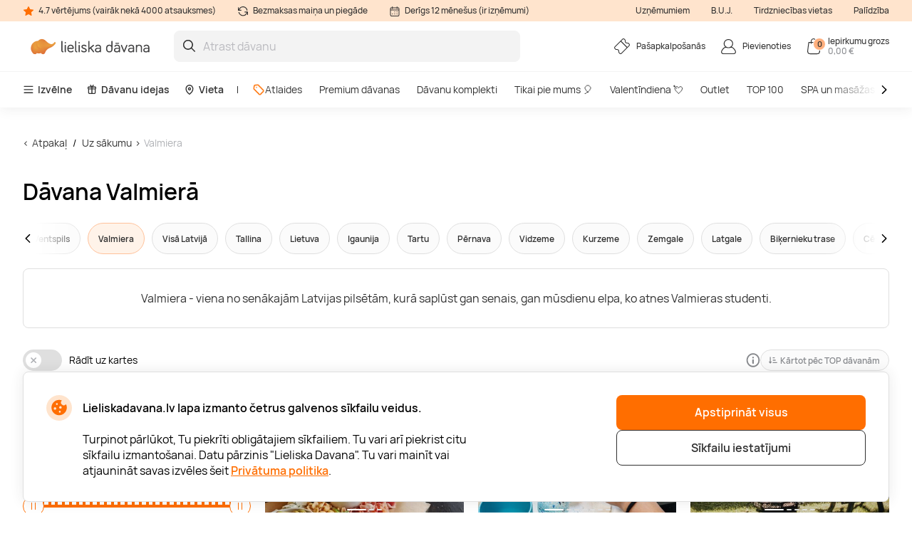

--- FILE ---
content_type: text/html; charset=utf-8
request_url: https://www.lieliskadavana.lv/davanas-valmiera
body_size: 24404
content:

<!DOCTYPE html>

<html>
<head><script>(function(w,i,g){w[g]=w[g]||[];if(typeof w[g].push=='function')w[g].push(i)})
(window,'GTM-N2ZXM9','google_tags_first_party');</script><script>(function(w,d,s,l){w[l]=w[l]||[];(function(){w[l].push(arguments);})('set', 'developer_id.dY2E1Nz', true);
		var f=d.getElementsByTagName(s)[0],
		j=d.createElement(s);j.async=true;j.src='/gtm/';
		f.parentNode.insertBefore(j,f);
		})(window,document,'script','dataLayer');</script>
    <meta name="viewport" content="width=device-width, initial-scale=1, maximum-scale=1">
    <title>Ko darīt Valmierā I Atpūta, tūrisms I Lieliska Dāvana </title>
    



        <!-- begin Convert Experiences code-->
        <script async type="text/javascript" src="//cdn-4.convertexperiments.com/v1/js/100411931-100412224.js"></script>
        <!-- end Convert Experiences code -->

    <meta http-equiv="Content-Type" content="text/html; charset=utf-8" />
    <meta name="robots" content="index,follow ">
        <meta name="description" content="Apkaties, ko darīt Valmierā! Vienreizēja atpūta Valmierā. Baseini, Spa Valmierā. Labākie darījumi, kuponi online. Uzzini, ko darīt ar bērniem Valmierā šeit!" />
        <meta http-equiv="content-language" content="LV" />
    <meta name="google-site-verification" content="4DC3rTWmMoKFj83uQFkszG6EVXYeG9asyZJobzTeBeQ" />
    <meta name="format-detection" content="telephone=no">
    
    




            <link rel="alternate" href="https://www.lieliskadavana.lv/davanas-valmiera" hreflang="lv-LV" />
        <link rel="alternate" href="https://www.lieliskadavana.lv/davanas-valmiera" hreflang="x-default" />
        <link rel="canonical" href="https://www.lieliskadavana.lv/davanas-valmiera" />
    <link rel="shortcut icon" href="/content/imagesLV/favicon.ico" />
    <link rel="apple-touch-icon" href="/assets/images/LV/apple/apple-touch-icon.png?v=HwNALxszt0zsOBtaFlIZZ6LgIg3HIDwrwMq3c0RX1WlJpxFjy7LPsPYlJmeTDl6G4yXWoQ3ynf9862XC9En75w2">
    <link rel="apple-touch-icon-precomposed" href="/assets/images/LV/apple/apple-touch-icon-precomposed.png?v=HwNALxszt0zsOBtaFlIZZ6LgIg3HIDwrwMq3c0RX1WlJpxFjy7LPsPYlJmeTDl6G4yXWoQ3ynf9862XC9En75w2">

    
    <link rel="preload" href="/content/fonts/Manrope/Manrope-full.ttf" as="font" crossorigin="anonymous">
    <link rel="preload" href="/content/fonts/Manrope/Manrope-Bold.woff2" as="font" crossorigin="anonymous">
    <link rel="preload" href="/content/fonts/Manrope/Manrope-SemiBold.woff2" as="font" crossorigin="anonymous">
    <link rel="preload" href="/content/fonts/Manrope/Manrope-Medium.woff2" as="font" crossorigin="anonymous">
    <link rel="preload" href="/content/fonts/Manrope/Manrope-Regular.woff2" as="font" crossorigin="anonymous">
    <link rel="preload" href="/content/fonts/Manrope/Manrope-Light.woff2" as="font" crossorigin="anonymous">

    
    


    <link rel="preload" href="/content/styles/Style?v=P6pVP878WoO0Sd1U045sJgy1oB26Jt0pDNocO4A-bsU1" as="style"><link rel="stylesheet" href="/content/styles/Style?v=P6pVP878WoO0Sd1U045sJgy1oB26Jt0pDNocO4A-bsU1">
    <link rel="preload" href="/assets/styles/GlobalStyle?v=XpZasPjfhG0p4HGO4sZA-4hvWNLo3bLqdliac7MqYF41" as="style"><link rel="stylesheet" href="/assets/styles/GlobalStyle?v=XpZasPjfhG0p4HGO4sZA-4hvWNLo3bLqdliac7MqYF41">
    
    


    <script src="/content/scripts/JQuery?v=cpERBNPFs1z6cuNjGQqSV8Wv0UgXJogBpyVMZEv3hvY1"></script>


    



            <script defer>
                if (typeof dataLayer == 'undefined' || dataLayer[0] == undefined) {
                    dataLayer = [];
                }

                function gtag() { dataLayer.push(arguments); }

                function sendConsentModes(state, requiredMode, statisticMode, marketingMode, consentMode) {
                    gtag('consent', state, {
                        'ad_storage': marketingMode,
                        'ad_user_data': marketingMode,
                        'ad_personalization': marketingMode,
                        'analytics_storage': statisticMode,
                        'security_storage': requiredMode,
                        'personalization_storage': consentMode,
                        'functionality_storage': consentMode
                    })
                }
                function parseMode(value) {
                    return value == true ? 'granted' : 'denied';
                }
                sendConsentModes('default', 'denied', 'denied', 'denied', 'denied');
            </script>
            <script defer src="https://www.googletagmanager.com/gtag/js?id=G-WYNRKGQJZB"></script>
            <script defer>
                sendConsentModes('update', parseMode(false), parseMode(false), parseMode(false), parseMode(false));

                gtag('js', new Date());

                
                gtag('config', 'G-WYNRKGQJZB', { 'content_group': "Web categories / City"});
                

                gtag('get', 'G-WYNRKGQJZB', 'client_id', function (clienId) {
                    window._gaClientId = clienId;
                });

                gtag('get', 'G-WYNRKGQJZB', 'session_id', function (sessionId) {
                    window._gaSessionId = sessionId;
                });
            </script>


    <script>
        if (typeof dataLayer == 'undefined' || dataLayer[0] == undefined) {
            dataLayer = [];
        }

    </script>

    
    


    



        <!--noindex-->
            
                <!-- Google Tag Manager -->
                <script async>
    (function (w, d, s, l, i) {
        w[l] = w[l] || []; w[l].push({ 'gtm.start': new Date().getTime(), event: 'gtm.js' });
        var f = d.getElementsByTagName(s)[0],
        j = d.createElement(s), dl = l != 'dataLayer' ? '&l=' + l : ''; j.async = true; j.src =
        '//www.googletagmanager.com/gtm.js?id=' + i + dl; f.parentNode.insertBefore(j, f);
    })(window, document, 'script', 'dataLayer', 'GTM-N2ZXM9');</script>
                <!-- End Google Tag Manager -->
            

    




    



            <script async src="https://www.google.com/recaptcha/api.js?render=6LeDGJMgAAAAACGQyIycmKzuGmqVsVCJmB0mm_QW"></script>

</head>
<body class="
      page-init">
    



            <!-- Google Tag Manager (noscript) -->
            <noscript>
                <iframe src="//www.googletagmanager.com/ns.html?id=GTM-N2ZXM9"
                        height="0" width="0" style="display:none;visibility:hidden"></iframe>
            </noscript>
            <!-- End Google Tag Manager (noscript) -->





<script>
    $(function () {
        JsLib.Shared.CookiesPolicy.init();
    });
</script>

<div class="ux-style">
    <div class="gd-modal cookies-policy-modal gd-modal--show">
        <div class="cookies-policy__container">
            <div class="cookies-policy__details">
                <svg class="icon cookies-policy__icon" aria-hidden="true" focusable="false" role="img">
                    <use xlink:href="/assets/images/LV/icons.svg?v=cXY1x4O3vu6WVRxPhTICesc1kJXLuSXvvaoCpUKSgaEXdfapJxjqKahF2QZ69yhaE-ymaJHCEPxq6xzZV144Pg2#cookies" />
                </svg>
                <div class="cookies-policy__title">Lieliskadavana.lv lapa izmanto četrus galvenos sīkfailu veidus.</div>
                <div class="cookies-policy__information">
                    <div class="cookies-policy__description">Turpinot pārlūkot, Tu piekrīti obligātajiem sīkfailiem. Tu vari arī piekrist citu sīkfailu izmantošanai. Datu pārzinis "Lieliska Davana". Tu vari mainīt vai atjaunināt savas izvēles šeit <a href=/par-mums/lietosanas-noteikumi/-privatuma-politika>Privātuma politika</a>.</div>
                    <div class="cookies-policy__actions d-none">
                        <div class="cookies-policy__inputs">
                            <div class="select select--disabled">
                                <input type="checkbox" id="cookie-required" data-id="cookie-required" class="sr-only" checked>
                                <label class="select__label" for="cookie-required">
                                    <span class="select__checkbox">
                                        <svg class="icon icon-24" aria-hidden="true" focusable="false" role="img">
                                            <use xlink:href="/assets/images/LV/icons.svg?v=cXY1x4O3vu6WVRxPhTICesc1kJXLuSXvvaoCpUKSgaEXdfapJxjqKahF2QZ69yhaE-ymaJHCEPxq6xzZV144Pg2#check" />
                                        </svg>

                                    </span>
                                    <p>Nepieciešamie</p>
                                </label>
                            </div>
                            <div class="select">
                                <input type="checkbox" id="cookie-consent" data-id="cookie-consent" class="sr-only" >
                                <label class="select__label" for="cookie-consent">
                                    <span class="select__checkbox">
                                        <svg class="icon icon-24" aria-hidden="true" focusable="false" role="img">
                                            <use xlink:href="/assets/images/LV/icons.svg?v=cXY1x4O3vu6WVRxPhTICesc1kJXLuSXvvaoCpUKSgaEXdfapJxjqKahF2QZ69yhaE-ymaJHCEPxq6xzZV144Pg2#check" />
                                        </svg>
                                    </span>
                                    <p>Noteikumi</p>
                                </label>
                            </div>
                            <div class="select">
                                <input type="checkbox" id="cookie-statistics" data-id="cookie-statistics" class="sr-only" >
                                <label class="select__label" for="cookie-statistics">
                                    <span class="select__checkbox">
                                        <svg class="icon icon-24" aria-hidden="true" focusable="false" role="img">
                                            <use xlink:href="/assets/images/LV/icons.svg?v=cXY1x4O3vu6WVRxPhTICesc1kJXLuSXvvaoCpUKSgaEXdfapJxjqKahF2QZ69yhaE-ymaJHCEPxq6xzZV144Pg2#check" />
                                        </svg>
                                    </span>
                                    <p>Statistika</p>
                                </label>
                            </div>
                            <div class="select">
                                <input type="checkbox" id="cookie-marketing" data-id="cookie-marketing" class="sr-only" >
                                <label class="select__label" for="cookie-marketing">
                                    <span class="select__checkbox">
                                        <svg class="icon icon-24" aria-hidden="true" focusable="false" role="img">
                                            <use xlink:href="/assets/images/LV/icons.svg?v=cXY1x4O3vu6WVRxPhTICesc1kJXLuSXvvaoCpUKSgaEXdfapJxjqKahF2QZ69yhaE-ymaJHCEPxq6xzZV144Pg2#check" />
                                        </svg>
                                    </span>
                                    <p>Mārketings</p>
                                </label>
                            </div>
                        </div>
                        <a class="cookies-policy__link">Apstiprināt izvēlētos</a>
                    </div>
                </div>
            </div>
            <div class="cookies-policy__buttons">
                <button class="button--submit cookies-policy__select-all-button">Apstiprināt visus</button>
                <button class="button button--outline-white cookies-policy__settings-button">Sīkfailu iestatījumi</button>
            </div>
        </div>
    </div>
</div>

    <loading-overlay class="ux-style">
        
<div class="loading-overlay js-loading-overlay d-none">
    <img src="/assets/images/LV/spinner.svg?v=f03r0JlWXPSOXB7EObbAn--4EysEmZkyfYFdWoii_gPVf7OT5YK933OtY1W9vSrh8ues5WTLidu8kx6ExKso6g2" />
</div>
    </loading-overlay>

    





    <div class="site">
        <input type="hidden" value="GDLV" id="projectid" />
        <div class="site-inner">
            <div class="ux-style header-wrapper">
                


<header>
    <div class="header__info d-none d-lg-block">
        <div class="container-xxl d-flex">
            <span>
                <svg class="icon icon-16" aria-hidden="true" focusable="false" role="img">
                    <use xlink:href="/assets/images/LV/icons.svg?v=cXY1x4O3vu6WVRxPhTICesc1kJXLuSXvvaoCpUKSgaEXdfapJxjqKahF2QZ69yhaE-ymaJHCEPxq6xzZV144Pg2#star" />
                </svg>
                4.7 vērtējums (vairāk nekā 4000 atsauksmes)
            </span>
            <span>
                <svg class="icon icon-16" aria-hidden="true" focusable="false" role="img">
                    <use xlink:href="/assets/images/LV/icons.svg?v=cXY1x4O3vu6WVRxPhTICesc1kJXLuSXvvaoCpUKSgaEXdfapJxjqKahF2QZ69yhaE-ymaJHCEPxq6xzZV144Pg2#info-repeat" />
                </svg>
                Bezmaksas maiņa un piegāde
            </span>
            <span class="me-auto">
                <svg class="icon icon-16" aria-hidden="true" focusable="false" role="img">
                    <use xlink:href="/assets/images/LV/icons.svg?v=cXY1x4O3vu6WVRxPhTICesc1kJXLuSXvvaoCpUKSgaEXdfapJxjqKahF2QZ69yhaE-ymaJHCEPxq6xzZV144Pg2#info-calendar" />
                </svg>
                Derīgs 12 mēnešus (ir izņēmumi)
            </span>
                <a href="https://b2b.lieliskadavana.lv" target=&quot;_blank&quot;>Uzņēmumiem</a>
                <a href="/InnerPage/Template5?id=2" >B.U.J.</a>
                <a href="/par-mums/pirkt-veikala" >Tirdzniecības vietas</a>
                <a href="/par-mums/uznemums/kontakti" >Palīdzība</a>
        </div>
    </div>
    <div class="container-xxl">
        <div class="header__content">
            <a href="/" class="header__logo">
                <img src="/assets/images/LV/logo.svg?v=4WanugJum4shd9XGbAY22r1q5GlyewDMKrmqDBlhHdZ8_vhogCjRP5XX6zkXYxzS0cIqpAJDVlK1O7ybksec_Q2">
            </a>
            <div class="header__search">
                <div class="search-input-wrapper">
                    <div class="search-autocomplete-wrapper">
                        <form id="QueryForm" method="GET" action="/meklesana" style="margin: 0;">
                            <input id="filterKeyword" name="key" type="text" placeholder="Atrast dāvanu" class="search js-search-autocomplete-input" autocomplete="off" />
                            
                            <button type="submit">
                                <svg class="icon icon-24" aria-hidden="true" focusable="false" role="img">
                                    <use xlink:href="/assets/images/LV/icons.svg?v=cXY1x4O3vu6WVRxPhTICesc1kJXLuSXvvaoCpUKSgaEXdfapJxjqKahF2QZ69yhaE-ymaJHCEPxq6xzZV144Pg2#search" />
                                </svg>
                            </button>
                        </form>
                    </div>
                    
                    <button class="clear-search">
                        <svg class="icon icon-24" aria-hidden="true" focusable="false" role="img">
                            <use xlink:href="/assets/images/LV/icons.svg?v=cXY1x4O3vu6WVRxPhTICesc1kJXLuSXvvaoCpUKSgaEXdfapJxjqKahF2QZ69yhaE-ymaJHCEPxq6xzZV144Pg2#close-mini" />
                        </svg>
                    </button>
                </div>
                <div>
                    <div class="search-results__backdrop"></div>
                </div>
            </div>

            <div class="header__nav">
                <a href="/pasapkalposanas" class="header-button">
                    <div class="header-button__icon">
                        <svg class="icon icon-24" aria-hidden="true" focusable="false" role="img">
                            <use xlink:href="/assets/images/LV/icons.svg?v=cXY1x4O3vu6WVRxPhTICesc1kJXLuSXvvaoCpUKSgaEXdfapJxjqKahF2QZ69yhaE-ymaJHCEPxq6xzZV144Pg2#menu-receipt" />
                        </svg>
                    </div>
                    <div class="header-button__label">
                        <div class="header-button__label-top">Pašapkalpošanās</div>
                        <div class="header-button__label-bottom"></div>
                    </div>
                </a>

                <div class="dropdown dropdown--backdrop dropdown--profile">
                    <div class="dropdown__backdrop dropdown__close"></div>
                    <a class="dropdown__toggle" href="/login">
                        <span class="header-button">
                            <span class="header-button__icon">
                                <svg class="icon icon-24" aria-hidden="true" focusable="false" role="img">
                                    <use xlink:href="/assets/images/LV/icons.svg?v=cXY1x4O3vu6WVRxPhTICesc1kJXLuSXvvaoCpUKSgaEXdfapJxjqKahF2QZ69yhaE-ymaJHCEPxq6xzZV144Pg2#menu-profile" />
                                </svg>
                            </span>
                            <span class="header-button__label">
                                    <span class="header-button__label-top">Pievienoties</span>
                            </span>
                        </span>
                    </a>

                    <div class="dropdown__menu">
                        <div class="dropdown__menu-content">
                            <div class="d-flex justify-content-between align-items-center dropdown__header">
                                <div class="dropdown__title">Sveiki</div>
                                <div class="dropdown__close button--close">
                                    <svg class="icon icon-24" aria-hidden="true" focusable="false" role="img">
                                        <use xlink:href="/assets/images/LV/icons.svg?v=cXY1x4O3vu6WVRxPhTICesc1kJXLuSXvvaoCpUKSgaEXdfapJxjqKahF2QZ69yhaE-ymaJHCEPxq6xzZV144Pg2#menu-close" />
                                    </svg>
                                </div>
                            </div>
                                <div class="d-flex align-items-center mb-20">
                                    <a href="/login" class="button button--primary">
                                        Pievienoties
                                    </a>
                                    <a href="/register" class="button button--primary">
                                        Reģistrēties
                                    </a>
                                </div>
                                <a href="/Profile/Info" class="profile-link">
                                    <svg class="icon icon-24" aria-hidden="true" focusable="false" role="img">
                                        <use xlink:href="/assets/images/LV/icons.svg?v=cXY1x4O3vu6WVRxPhTICesc1kJXLuSXvvaoCpUKSgaEXdfapJxjqKahF2QZ69yhaE-ymaJHCEPxq6xzZV144Pg2#menu-my-profile" />
                                    </svg>
                                    Mans profils
                                </a>
                                <a href="/Profile/LoyaltyMember" class="profile-link">
                                    <svg class="icon icon-24" aria-hidden="true" focusable="false" role="img">
                                        <use xlink:href="/assets/images/LV/icons.svg?v=cXY1x4O3vu6WVRxPhTICesc1kJXLuSXvvaoCpUKSgaEXdfapJxjqKahF2QZ69yhaE-ymaJHCEPxq6xzZV144Pg2#loyalty-currency" />
                                    </svg>
                                    Lojalitātes klubs
                                </a>
                                <a href="/login" class="profile-link">
                                    <svg class="icon icon-24" aria-hidden="true" focusable="false" role="img">
                                        <use xlink:href="/assets/images/LV/icons.svg?v=cXY1x4O3vu6WVRxPhTICesc1kJXLuSXvvaoCpUKSgaEXdfapJxjqKahF2QZ69yhaE-ymaJHCEPxq6xzZV144Pg2#menu-my-cheques" />
                                    </svg>
                                    Manas dāvanu kartes
                                </a>
                                <a href="/login" class="profile-link">
                                    <svg class="icon icon-24" aria-hidden="true" focusable="false" role="img">
                                        <use xlink:href="/assets/images/LV/icons.svg?v=cXY1x4O3vu6WVRxPhTICesc1kJXLuSXvvaoCpUKSgaEXdfapJxjqKahF2QZ69yhaE-ymaJHCEPxq6xzZV144Pg2#menu-mail" />
                                    </svg>
                                    Jaunumi
                                </a>
                                <a href="/pasapkalposanas" class="profile-link">
                                    <svg class="icon icon-24" aria-hidden="true" focusable="false" role="img">
                                        <use xlink:href="/assets/images/LV/icons.svg?v=cXY1x4O3vu6WVRxPhTICesc1kJXLuSXvvaoCpUKSgaEXdfapJxjqKahF2QZ69yhaE-ymaJHCEPxq6xzZV144Pg2#menu-cheque" />
                                    </svg>
                                    Pašapkalpošanās
                                </a>
                        </div>
                    </div>
                </div>

                <div class="dropdown dropdown--backdrop dropdown--cart">
                    
<div class="dropdown__backdrop dropdown__close"></div>
<a class="dropdown__toggle" href="/Checkout/ShoppingCart/">
    <span class="header-button">
        <span class="header-button__icon">
            <svg class="icon icon-24" aria-hidden="true" focusable="false" role="img">
                <use xlink:href="/assets/images/LV/icons.svg?v=cXY1x4O3vu6WVRxPhTICesc1kJXLuSXvvaoCpUKSgaEXdfapJxjqKahF2QZ69yhaE-ymaJHCEPxq6xzZV144Pg2#menu-cart" />
            </svg>
            <span class="header-button__count">0</span>
        </span>
        <span class="header-button__label">
            <span class="header-button__label-top">Iepirkumu grozs</span>
            <span class="header-button__label-bottom">0,00 € </span>
        </span>
    </span>
</a>
<div class="dropdown__menu">
    <div class="dropdown__menu-content">
            <div class="d-flex justify-content-between align-items-center dropdown__header_empty-cart">
                <div class="dropdown__title">Jūsu pirkumu grozs ir tukšs</div>
                <div class="dropdown__close button--close">
                    <svg class="icon icon-24" aria-hidden="true" focusable="false" role="img">
                        <use xlink:href="/assets/images/LV/icons.svg?v=cXY1x4O3vu6WVRxPhTICesc1kJXLuSXvvaoCpUKSgaEXdfapJxjqKahF2QZ69yhaE-ymaJHCEPxq6xzZV144Pg2#menu-close" />
                    </svg>
                </div>
            </div>
                <div class="dropdown__features mb-20">
                    <p>Reģistrējieties un izmantojiet visas &quot;Lieliska Dāvana&quot; priekšrocības:</p>
                    <ul>
                        <li class="w-100">
                            <svg class="icon icon-20" aria-hidden="true" focusable="false" role="img">
                                <use xlink:href="/assets/images/LV/icons.svg?v=cXY1x4O3vu6WVRxPhTICesc1kJXLuSXvvaoCpUKSgaEXdfapJxjqKahF2QZ69yhaE-ymaJHCEPxq6xzZV144Pg2#loyalty-currency" />
                            </svg>
                            Īpašas atlaides un jaunumu abonēšana!
                        </li>
                        <li class="w-100">
                            <svg class="icon icon-20" aria-hidden="true" focusable="false" role="img">
                                <use xlink:href="/assets/images/LV/icons.svg?v=cXY1x4O3vu6WVRxPhTICesc1kJXLuSXvvaoCpUKSgaEXdfapJxjqKahF2QZ69yhaE-ymaJHCEPxq6xzZV144Pg2#history" />
                            </svg>
                            Mēs saglabājam visu Jūsu pirkumu vēsturi
                        </li>
                    </ul>
                </div>
                <div class="d-flex align-items-center mb-20">
                    <a class="button button--primary" href="/login"> Pievienoties</a>
                    <a class="button button--primary" href="/register"> Reģistrēties</a>
                </div>
    </div>
</div>

                </div>
            </div>
        </div>
    </div>
        <div class="header__menu d-none d-lg-block">
            <div class="container-xxl">
                <nav class="header__menu-nav">
                    <div class="nav__primary d-flex align-items-center">
                        <div class="dropdown">
                            <button class="nav__primary-link dropdown__toggle">
                                <svg class="icon icon-16" aria-hidden="true" focusable="false" role="img">
                                    <use xlink:href="/assets/images/LV/icons.svg?v=cXY1x4O3vu6WVRxPhTICesc1kJXLuSXvvaoCpUKSgaEXdfapJxjqKahF2QZ69yhaE-ymaJHCEPxq6xzZV144Pg2#menu-desktop" />
                                </svg>
                                Izvēlne
                            </button>
                            <div class="mega-menu dropdown__menu mega-menu--main">
                                <div class="row">
                                    <div class="col-md-6">
                                        <ul class="wrapper mega-menu__categories bg-grey">
                                                    <li>
                                                        <a href="https://www.lieliskadavana.lv/spa-un-masazas" class="submenu-toggle list-item--grey justify-content-between" aria-haspopup="true">
                                                            SPA un masāžas
                                                            <svg class="icon icon-24" aria-hidden="true" focusable="false" role="img">
                                                                <use xlink:href="/assets/images/LV/icons.svg?v=cXY1x4O3vu6WVRxPhTICesc1kJXLuSXvvaoCpUKSgaEXdfapJxjqKahF2QZ69yhaE-ymaJHCEPxq6xzZV144Pg2#arrow-right-thin" />
                                                            </svg>
                                                        </a>
                                                        <ul class="submenu">
                                                            <li class="pe-3">
                                                                <a href="https://www.lieliskadavana.lv/spa-un-masazas" class="list-item list-item--arrow">
                                                                    <b>SPA un masāžas</b>
                                                                    <svg class="icon icon-24" aria-hidden="true" focusable="false" role="img">
                                                                        <use xlink:href="/assets/images/LV/icons.svg?v=cXY1x4O3vu6WVRxPhTICesc1kJXLuSXvvaoCpUKSgaEXdfapJxjqKahF2QZ69yhaE-ymaJHCEPxq6xzZV144Pg2#arrow-long" />
                                                                    </svg>
                                                                </a>
                                                            </li>
                                                                <li class="pe-3">
                                                                    <a href="https://www.lieliskadavana.lv/spa-un-masazas/spa" class="list-item">
                                                                        SPA
                                                                    </a>
                                                                </li>
                                                                <li class="pe-3">
                                                                    <a href="https://www.lieliskadavana.lv/spa-un-masazas/spa-viesnicas-latvija" class="list-item">
                                                                        SPA Viesnīcas Latvijā
                                                                    </a>
                                                                </li>
                                                                <li class="pe-3">
                                                                    <a href="https://www.lieliskadavana.lv/spa-un-masazas/masazas" class="list-item">
                                                                        Masāžas
                                                                    </a>
                                                                </li>
                                                                <li class="pe-3">
                                                                    <a href="https://www.lieliskadavana.lv/spa-un-masazas/limfodrenazas-masaza" class="list-item">
                                                                        Limfodrenāžas masāža
                                                                    </a>
                                                                </li>
                                                                <li class="pe-3">
                                                                    <a href="https://www.lieliskadavana.lv/spa-un-masazas/muguras-masaza" class="list-item">
                                                                        Muguras masāža
                                                                    </a>
                                                                </li>
                                                                <li class="pe-3">
                                                                    <a href="https://www.lieliskadavana.lv/spa-un-masazas/relaksejosa-masaza" class="list-item">
                                                                        Relaksējoša masāža
                                                                    </a>
                                                                </li>
                                                                <li class="pe-3">
                                                                    <a href="https://www.lieliskadavana.lv/spa-un-masazas/arstnieciska-masaza" class="list-item">
                                                                        Ārstnieciskā masāža
                                                                    </a>
                                                                </li>
                                                                <li class="pe-3">
                                                                    <a href="https://www.lieliskadavana.lv/spa-un-masazas/sejas-masaza" class="list-item">
                                                                        Sejas masāža
                                                                    </a>
                                                                </li>
                                                                <li class="pe-3">
                                                                    <a href="https://www.lieliskadavana.lv/spa-un-masazas/taizemes-masaza" class="list-item">
                                                                        Taizemes masāža
                                                                    </a>
                                                                </li>
                                                                <li class="pe-3">
                                                                    <a href="https://www.lieliskadavana.lv/spa-un-masazas/lpg-masaza" class="list-item">
                                                                        LPG masāža
                                                                    </a>
                                                                </li>
                                                                <li class="pe-3">
                                                                    <a href="https://www.lieliskadavana.lv/spa-un-masazas/zemudens-masaza" class="list-item">
                                                                        Zemūdens masāža
                                                                    </a>
                                                                </li>
                                                        </ul>
                                                    </li>
                                                    <li>
                                                        <a href="https://www.lieliskadavana.lv/naksnosana" class="submenu-toggle list-item--grey justify-content-between" aria-haspopup="true">
                                                            Atpūta Latvijā
                                                            <svg class="icon icon-24" aria-hidden="true" focusable="false" role="img">
                                                                <use xlink:href="/assets/images/LV/icons.svg?v=cXY1x4O3vu6WVRxPhTICesc1kJXLuSXvvaoCpUKSgaEXdfapJxjqKahF2QZ69yhaE-ymaJHCEPxq6xzZV144Pg2#arrow-right-thin" />
                                                            </svg>
                                                        </a>
                                                        <ul class="submenu">
                                                            <li class="pe-3">
                                                                <a href="https://www.lieliskadavana.lv/naksnosana" class="list-item list-item--arrow">
                                                                    <b>Atpūta Latvijā</b>
                                                                    <svg class="icon icon-24" aria-hidden="true" focusable="false" role="img">
                                                                        <use xlink:href="/assets/images/LV/icons.svg?v=cXY1x4O3vu6WVRxPhTICesc1kJXLuSXvvaoCpUKSgaEXdfapJxjqKahF2QZ69yhaE-ymaJHCEPxq6xzZV144Pg2#arrow-long" />
                                                                    </svg>
                                                                </a>
                                                            </li>
                                                                <li class="pe-3">
                                                                    <a href="https://www.lieliskadavana.lv/naksnosana/romantiska-atputa-diviem" class="list-item">
                                                                        Romantiska atpūta diviem
                                                                    </a>
                                                                </li>
                                                                <li class="pe-3">
                                                                    <a href="https://www.lieliskadavana.lv/naksnosana/atputas-vietas" class="list-item">
                                                                        Atpūtas vietas
                                                                    </a>
                                                                </li>
                                                                <li class="pe-3">
                                                                    <a href="https://www.lieliskadavana.lv/naksnosana/atputa-pie-juras" class="list-item">
                                                                        Atpūta pie jūras
                                                                    </a>
                                                                </li>
                                                                <li class="pe-3">
                                                                    <a href="https://www.lieliskadavana.lv/naksnosana/atputas-komplekss" class="list-item">
                                                                        Atpūtas komplekss
                                                                    </a>
                                                                </li>
                                                                <li class="pe-3">
                                                                    <a href="https://www.lieliskadavana.lv/naksnosana/naktsmitnes" class="list-item">
                                                                        Naktsmītnes
                                                                    </a>
                                                                </li>
                                                                <li class="pe-3">
                                                                    <a href="https://www.lieliskadavana.lv/naksnosana/sanatorija" class="list-item">
                                                                        Sanatorija
                                                                    </a>
                                                                </li>
                                                                <li class="pe-3">
                                                                    <a href="https://www.lieliskadavana.lv/naksnosana/glempings" class="list-item">
                                                                        Glempings
                                                                    </a>
                                                                </li>
                                                                <li class="pe-3">
                                                                    <a href="https://www.lieliskadavana.lv/naksnosana/atputas-namins" class="list-item">
                                                                        Atpūtas namiņi
                                                                    </a>
                                                                </li>
                                                                <li class="pe-3">
                                                                    <a href="https://www.lieliskadavana.lv/naksnosana/spa-atputa" class="list-item">
                                                                        SPA atpūta
                                                                    </a>
                                                                </li>
                                                                <li class="pe-3">
                                                                    <a href="https://www.lieliskadavana.lv/naksnosana/atputa-ar-berniem" class="list-item">
                                                                        Atpūta ar bērniem
                                                                    </a>
                                                                </li>
                                                                <li class="pe-3">
                                                                    <a href="https://www.lieliskadavana.lv/naksnosana/atputa-arpus-rigas" class="list-item">
                                                                        Atpūta ārpus Rīgas
                                                                    </a>
                                                                </li>
                                                        </ul>
                                                    </li>
                                                    <li>
                                                        <a href="https://www.lieliskadavana.lv/lidojumi-un-lecieni" class="submenu-toggle list-item--grey justify-content-between" aria-haspopup="true">
                                                            Lidojumi un lēcieni
                                                            <svg class="icon icon-24" aria-hidden="true" focusable="false" role="img">
                                                                <use xlink:href="/assets/images/LV/icons.svg?v=cXY1x4O3vu6WVRxPhTICesc1kJXLuSXvvaoCpUKSgaEXdfapJxjqKahF2QZ69yhaE-ymaJHCEPxq6xzZV144Pg2#arrow-right-thin" />
                                                            </svg>
                                                        </a>
                                                        <ul class="submenu">
                                                            <li class="pe-3">
                                                                <a href="https://www.lieliskadavana.lv/lidojumi-un-lecieni" class="list-item list-item--arrow">
                                                                    <b>Lidojumi un lēcieni</b>
                                                                    <svg class="icon icon-24" aria-hidden="true" focusable="false" role="img">
                                                                        <use xlink:href="/assets/images/LV/icons.svg?v=cXY1x4O3vu6WVRxPhTICesc1kJXLuSXvvaoCpUKSgaEXdfapJxjqKahF2QZ69yhaE-ymaJHCEPxq6xzZV144Pg2#arrow-long" />
                                                                    </svg>
                                                                </a>
                                                            </li>
                                                                <li class="pe-3">
                                                                    <a href="https://www.lieliskadavana.lv/lidojumi-un-lecieni/lidojumi-ar-gaisa-balonu" class="list-item">
                                                                        Lidojumi ar gaisa balonu
                                                                    </a>
                                                                </li>
                                                                <li class="pe-3">
                                                                    <a href="https://www.lieliskadavana.lv/lidojumi-un-lecieni/lidojumi-ar-paraplanu" class="list-item">
                                                                        Lidojumi ar paraplānu
                                                                    </a>
                                                                </li>
                                                                <li class="pe-3">
                                                                    <a href="https://www.lieliskadavana.lv/lidojumi-un-lecieni/lidojums-ar-lidmasinu" class="list-item">
                                                                        Lidojums ar lidmašīnu
                                                                    </a>
                                                                </li>
                                                                <li class="pe-3">
                                                                    <a href="https://www.lieliskadavana.lv/lidojumi-un-lecieni/lecieni" class="list-item">
                                                                        Lēciens ar izpletni
                                                                    </a>
                                                                </li>
                                                                <li class="pe-3">
                                                                    <a href="https://www.lieliskadavana.lv/lidojumi-un-lecieni/lidojumi-ar-deltaplanu" class="list-item">
                                                                        Lidojumi ar deltaplānu
                                                                    </a>
                                                                </li>
                                                                <li class="pe-3">
                                                                    <a href="https://www.lieliskadavana.lv/lidojumi-un-lecieni/lidojums-ar-helikopteru" class="list-item">
                                                                        Lidojums ar helikopteru
                                                                    </a>
                                                                </li>
                                                        </ul>
                                                    </li>
                                                    <li>
                                                        <a href="https://www.lieliskadavana.lv/aktiva-atputa" class="submenu-toggle list-item--grey justify-content-between" aria-haspopup="true">
                                                            Aktīvā atpūta
                                                            <svg class="icon icon-24" aria-hidden="true" focusable="false" role="img">
                                                                <use xlink:href="/assets/images/LV/icons.svg?v=cXY1x4O3vu6WVRxPhTICesc1kJXLuSXvvaoCpUKSgaEXdfapJxjqKahF2QZ69yhaE-ymaJHCEPxq6xzZV144Pg2#arrow-right-thin" />
                                                            </svg>
                                                        </a>
                                                        <ul class="submenu">
                                                            <li class="pe-3">
                                                                <a href="https://www.lieliskadavana.lv/aktiva-atputa" class="list-item list-item--arrow">
                                                                    <b>Aktīvā atpūta</b>
                                                                    <svg class="icon icon-24" aria-hidden="true" focusable="false" role="img">
                                                                        <use xlink:href="/assets/images/LV/icons.svg?v=cXY1x4O3vu6WVRxPhTICesc1kJXLuSXvvaoCpUKSgaEXdfapJxjqKahF2QZ69yhaE-ymaJHCEPxq6xzZV144Pg2#arrow-long" />
                                                                    </svg>
                                                                </a>
                                                            </li>
                                                                <li class="pe-3">
                                                                    <a href="https://www.lieliskadavana.lv/aktiva-atputa/boulings" class="list-item">
                                                                        Boulings
                                                                    </a>
                                                                </li>
                                                                <li class="pe-3">
                                                                    <a href="https://www.lieliskadavana.lv/aktiva-atputa/golfs" class="list-item">
                                                                        Golfs
                                                                    </a>
                                                                </li>
                                                                <li class="pe-3">
                                                                    <a href="https://www.lieliskadavana.lv/aktiva-atputa/biljards" class="list-item">
                                                                        Biljards
                                                                    </a>
                                                                </li>
                                                                <li class="pe-3">
                                                                    <a href="https://www.lieliskadavana.lv/aktiva-atputa/izklaides" class="list-item">
                                                                        Izklaides
                                                                    </a>
                                                                </li>
                                                                <li class="pe-3">
                                                                    <a href="https://www.lieliskadavana.lv/aktiva-atputa/virtuala-realitate" class="list-item">
                                                                        VR
                                                                    </a>
                                                                </li>
                                                                <li class="pe-3">
                                                                    <a href="https://www.lieliskadavana.lv/aktiva-atputa/sausana" class="list-item">
                                                                        Šaušana
                                                                    </a>
                                                                </li>
                                                                <li class="pe-3">
                                                                    <a href="https://www.lieliskadavana.lv/aktiva-atputa/padel-teniss" class="list-item">
                                                                        Padel teniss
                                                                    </a>
                                                                </li>
                                                                <li class="pe-3">
                                                                    <a href="https://www.lieliskadavana.lv/aktiva-atputa/izjades" class="list-item">
                                                                        Izjādes ar zirgiem
                                                                    </a>
                                                                </li>
                                                                <li class="pe-3">
                                                                    <a href="https://www.lieliskadavana.lv/aktiva-atputa/peintbols" class="list-item">
                                                                        Peintbols
                                                                    </a>
                                                                </li>
                                                                <li class="pe-3">
                                                                    <a href="https://www.lieliskadavana.lv/aktiva-atputa/sporta-klubi" class="list-item">
                                                                        Sporta klubi
                                                                    </a>
                                                                </li>
                                                                <li class="pe-3">
                                                                    <a href="https://www.lieliskadavana.lv/aktiva-atputa/skvoss" class="list-item">
                                                                        Skvošs
                                                                    </a>
                                                                </li>
                                                                <li class="pe-3">
                                                                    <a href="https://www.lieliskadavana.lv/aktiva-atputa/joga" class="list-item">
                                                                        Joga
                                                                    </a>
                                                                </li>
                                                                <li class="pe-3">
                                                                    <a href="https://www.lieliskadavana.lv/aktiva-atputa/orientesanas" class="list-item">
                                                                        Orientēšanās
                                                                    </a>
                                                                </li>
                                                                <li class="pe-3">
                                                                    <a href="https://www.lieliskadavana.lv/aktiva-atputa/pargajieni" class="list-item">
                                                                        Pārgājieni
                                                                    </a>
                                                                </li>
                                                                <li class="pe-3">
                                                                    <a href="https://www.lieliskadavana.lv/aktiva-atputa/boulderings" class="list-item">
                                                                        Boulderings
                                                                    </a>
                                                                </li>
                                                                <li class="pe-3">
                                                                    <a href="https://www.lieliskadavana.lv/aktiva-atputa/kerlings" class="list-item">
                                                                        Kērlings
                                                                    </a>
                                                                </li>
                                                                <li class="pe-3">
                                                                    <a href="https://www.lieliskadavana.lv/aktiva-atputa/kikbokss" class="list-item">
                                                                        Kikbokss
                                                                    </a>
                                                                </li>
                                                                <li class="pe-3">
                                                                    <a href="https://www.lieliskadavana.lv/aktiva-atputa/piedzivojumu-parki" class="list-item">
                                                                        Piedzīvojumu parki 
                                                                    </a>
                                                                </li>
                                                        </ul>
                                                    </li>
                                                    <li>
                                                        <a href="https://www.lieliskadavana.lv/top-100-davanas" class="submenu-toggle list-item--grey justify-content-between" aria-haspopup="true">
                                                            Top 100 dāvanas Ziemā
                                                            <svg class="icon icon-24" aria-hidden="true" focusable="false" role="img">
                                                                <use xlink:href="/assets/images/LV/icons.svg?v=cXY1x4O3vu6WVRxPhTICesc1kJXLuSXvvaoCpUKSgaEXdfapJxjqKahF2QZ69yhaE-ymaJHCEPxq6xzZV144Pg2#arrow-right-thin" />
                                                            </svg>
                                                        </a>
                                                        <ul class="submenu">
                                                            <li class="pe-3">
                                                                <a href="https://www.lieliskadavana.lv/top-100-davanas" class="list-item list-item--arrow">
                                                                    <b>Top 100 dāvanas Ziemā</b>
                                                                    <svg class="icon icon-24" aria-hidden="true" focusable="false" role="img">
                                                                        <use xlink:href="/assets/images/LV/icons.svg?v=cXY1x4O3vu6WVRxPhTICesc1kJXLuSXvvaoCpUKSgaEXdfapJxjqKahF2QZ69yhaE-ymaJHCEPxq6xzZV144Pg2#arrow-long" />
                                                                    </svg>
                                                                </a>
                                                            </li>
                                                                <li class="pe-3">
                                                                    <a href="https://www.lieliskadavana.lv/top-100-davanas/top-25-pirktakas-davanas" class="list-item">
                                                                        Mēneša pirktākās dāvanas
                                                                    </a>
                                                                </li>
                                                        </ul>
                                                    </li>
                                                    <li>
                                                        <a href="https://www.lieliskadavana.lv/udens-piedzivojumi" class="submenu-toggle list-item--grey justify-content-between" aria-haspopup="true">
                                                            Ūdens piedzīvojumi
                                                            <svg class="icon icon-24" aria-hidden="true" focusable="false" role="img">
                                                                <use xlink:href="/assets/images/LV/icons.svg?v=cXY1x4O3vu6WVRxPhTICesc1kJXLuSXvvaoCpUKSgaEXdfapJxjqKahF2QZ69yhaE-ymaJHCEPxq6xzZV144Pg2#arrow-right-thin" />
                                                            </svg>
                                                        </a>
                                                        <ul class="submenu">
                                                            <li class="pe-3">
                                                                <a href="https://www.lieliskadavana.lv/udens-piedzivojumi" class="list-item list-item--arrow">
                                                                    <b>Ūdens piedzīvojumi</b>
                                                                    <svg class="icon icon-24" aria-hidden="true" focusable="false" role="img">
                                                                        <use xlink:href="/assets/images/LV/icons.svg?v=cXY1x4O3vu6WVRxPhTICesc1kJXLuSXvvaoCpUKSgaEXdfapJxjqKahF2QZ69yhaE-ymaJHCEPxq6xzZV144Pg2#arrow-long" />
                                                                    </svg>
                                                                </a>
                                                            </li>
                                                                <li class="pe-3">
                                                                    <a href="https://www.lieliskadavana.lv/udens-piedzivojumi/plosti" class="list-item">
                                                                        Plosti
                                                                    </a>
                                                                </li>
                                                                <li class="pe-3">
                                                                    <a href="https://www.lieliskadavana.lv/udens-piedzivojumi/udens-formulas" class="list-item">
                                                                        Ūdens formulas
                                                                    </a>
                                                                </li>
                                                                <li class="pe-3">
                                                                    <a href="https://www.lieliskadavana.lv/udens-piedzivojumi/efoil" class="list-item">
                                                                        Efoil
                                                                    </a>
                                                                </li>
                                                                <li class="pe-3">
                                                                    <a href="https://www.lieliskadavana.lv/udens-piedzivojumi/udens-atrakciju-parki" class="list-item">
                                                                        Ūdens atrakciju parki
                                                                    </a>
                                                                </li>
                                                                <li class="pe-3">
                                                                    <a href="https://www.lieliskadavana.lv/udens-piedzivojumi/brauciens-ar-kugi-vai-jahtu" class="list-item">
                                                                        Izbrauciens ar jahtu
                                                                    </a>
                                                                </li>
                                                                <li class="pe-3">
                                                                    <a href="https://www.lieliskadavana.lv/udens-piedzivojumi/veikbords" class="list-item">
                                                                        Veikbords
                                                                    </a>
                                                                </li>
                                                                <li class="pe-3">
                                                                    <a href="https://www.lieliskadavana.lv/udens-piedzivojumi/izbraucieni-ar-laivam" class="list-item">
                                                                        Laivu noma
                                                                    </a>
                                                                </li>
                                                                <li class="pe-3">
                                                                    <a href="https://www.lieliskadavana.lv/udens-piedzivojumi/nirsana" class="list-item">
                                                                        Daivings
                                                                    </a>
                                                                </li>
                                                                <li class="pe-3">
                                                                    <a href="https://www.lieliskadavana.lv/udens-piedzivojumi/makskeresana" class="list-item">
                                                                        Makšķerēšana
                                                                    </a>
                                                                </li>
                                                                <li class="pe-3">
                                                                    <a href="https://www.lieliskadavana.lv/udens-piedzivojumi/kruizs" class="list-item">
                                                                        Kruīzs
                                                                    </a>
                                                                </li>
                                                                <li class="pe-3">
                                                                    <a href="https://www.lieliskadavana.lv/udens-piedzivojumi/sup-noma" class="list-item">
                                                                        SUP noma
                                                                    </a>
                                                                </li>
                                                                <li class="pe-3">
                                                                    <a href="https://www.lieliskadavana.lv/udens-piedzivojumi/brauciens-ar-kugiti" class="list-item">
                                                                        Brauciens ar kuģīti
                                                                    </a>
                                                                </li>
                                                                <li class="pe-3">
                                                                    <a href="https://www.lieliskadavana.lv/udens-piedzivojumi/udens-motociklu-noma" class="list-item">
                                                                        Ūdens motociklu noma
                                                                    </a>
                                                                </li>
                                                                <li class="pe-3">
                                                                    <a href="https://www.lieliskadavana.lv/udens-piedzivojumi/citas-udens-izklaides" class="list-item">
                                                                        Citas ūdens izklaides
                                                                    </a>
                                                                </li>
                                                                <li class="pe-3">
                                                                    <a href="https://www.lieliskadavana.lv/udens-piedzivojumi/vindserfings" class="list-item">
                                                                        Vindsērfings
                                                                    </a>
                                                                </li>
                                                                <li class="pe-3">
                                                                    <a href="https://www.lieliskadavana.lv/udens-piedzivojumi/kaitbords" class="list-item">
                                                                        Kaitbords
                                                                    </a>
                                                                </li>
                                                        </ul>
                                                    </li>
                                                    <li>
                                                        <a href="https://www.lieliskadavana.lv/veselibai-un-labsajutai" class="submenu-toggle list-item--grey justify-content-between" aria-haspopup="true">
                                                            Veselībai un labsajūtai
                                                            <svg class="icon icon-24" aria-hidden="true" focusable="false" role="img">
                                                                <use xlink:href="/assets/images/LV/icons.svg?v=cXY1x4O3vu6WVRxPhTICesc1kJXLuSXvvaoCpUKSgaEXdfapJxjqKahF2QZ69yhaE-ymaJHCEPxq6xzZV144Pg2#arrow-right-thin" />
                                                            </svg>
                                                        </a>
                                                        <ul class="submenu">
                                                            <li class="pe-3">
                                                                <a href="https://www.lieliskadavana.lv/veselibai-un-labsajutai" class="list-item list-item--arrow">
                                                                    <b>Veselībai un labsajūtai</b>
                                                                    <svg class="icon icon-24" aria-hidden="true" focusable="false" role="img">
                                                                        <use xlink:href="/assets/images/LV/icons.svg?v=cXY1x4O3vu6WVRxPhTICesc1kJXLuSXvvaoCpUKSgaEXdfapJxjqKahF2QZ69yhaE-ymaJHCEPxq6xzZV144Pg2#arrow-long" />
                                                                    </svg>
                                                                </a>
                                                            </li>
                                                                <li class="pe-3">
                                                                    <a href="https://www.lieliskadavana.lv/veselibai-un-labsajutai/pilates" class="list-item">
                                                                        Pilates
                                                                    </a>
                                                                </li>
                                                                <li class="pe-3">
                                                                    <a href="https://www.lieliskadavana.lv/veselibai-un-labsajutai/spa-centri" class="list-item">
                                                                        SPA centri
                                                                    </a>
                                                                </li>
                                                                <li class="pe-3">
                                                                    <a href="https://www.lieliskadavana.lv/veselibai-un-labsajutai/baseini" class="list-item">
                                                                        Baseini
                                                                    </a>
                                                                </li>
                                                                <li class="pe-3">
                                                                    <a href="https://www.lieliskadavana.lv/veselibai-un-labsajutai/floutings" class="list-item">
                                                                        Floutings
                                                                    </a>
                                                                </li>
                                                                <li class="pe-3">
                                                                    <a href="https://www.lieliskadavana.lv/veselibai-un-labsajutai/sals-istaba" class="list-item">
                                                                        Sāls istaba
                                                                    </a>
                                                                </li>
                                                                <li class="pe-3">
                                                                    <a href="https://www.lieliskadavana.lv/veselibai-un-labsajutai/pirts" class="list-item">
                                                                        Pirts
                                                                    </a>
                                                                </li>
                                                                <li class="pe-3">
                                                                    <a href="https://www.lieliskadavana.lv/veselibai-un-labsajutai/zobarstnieciba" class="list-item">
                                                                        Zobārstniecība
                                                                    </a>
                                                                </li>
                                                                <li class="pe-3">
                                                                    <a href="https://www.lieliskadavana.lv/veselibai-un-labsajutai/hammam" class="list-item">
                                                                        Hammam
                                                                    </a>
                                                                </li>
                                                                <li class="pe-3">
                                                                    <a href="https://www.lieliskadavana.lv/veselibai-un-labsajutai/dns-tests" class="list-item">
                                                                        DNS tests
                                                                    </a>
                                                                </li>
                                                                <li class="pe-3">
                                                                    <a href="https://www.lieliskadavana.lv/veselibai-un-labsajutai/kriosauna" class="list-item">
                                                                        Kriosauna
                                                                    </a>
                                                                </li>
                                                                <li class="pe-3">
                                                                    <a href="https://www.lieliskadavana.lv/veselibai-un-labsajutai/solarijs" class="list-item">
                                                                        Solārijs
                                                                    </a>
                                                                </li>
                                                        </ul>
                                                    </li>
                                                    <li>
                                                        <a href="https://www.lieliskadavana.lv/izklaide-pie-stures" class="submenu-toggle list-item--grey justify-content-between" aria-haspopup="true">
                                                            Braucieni
                                                            <svg class="icon icon-24" aria-hidden="true" focusable="false" role="img">
                                                                <use xlink:href="/assets/images/LV/icons.svg?v=cXY1x4O3vu6WVRxPhTICesc1kJXLuSXvvaoCpUKSgaEXdfapJxjqKahF2QZ69yhaE-ymaJHCEPxq6xzZV144Pg2#arrow-right-thin" />
                                                            </svg>
                                                        </a>
                                                        <ul class="submenu">
                                                            <li class="pe-3">
                                                                <a href="https://www.lieliskadavana.lv/izklaide-pie-stures" class="list-item list-item--arrow">
                                                                    <b>Braucieni</b>
                                                                    <svg class="icon icon-24" aria-hidden="true" focusable="false" role="img">
                                                                        <use xlink:href="/assets/images/LV/icons.svg?v=cXY1x4O3vu6WVRxPhTICesc1kJXLuSXvvaoCpUKSgaEXdfapJxjqKahF2QZ69yhaE-ymaJHCEPxq6xzZV144Pg2#arrow-long" />
                                                                    </svg>
                                                                </a>
                                                            </li>
                                                                <li class="pe-3">
                                                                    <a href="https://www.lieliskadavana.lv/izklaide-pie-stures/superauto" class="list-item">
                                                                        Superauto
                                                                    </a>
                                                                </li>
                                                                <li class="pe-3">
                                                                    <a href="https://www.lieliskadavana.lv/izklaide-pie-stures/kartingi" class="list-item">
                                                                        Kartingi
                                                                    </a>
                                                                </li>
                                                                <li class="pe-3">
                                                                    <a href="https://www.lieliskadavana.lv/izklaide-pie-stures/brauciens-ar-kvadraciklu" class="list-item">
                                                                        Brauciens ar kvadraciklu
                                                                    </a>
                                                                </li>
                                                                <li class="pe-3">
                                                                    <a href="https://www.lieliskadavana.lv/izklaide-pie-stures/brauksanas-apmaciba" class="list-item">
                                                                        Braukšanas apmācība
                                                                    </a>
                                                                </li>
                                                                <li class="pe-3">
                                                                    <a href="https://www.lieliskadavana.lv/izklaide-pie-stures/drifts" class="list-item">
                                                                        Drifts
                                                                    </a>
                                                                </li>
                                                                <li class="pe-3">
                                                                    <a href="https://www.lieliskadavana.lv/izklaide-pie-stures/brauciens-ar-motociklu" class="list-item">
                                                                        Brauciens ar motociklu
                                                                    </a>
                                                                </li>
                                                                <li class="pe-3">
                                                                    <a href="https://www.lieliskadavana.lv/izklaide-pie-stures/brauciens-ar-bagiju" class="list-item">
                                                                        Brauciens ar bagiju
                                                                    </a>
                                                                </li>
                                                        </ul>
                                                    </li>
                                                    <li>
                                                        <a href="https://www.lieliskadavana.lv/kursi-un-meistarklases" class="submenu-toggle list-item--grey justify-content-between" aria-haspopup="true">
                                                            Kursi un Meistarklases
                                                            <svg class="icon icon-24" aria-hidden="true" focusable="false" role="img">
                                                                <use xlink:href="/assets/images/LV/icons.svg?v=cXY1x4O3vu6WVRxPhTICesc1kJXLuSXvvaoCpUKSgaEXdfapJxjqKahF2QZ69yhaE-ymaJHCEPxq6xzZV144Pg2#arrow-right-thin" />
                                                            </svg>
                                                        </a>
                                                        <ul class="submenu">
                                                            <li class="pe-3">
                                                                <a href="https://www.lieliskadavana.lv/kursi-un-meistarklases" class="list-item list-item--arrow">
                                                                    <b>Kursi un Meistarklases</b>
                                                                    <svg class="icon icon-24" aria-hidden="true" focusable="false" role="img">
                                                                        <use xlink:href="/assets/images/LV/icons.svg?v=cXY1x4O3vu6WVRxPhTICesc1kJXLuSXvvaoCpUKSgaEXdfapJxjqKahF2QZ69yhaE-ymaJHCEPxq6xzZV144Pg2#arrow-long" />
                                                                    </svg>
                                                                </a>
                                                            </li>
                                                                <li class="pe-3">
                                                                    <a href="https://www.lieliskadavana.lv/kursi-un-meistarklases/meistarklases" class="list-item">
                                                                        Meistarklases
                                                                    </a>
                                                                </li>
                                                                <li class="pe-3">
                                                                    <a href="https://www.lieliskadavana.lv/kursi-un-meistarklases/kursi-pieaugusajiem" class="list-item">
                                                                        Kursi pieaugušajiem
                                                                    </a>
                                                                </li>
                                                                <li class="pe-3">
                                                                    <a href="https://www.lieliskadavana.lv/kursi-un-meistarklases/keramikas-meistarklase" class="list-item">
                                                                        Keramikas meistarklase
                                                                    </a>
                                                                </li>
                                                                <li class="pe-3">
                                                                    <a href="https://www.lieliskadavana.lv/kursi-un-meistarklases/gatavosanas-meistarklases" class="list-item">
                                                                        Gatavošanas meistarklases
                                                                    </a>
                                                                </li>
                                                                <li class="pe-3">
                                                                    <a href="https://www.lieliskadavana.lv/kursi-un-meistarklases/zimesanas-kursi" class="list-item">
                                                                        Zīmēšanas kursi
                                                                    </a>
                                                                </li>
                                                                <li class="pe-3">
                                                                    <a href="https://www.lieliskadavana.lv/kursi-un-meistarklases/floristikas-kursi" class="list-item">
                                                                        Floristikas kursi
                                                                    </a>
                                                                </li>
                                                                <li class="pe-3">
                                                                    <a href="https://www.lieliskadavana.lv/kursi-un-meistarklases/ziepju-izgatavosana" class="list-item">
                                                                        Ziepju izgatavošana
                                                                    </a>
                                                                </li>
                                                                <li class="pe-3">
                                                                    <a href="https://www.lieliskadavana.lv/kursi-un-meistarklases/foto-kursi" class="list-item">
                                                                        Foto kursi
                                                                    </a>
                                                                </li>
                                                                <li class="pe-3">
                                                                    <a href="https://www.lieliskadavana.lv/kursi-un-meistarklases/gleznosanas-kursi" class="list-item">
                                                                        Gleznošanas kursi
                                                                    </a>
                                                                </li>
                                                                <li class="pe-3">
                                                                    <a href="https://www.lieliskadavana.lv/kursi-un-meistarklases/online-kursi" class="list-item">
                                                                        Online kursi
                                                                    </a>
                                                                </li>
                                                                <li class="pe-3">
                                                                    <a href="https://www.lieliskadavana.lv/kursi-un-meistarklases/rotaslietu-izgatavosana" class="list-item">
                                                                        Rotaslietu izgatavošana
                                                                    </a>
                                                                </li>
                                                                <li class="pe-3">
                                                                    <a href="https://www.lieliskadavana.lv/kursi-un-meistarklases/smarzu-darbnica" class="list-item">
                                                                        Smaržu darbnīca
                                                                    </a>
                                                                </li>
                                                                <li class="pe-3">
                                                                    <a href="https://www.lieliskadavana.lv/kursi-un-meistarklases/muzikas-nodarbibas" class="list-item">
                                                                        Mūzikas nodarbības
                                                                    </a>
                                                                </li>
                                                                <li class="pe-3">
                                                                    <a href="https://www.lieliskadavana.lv/kursi-un-meistarklases/deju-nodarbibas" class="list-item">
                                                                        Deju nodarbības
                                                                    </a>
                                                                </li>
                                                                <li class="pe-3">
                                                                    <a href="https://www.lieliskadavana.lv/kursi-un-meistarklases/kursi" class="list-item">
                                                                        Kursi
                                                                    </a>
                                                                </li>
                                                        </ul>
                                                    </li>
                                                    <li>
                                                        <a href="https://www.lieliskadavana.lv/davanas-gardeziem" class="submenu-toggle list-item--grey justify-content-between" aria-haspopup="true">
                                                            Gardēžiem
                                                            <svg class="icon icon-24" aria-hidden="true" focusable="false" role="img">
                                                                <use xlink:href="/assets/images/LV/icons.svg?v=cXY1x4O3vu6WVRxPhTICesc1kJXLuSXvvaoCpUKSgaEXdfapJxjqKahF2QZ69yhaE-ymaJHCEPxq6xzZV144Pg2#arrow-right-thin" />
                                                            </svg>
                                                        </a>
                                                        <ul class="submenu">
                                                            <li class="pe-3">
                                                                <a href="https://www.lieliskadavana.lv/davanas-gardeziem" class="list-item list-item--arrow">
                                                                    <b>Gardēžiem</b>
                                                                    <svg class="icon icon-24" aria-hidden="true" focusable="false" role="img">
                                                                        <use xlink:href="/assets/images/LV/icons.svg?v=cXY1x4O3vu6WVRxPhTICesc1kJXLuSXvvaoCpUKSgaEXdfapJxjqKahF2QZ69yhaE-ymaJHCEPxq6xzZV144Pg2#arrow-long" />
                                                                    </svg>
                                                                </a>
                                                            </li>
                                                                <li class="pe-3">
                                                                    <a href="https://www.lieliskadavana.lv/davanas-gardeziem/restorani" class="list-item">
                                                                        Restorāni
                                                                    </a>
                                                                </li>
                                                                <li class="pe-3">
                                                                    <a href="https://www.lieliskadavana.lv/davanas-gardeziem/kafejnicas" class="list-item">
                                                                        Kafejnīcas
                                                                    </a>
                                                                </li>
                                                                <li class="pe-3">
                                                                    <a href="https://www.lieliskadavana.lv/davanas-gardeziem/brokastis" class="list-item">
                                                                        Brokastis
                                                                    </a>
                                                                </li>
                                                                <li class="pe-3">
                                                                    <a href="https://www.lieliskadavana.lv/davanas-gardeziem/edienu-piegade" class="list-item">
                                                                        Ēdienu piegāde
                                                                    </a>
                                                                </li>
                                                                <li class="pe-3">
                                                                    <a href="https://www.lieliskadavana.lv/davanas-gardeziem/vakarinas" class="list-item">
                                                                        Vakariņas
                                                                    </a>
                                                                </li>
                                                                <li class="pe-3">
                                                                    <a href="https://www.lieliskadavana.lv/davanas-gardeziem/degustacijas" class="list-item">
                                                                        Degustācijas
                                                                    </a>
                                                                </li>
                                                                <li class="pe-3">
                                                                    <a href="https://www.lieliskadavana.lv/davanas-gardeziem/deserts" class="list-item">
                                                                        Deserts
                                                                    </a>
                                                                </li>
                                                        </ul>
                                                    </li>
                                                    <li>
                                                        <a href="https://www.lieliskadavana.lv/skaistumkopsana" class="submenu-toggle list-item--grey justify-content-between" aria-haspopup="true">
                                                            Skaistums
                                                            <svg class="icon icon-24" aria-hidden="true" focusable="false" role="img">
                                                                <use xlink:href="/assets/images/LV/icons.svg?v=cXY1x4O3vu6WVRxPhTICesc1kJXLuSXvvaoCpUKSgaEXdfapJxjqKahF2QZ69yhaE-ymaJHCEPxq6xzZV144Pg2#arrow-right-thin" />
                                                            </svg>
                                                        </a>
                                                        <ul class="submenu">
                                                            <li class="pe-3">
                                                                <a href="https://www.lieliskadavana.lv/skaistumkopsana" class="list-item list-item--arrow">
                                                                    <b>Skaistums</b>
                                                                    <svg class="icon icon-24" aria-hidden="true" focusable="false" role="img">
                                                                        <use xlink:href="/assets/images/LV/icons.svg?v=cXY1x4O3vu6WVRxPhTICesc1kJXLuSXvvaoCpUKSgaEXdfapJxjqKahF2QZ69yhaE-ymaJHCEPxq6xzZV144Pg2#arrow-long" />
                                                                    </svg>
                                                                </a>
                                                            </li>
                                                                <li class="pe-3">
                                                                    <a href="https://www.lieliskadavana.lv/skaistumkopsana/barbershop" class="list-item">
                                                                        Barbershop
                                                                    </a>
                                                                </li>
                                                                <li class="pe-3">
                                                                    <a href="https://www.lieliskadavana.lv/skaistumkopsana/skropstasuzacis" class="list-item">
                                                                        Skropstas un Uzacis
                                                                    </a>
                                                                </li>
                                                                <li class="pe-3">
                                                                    <a href="https://www.lieliskadavana.lv/skaistumkopsana/lazerepilacija" class="list-item">
                                                                        Lāzerepilācija
                                                                    </a>
                                                                </li>
                                                                <li class="pe-3">
                                                                    <a href="https://www.lieliskadavana.lv/skaistumkopsana/anti-ageing" class="list-item">
                                                                        Anti-ageing
                                                                    </a>
                                                                </li>
                                                                <li class="pe-3">
                                                                    <a href="https://www.lieliskadavana.lv/skaistumkopsana/terapijas" class="list-item">
                                                                        Terapijas
                                                                    </a>
                                                                </li>
                                                                <li class="pe-3">
                                                                    <a href="https://www.lieliskadavana.lv/skaistumkopsana/manikirs" class="list-item">
                                                                        Manikīrs
                                                                    </a>
                                                                </li>
                                                                <li class="pe-3">
                                                                    <a href="https://www.lieliskadavana.lv/skaistumkopsana/pedikirs" class="list-item">
                                                                        Pedikīrs
                                                                    </a>
                                                                </li>
                                                                <li class="pe-3">
                                                                    <a href="https://www.lieliskadavana.lv/skaistumkopsana/dermapen" class="list-item">
                                                                        Dermapen
                                                                    </a>
                                                                </li>
                                                                <li class="pe-3">
                                                                    <a href="https://www.lieliskadavana.lv/skaistumkopsana/kavitacija" class="list-item">
                                                                        Kavitācija
                                                                    </a>
                                                                </li>
                                                                <li class="pe-3">
                                                                    <a href="https://www.lieliskadavana.lv/skaistumkopsana/liftings" class="list-item">
                                                                        Liftings
                                                                    </a>
                                                                </li>
                                                                <li class="pe-3">
                                                                    <a href="https://www.lieliskadavana.lv/skaistumkopsana/vaksacija" class="list-item">
                                                                        Vaksācija
                                                                    </a>
                                                                </li>
                                                                <li class="pe-3">
                                                                    <a href="https://www.lieliskadavana.lv/skaistumkopsana/sejas-proceduras" class="list-item">
                                                                        Sejas procedūras
                                                                    </a>
                                                                </li>
                                                                <li class="pe-3">
                                                                    <a href="https://www.lieliskadavana.lv/skaistumkopsana/tetovesana" class="list-item">
                                                                        Tetovēšanas salons
                                                                    </a>
                                                                </li>
                                                                <li class="pe-3">
                                                                    <a href="https://www.lieliskadavana.lv/skaistumkopsana/deguna-nabas-pirsings" class="list-item">
                                                                        Deguna un Nabas pīrsings
                                                                    </a>
                                                                </li>
                                                                <li class="pe-3">
                                                                    <a href="https://www.lieliskadavana.lv/skaistumkopsana/ausu-caurdursana" class="list-item">
                                                                        Ausu caurduršana
                                                                    </a>
                                                                </li>
                                                                <li class="pe-3">
                                                                    <a href="https://www.lieliskadavana.lv/skaistumkopsana/proceduras-viriesiem" class="list-item">
                                                                        Procedūras vīriešiem
                                                                    </a>
                                                                </li>
                                                        </ul>
                                                    </li>
                                                    <li>
                                                        <a href="https://www.lieliskadavana.lv/jautras-davanas" class="submenu-toggle list-item--grey justify-content-between" aria-haspopup="true">
                                                            Jautras dāvanas
                                                            <svg class="icon icon-24" aria-hidden="true" focusable="false" role="img">
                                                                <use xlink:href="/assets/images/LV/icons.svg?v=cXY1x4O3vu6WVRxPhTICesc1kJXLuSXvvaoCpUKSgaEXdfapJxjqKahF2QZ69yhaE-ymaJHCEPxq6xzZV144Pg2#arrow-right-thin" />
                                                            </svg>
                                                        </a>
                                                        <ul class="submenu">
                                                            <li class="pe-3">
                                                                <a href="https://www.lieliskadavana.lv/jautras-davanas" class="list-item list-item--arrow">
                                                                    <b>Jautras dāvanas</b>
                                                                    <svg class="icon icon-24" aria-hidden="true" focusable="false" role="img">
                                                                        <use xlink:href="/assets/images/LV/icons.svg?v=cXY1x4O3vu6WVRxPhTICesc1kJXLuSXvvaoCpUKSgaEXdfapJxjqKahF2QZ69yhaE-ymaJHCEPxq6xzZV144Pg2#arrow-long" />
                                                                    </svg>
                                                                </a>
                                                            </li>
                                                                <li class="pe-3">
                                                                    <a href="https://www.lieliskadavana.lv/jautras-davanas/kvesti" class="list-item">
                                                                        Kvesti
                                                                    </a>
                                                                </li>
                                                                <li class="pe-3">
                                                                    <a href="https://www.lieliskadavana.lv/jautras-davanas/fotosesija" class="list-item">
                                                                        Fotosesija 
                                                                    </a>
                                                                </li>
                                                                <li class="pe-3">
                                                                    <a href="https://www.lieliskadavana.lv/jautras-davanas/zoo" class="list-item">
                                                                        Zoo
                                                                    </a>
                                                                </li>
                                                                <li class="pe-3">
                                                                    <a href="https://www.lieliskadavana.lv/jautras-davanas/teatri" class="list-item">
                                                                        Teātri
                                                                    </a>
                                                                </li>
                                                                <li class="pe-3">
                                                                    <a href="https://www.lieliskadavana.lv/jautras-davanas/interesantas-davanas" class="list-item">
                                                                        Interesantas dāvanas
                                                                    </a>
                                                                </li>
                                                                <li class="pe-3">
                                                                    <a href="https://www.lieliskadavana.lv/jautras-davanas/kino" class="list-item">
                                                                        Kino
                                                                    </a>
                                                                </li>
                                                                <li class="pe-3">
                                                                    <a href="https://www.lieliskadavana.lv/jautras-davanas/ekskursijas" class="list-item">
                                                                        Ekskursijas
                                                                    </a>
                                                                </li>
                                                                <li class="pe-3">
                                                                    <a href="https://www.lieliskadavana.lv/jautras-davanas/karikaturas" class="list-item">
                                                                        Karikatūras
                                                                    </a>
                                                                </li>
                                                                <li class="pe-3">
                                                                    <a href="https://www.lieliskadavana.lv/jautras-davanas/preses-abonementi" class="list-item">
                                                                        Preses abonementi 
                                                                    </a>
                                                                </li>
                                                        </ul>
                                                    </li>
                                                    <li>
                                                        <a href="https://www.lieliskadavana.lv/ko-darit-latvija" class="submenu-toggle list-item--grey justify-content-between" aria-haspopup="true">
                                                            Ko darīt Latvijā
                                                            <svg class="icon icon-24" aria-hidden="true" focusable="false" role="img">
                                                                <use xlink:href="/assets/images/LV/icons.svg?v=cXY1x4O3vu6WVRxPhTICesc1kJXLuSXvvaoCpUKSgaEXdfapJxjqKahF2QZ69yhaE-ymaJHCEPxq6xzZV144Pg2#arrow-right-thin" />
                                                            </svg>
                                                        </a>
                                                        <ul class="submenu">
                                                            <li class="pe-3">
                                                                <a href="https://www.lieliskadavana.lv/ko-darit-latvija" class="list-item list-item--arrow">
                                                                    <b>Ko darīt Latvijā</b>
                                                                    <svg class="icon icon-24" aria-hidden="true" focusable="false" role="img">
                                                                        <use xlink:href="/assets/images/LV/icons.svg?v=cXY1x4O3vu6WVRxPhTICesc1kJXLuSXvvaoCpUKSgaEXdfapJxjqKahF2QZ69yhaE-ymaJHCEPxq6xzZV144Pg2#arrow-long" />
                                                                    </svg>
                                                                </a>
                                                            </li>
                                                                <li class="pe-3">
                                                                    <a href="https://www.lieliskadavana.lv/ko-darit-latvija/ko-darit-riga" class="list-item">
                                                                        Ko darīt Rīgā
                                                                    </a>
                                                                </li>
                                                                <li class="pe-3">
                                                                    <a href="https://www.lieliskadavana.lv/ko-darit-latvija/ko-darit-brivdienas" class="list-item">
                                                                        Ko darīt brīvdienās
                                                                    </a>
                                                                </li>
                                                                <li class="pe-3">
                                                                    <a href="https://www.lieliskadavana.lv/ko-darit-latvija/ko-darit-sodien" class="list-item">
                                                                        Ko darīt šodien
                                                                    </a>
                                                                </li>
                                                                <li class="pe-3">
                                                                    <a href="https://www.lieliskadavana.lv/ko-darit-latvija/ko-darit-jurmala" class="list-item">
                                                                        Ko darīt Jūrmalā
                                                                    </a>
                                                                </li>
                                                                <li class="pe-3">
                                                                    <a href="https://www.lieliskadavana.lv/ko-darit-latvija/ko-darit-liepaja" class="list-item">
                                                                        Ko darīt Liepājā
                                                                    </a>
                                                                </li>
                                                                <li class="pe-3">
                                                                    <a href="https://www.lieliskadavana.lv/ko-darit-latvija/ko-darit-jelgava" class="list-item">
                                                                        Ko darīt Jelgavā
                                                                    </a>
                                                                </li>
                                                                <li class="pe-3">
                                                                    <a href="https://www.lieliskadavana.lv/ko-darit-latvija/ko-darit-sigulda" class="list-item">
                                                                        Ko darīt Siguldā
                                                                    </a>
                                                                </li>
                                                                <li class="pe-3">
                                                                    <a href="https://www.lieliskadavana.lv/ko-darit-latvija/ko-darit-ventspili" class="list-item">
                                                                        Ko darīt Ventspilī
                                                                    </a>
                                                                </li>
                                                        </ul>
                                                    </li>
                                                    <li>
                                                        <a href="https://www.lieliskadavana.lv/atputa-arzemes" class="submenu-toggle list-item--grey justify-content-between" aria-haspopup="true">
                                                            Atpūta ārzemēs
                                                            <svg class="icon icon-24" aria-hidden="true" focusable="false" role="img">
                                                                <use xlink:href="/assets/images/LV/icons.svg?v=cXY1x4O3vu6WVRxPhTICesc1kJXLuSXvvaoCpUKSgaEXdfapJxjqKahF2QZ69yhaE-ymaJHCEPxq6xzZV144Pg2#arrow-right-thin" />
                                                            </svg>
                                                        </a>
                                                        <ul class="submenu">
                                                            <li class="pe-3">
                                                                <a href="https://www.lieliskadavana.lv/atputa-arzemes" class="list-item list-item--arrow">
                                                                    <b>Atpūta ārzemēs</b>
                                                                    <svg class="icon icon-24" aria-hidden="true" focusable="false" role="img">
                                                                        <use xlink:href="/assets/images/LV/icons.svg?v=cXY1x4O3vu6WVRxPhTICesc1kJXLuSXvvaoCpUKSgaEXdfapJxjqKahF2QZ69yhaE-ymaJHCEPxq6xzZV144Pg2#arrow-long" />
                                                                    </svg>
                                                                </a>
                                                            </li>
                                                                <li class="pe-3">
                                                                    <a href="https://www.lieliskadavana.lv/atputa-arzemes/igaunija" class="list-item">
                                                                        Igaunija
                                                                    </a>
                                                                </li>
                                                                <li class="pe-3">
                                                                    <a href="https://www.lieliskadavana.lv/atputa-arzemes/naksnosana-lietuva" class="list-item">
                                                                        Lietuva
                                                                    </a>
                                                                </li>
                                                        </ul>
                                                    </li>

                                            <li>
                                                <a href="https://www.lieliskadavana.lv/visas-davanas" class="submenu-toggle list-item--grey list-item--arrow">
                                                    <b>Visas dāvanas</b>
                                                    <svg class="icon icon-24" aria-hidden="true" focusable="false" role="img">
                                                        <use xlink:href="/assets/images/LV/icons.svg?v=cXY1x4O3vu6WVRxPhTICesc1kJXLuSXvvaoCpUKSgaEXdfapJxjqKahF2QZ69yhaE-ymaJHCEPxq6xzZV144Pg2#arrow-long" />
                                                    </svg>
                                                </a>
                                            </li>
                                        </ul>
                                    </div>

                                    <div class="col-md-3">
                                        <div class="searches-wrapper">
                                            <p class="title--secondary">Populārākie meklējumi</p>
                                            <div class="tags-wrapper mb-30">
                                                    <a href="https://www.lieliskadavana.lv/spa-un-masazas-riga" class="tag tag__grey">Masāžas Rīgā</a>
                                                    <a href="https://www.lieliskadavana.lv/spa-un-masazasspa-un-masaza-diviem" class="tag tag__grey">Spa un masāžas dāvanas diviem</a>
                                                    <a href="https://www.lieliskadavana.lv/lidojumi-un-lecienilidojumi-ar-gaisa-balonu" class="tag tag__grey">Lidojums ar gaisa balonu</a>
                                                    <a href="https://www.lieliskadavana.lv/spa-un-masazasdienas-spa" class="tag tag__grey">Dienas spa</a>
                                                    <a href="https://www.lieliskadavana.lv/aktiva-atputasausana" class="tag tag__grey">Peintbols un šaušana</a>
                                                    <a href="https://www.lieliskadavana.lv/Home/DynamicCategory?id=37" class="tag tag__grey">SPA un masāžas</a>
                                            </div>
                                        </div>
                                    </div>
                                    <div class="col-md-3">

<div class="wrapper bg-grey">
    <ul>
            <li class="w-100">
                <a href="https://www.lieliskadavana.lv/tirdzniecibas-centra-davanu-karte" class="list-item--icon w-100 d-flex " style="">
                        <img class="icon icon-24" aria-hidden="true" focusable="false" role="img" src="https://assets.lieliskadavana.lv/files/uploaded/toolbar/1a49c1a56e6a48f48364e781ec7ca62e.png" />
                    T/C dāvanu kartes
                    <span class="arrow">
                        <svg class="icon icon-24" aria-hidden="true" focusable="false" role="img">
                            <use xlink:href="/assets/images/LV/icons.svg?v=cXY1x4O3vu6WVRxPhTICesc1kJXLuSXvvaoCpUKSgaEXdfapJxjqKahF2QZ69yhaE-ymaJHCEPxq6xzZV144Pg2#arrow-right-thin" />
                        </svg>
                    </span>
                </a>
            </li>
            <li class="w-100">
                <a href="https://www.lieliskadavana.lv/davanu-kartes" class="list-item--icon w-100 d-flex " style="">
                        <img class="icon icon-24" aria-hidden="true" focusable="false" role="img" src="https://assets.lieliskadavana.lv/files/uploaded/toolbar/4a9ebae1738d497aa852eb150834b88f.png" />
                    Dāvanu kartes
                    <span class="arrow">
                        <svg class="icon icon-24" aria-hidden="true" focusable="false" role="img">
                            <use xlink:href="/assets/images/LV/icons.svg?v=cXY1x4O3vu6WVRxPhTICesc1kJXLuSXvvaoCpUKSgaEXdfapJxjqKahF2QZ69yhaE-ymaJHCEPxq6xzZV144Pg2#arrow-right-thin" />
                        </svg>
                    </span>
                </a>
            </li>
            <li class="w-100">
                <a href="https://www.lieliskadavana.lv/korporativas-davanas" class="list-item--icon w-100 d-flex " style="">
                        <img class="icon icon-24" aria-hidden="true" focusable="false" role="img" src="https://assets.lieliskadavana.lv/files/uploaded/toolbar/9db122262c2c483d93c4df691946a870.png" />
                    Korporatīvās dāvanas
                    <span class="arrow">
                        <svg class="icon icon-24" aria-hidden="true" focusable="false" role="img">
                            <use xlink:href="/assets/images/LV/icons.svg?v=cXY1x4O3vu6WVRxPhTICesc1kJXLuSXvvaoCpUKSgaEXdfapJxjqKahF2QZ69yhaE-ymaJHCEPxq6xzZV144Pg2#arrow-right-thin" />
                        </svg>
                    </span>
                </a>
            </li>
            <li class="w-100">
                <a href="https://www.lieliskadavana.lv/premium-davanas" class="list-item--icon w-100 d-flex " style="">
                        <img class="icon icon-24" aria-hidden="true" focusable="false" role="img" src="https://assets.lieliskadavana.lv/files/uploaded/toolbar/21df872a6c774eccba5532392851a964.png" />
                    Premium dāvanas
                    <span class="arrow">
                        <svg class="icon icon-24" aria-hidden="true" focusable="false" role="img">
                            <use xlink:href="/assets/images/LV/icons.svg?v=cXY1x4O3vu6WVRxPhTICesc1kJXLuSXvvaoCpUKSgaEXdfapJxjqKahF2QZ69yhaE-ymaJHCEPxq6xzZV144Pg2#arrow-right-thin" />
                        </svg>
                    </span>
                </a>
            </li>
            <li class="w-100">
                <a href="https://www.lieliskadavana.lv/davanu-komplekti" class="list-item--icon w-100 d-flex " style="">
                        <img class="icon icon-24" aria-hidden="true" focusable="false" role="img" src="https://assets.lieliskadavana.lv/files/uploaded/toolbar/681c4031d5344d3398d8ecba57679c21.png" />
                    Dāvanu komplekti 
                    <span class="arrow">
                        <svg class="icon icon-24" aria-hidden="true" focusable="false" role="img">
                            <use xlink:href="/assets/images/LV/icons.svg?v=cXY1x4O3vu6WVRxPhTICesc1kJXLuSXvvaoCpUKSgaEXdfapJxjqKahF2QZ69yhaE-ymaJHCEPxq6xzZV144Pg2#arrow-right-thin" />
                        </svg>
                    </span>
                </a>
            </li>
            <li class="w-100">
                <a href="https://www.lieliskadavana.lv/jautras-davanas/preses-abonementi" class="list-item--icon w-100 d-flex " style="">
                        <img class="icon icon-24" aria-hidden="true" focusable="false" role="img" src="https://assets.lieliskadavana.lv/files/uploaded/toolbar/2c7c46390a0f437e83a7c49ce6ceb3f1.png" />
                    Preses abonementi 
                    <span class="arrow">
                        <svg class="icon icon-24" aria-hidden="true" focusable="false" role="img">
                            <use xlink:href="/assets/images/LV/icons.svg?v=cXY1x4O3vu6WVRxPhTICesc1kJXLuSXvvaoCpUKSgaEXdfapJxjqKahF2QZ69yhaE-ymaJHCEPxq6xzZV144Pg2#arrow-right-thin" />
                        </svg>
                    </span>
                </a>
            </li>
    </ul>
</div>                                    </div>
                                </div>
                            </div>
                        </div>
                        <div class="dropdown">
                            <button class="nav__primary-link dropdown__toggle">
                                <svg class="icon icon-16" aria-hidden="true" focusable="false" role="img">
                                    <use xlink:href="/assets/images/LV/icons.svg?v=cXY1x4O3vu6WVRxPhTICesc1kJXLuSXvvaoCpUKSgaEXdfapJxjqKahF2QZ69yhaE-ymaJHCEPxq6xzZV144Pg2#menu-gift" />
                                </svg>
                                Dāvanu idejas
                            </button>
                            <div class="mega-menu dropdown__menu mega-menu--gifts">
                                <div class="row">
                                    <div class="col-md-3 ps-2 pe-3">
                                            <label class="d-block title-sm"> Svētki </label>
                                                <a href="https://www.lieliskadavana.lv/davanas-valentindiena" class="d-block text--simple">Valentīndienas dāvanas &#128152;</a>
                                                <a href="https://www.lieliskadavana.lv/davanas-dzimsanas-diena" class="d-block text--simple">Dzimšanas diena</a>
                                                <a href="https://www.lieliskadavana.lv/davanas-varda-diena" class="d-block text--simple">Vārda diena</a>
                                                <a href="https://www.lieliskadavana.lv/davanas-kazas" class="d-block text--simple">Kāzas</a>
                                                <a href="https://www.lieliskadavana.lv/davanas-kazu-gadadiena" class="d-block text--simple">Kāzu gadadiena</a>
                                                <a href="https://www.lieliskadavana.lv/davanas-vecmeitu-ballitei" class="d-block text--simple">Vecmeitu ballīte</a>
                                                <a href="https://www.lieliskadavana.lv/davanas-vecpuisu-ballitei" class="d-block text--simple">Vecpuišu ballīte</a>
                                                <a href="https://www.lieliskadavana.lv/davanas-kristibas" class="d-block text--simple">Kristības</a>
                                                <a href="https://www.lieliskadavana.lv/saderinasanas-davanas" class="d-block text--simple">Saderināšanās</a>
                                                <a href="https://www.lieliskadavana.lv/davanas-izlaiduma" class="d-block text--simple">Dāvanas izlaidumā</a>
                                    </div>
                                    <div class="col-md-3 ps-2 pe-3">
                                            <label class="d-block title-sm"> Saņēmējs </label>
                                                <a href="https://www.lieliskadavana.lv/davanas-virietim" class="d-block text--simple">Dāvanas vīrietim</a>
                                                <a href="https://www.lieliskadavana.lv/davanas-sievietei" class="d-block text--simple">Dāvanas sievietei</a>
                                                <a href="https://www.lieliskadavana.lv/davanas-diviem" class="d-block text--simple">Dāvanas diviem</a>
                                                <a href="https://www.lieliskadavana.lv/davanas-berniem" class="d-block text--simple">Dāvanas bērniem</a>
                                                <a href="https://www.lieliskadavana.lv/davanas-gimenei" class="d-block text--simple">Dāvanas ģimenei</a>
                                                <a href="https://www.lieliskadavana.lv/davanas-grupai" class="d-block text--simple">Dāvanas grupai</a>
                                                <a href="https://www.lieliskadavana.lv/davanas-prieksniekam" class="d-block text--simple">Dāvana priekšniekam</a>
                                                <a href="https://www.lieliskadavana.lv/atbalsts-ukrainai" class="d-block text--simple">Atbalsts Ukrainai</a>
                                                <a href="https://www.lieliskadavana.lv/korporativas-davanas" class="d-block text--simple">Korporatīvās dāvanas</a>
                                    </div>
                                    <div class="col-md-3">
                                        <div class="searches-wrapper">
                                            <p class="title--secondary">Populārākie meklējumi</p>
                                            <div class="tags-wrapper mb-30">
                                                    <a href="https://www.lieliskadavana.lv/spa-un-masazas-riga" class="tag tag__grey">Masāžas Rīgā</a>
                                                    <a href="https://www.lieliskadavana.lv/spa-un-masazasspa-un-masaza-diviem" class="tag tag__grey">Spa un masāžas dāvanas diviem</a>
                                                    <a href="https://www.lieliskadavana.lv/lidojumi-un-lecienilidojumi-ar-gaisa-balonu" class="tag tag__grey">Lidojums ar gaisa balonu</a>
                                                    <a href="https://www.lieliskadavana.lv/spa-un-masazasdienas-spa" class="tag tag__grey">Dienas spa</a>
                                                    <a href="https://www.lieliskadavana.lv/aktiva-atputasausana" class="tag tag__grey">Peintbols un šaušana</a>
                                                    <a href="https://www.lieliskadavana.lv/Home/DynamicCategory?id=37" class="tag tag__grey">SPA un masāžas</a>
                                            </div>
                                        </div>
                                    </div>
                                    <div class="col-md-3">

<div class="wrapper bg-grey">
    <ul>
            <li class="w-100">
                <a href="https://www.lieliskadavana.lv/tirdzniecibas-centra-davanu-karte" class="list-item--icon w-100 d-flex " style="">
                        <img class="icon icon-24" aria-hidden="true" focusable="false" role="img" src="https://assets.lieliskadavana.lv/files/uploaded/toolbar/1a49c1a56e6a48f48364e781ec7ca62e.png" />
                    T/C dāvanu kartes
                    <span class="arrow">
                        <svg class="icon icon-24" aria-hidden="true" focusable="false" role="img">
                            <use xlink:href="/assets/images/LV/icons.svg?v=cXY1x4O3vu6WVRxPhTICesc1kJXLuSXvvaoCpUKSgaEXdfapJxjqKahF2QZ69yhaE-ymaJHCEPxq6xzZV144Pg2#arrow-right-thin" />
                        </svg>
                    </span>
                </a>
            </li>
            <li class="w-100">
                <a href="https://www.lieliskadavana.lv/davanu-kartes" class="list-item--icon w-100 d-flex " style="">
                        <img class="icon icon-24" aria-hidden="true" focusable="false" role="img" src="https://assets.lieliskadavana.lv/files/uploaded/toolbar/4a9ebae1738d497aa852eb150834b88f.png" />
                    Dāvanu kartes
                    <span class="arrow">
                        <svg class="icon icon-24" aria-hidden="true" focusable="false" role="img">
                            <use xlink:href="/assets/images/LV/icons.svg?v=cXY1x4O3vu6WVRxPhTICesc1kJXLuSXvvaoCpUKSgaEXdfapJxjqKahF2QZ69yhaE-ymaJHCEPxq6xzZV144Pg2#arrow-right-thin" />
                        </svg>
                    </span>
                </a>
            </li>
            <li class="w-100">
                <a href="https://www.lieliskadavana.lv/korporativas-davanas" class="list-item--icon w-100 d-flex " style="">
                        <img class="icon icon-24" aria-hidden="true" focusable="false" role="img" src="https://assets.lieliskadavana.lv/files/uploaded/toolbar/9db122262c2c483d93c4df691946a870.png" />
                    Korporatīvās dāvanas
                    <span class="arrow">
                        <svg class="icon icon-24" aria-hidden="true" focusable="false" role="img">
                            <use xlink:href="/assets/images/LV/icons.svg?v=cXY1x4O3vu6WVRxPhTICesc1kJXLuSXvvaoCpUKSgaEXdfapJxjqKahF2QZ69yhaE-ymaJHCEPxq6xzZV144Pg2#arrow-right-thin" />
                        </svg>
                    </span>
                </a>
            </li>
            <li class="w-100">
                <a href="https://www.lieliskadavana.lv/premium-davanas" class="list-item--icon w-100 d-flex " style="">
                        <img class="icon icon-24" aria-hidden="true" focusable="false" role="img" src="https://assets.lieliskadavana.lv/files/uploaded/toolbar/21df872a6c774eccba5532392851a964.png" />
                    Premium dāvanas
                    <span class="arrow">
                        <svg class="icon icon-24" aria-hidden="true" focusable="false" role="img">
                            <use xlink:href="/assets/images/LV/icons.svg?v=cXY1x4O3vu6WVRxPhTICesc1kJXLuSXvvaoCpUKSgaEXdfapJxjqKahF2QZ69yhaE-ymaJHCEPxq6xzZV144Pg2#arrow-right-thin" />
                        </svg>
                    </span>
                </a>
            </li>
            <li class="w-100">
                <a href="https://www.lieliskadavana.lv/davanu-komplekti" class="list-item--icon w-100 d-flex " style="">
                        <img class="icon icon-24" aria-hidden="true" focusable="false" role="img" src="https://assets.lieliskadavana.lv/files/uploaded/toolbar/681c4031d5344d3398d8ecba57679c21.png" />
                    Dāvanu komplekti 
                    <span class="arrow">
                        <svg class="icon icon-24" aria-hidden="true" focusable="false" role="img">
                            <use xlink:href="/assets/images/LV/icons.svg?v=cXY1x4O3vu6WVRxPhTICesc1kJXLuSXvvaoCpUKSgaEXdfapJxjqKahF2QZ69yhaE-ymaJHCEPxq6xzZV144Pg2#arrow-right-thin" />
                        </svg>
                    </span>
                </a>
            </li>
            <li class="w-100">
                <a href="https://www.lieliskadavana.lv/jautras-davanas/preses-abonementi" class="list-item--icon w-100 d-flex " style="">
                        <img class="icon icon-24" aria-hidden="true" focusable="false" role="img" src="https://assets.lieliskadavana.lv/files/uploaded/toolbar/2c7c46390a0f437e83a7c49ce6ceb3f1.png" />
                    Preses abonementi 
                    <span class="arrow">
                        <svg class="icon icon-24" aria-hidden="true" focusable="false" role="img">
                            <use xlink:href="/assets/images/LV/icons.svg?v=cXY1x4O3vu6WVRxPhTICesc1kJXLuSXvvaoCpUKSgaEXdfapJxjqKahF2QZ69yhaE-ymaJHCEPxq6xzZV144Pg2#arrow-right-thin" />
                        </svg>
                    </span>
                </a>
            </li>
    </ul>
</div>                                    </div>
                                </div>
                            </div>
                        </div>
                        <div class="dropdown">
                            <button class="nav__primary-link dropdown__toggle">
                                <svg class="icon icon-16" aria-hidden="true" focusable="false" role="img">
                                    <use xlink:href="/assets/images/LV/icons.svg?v=cXY1x4O3vu6WVRxPhTICesc1kJXLuSXvvaoCpUKSgaEXdfapJxjqKahF2QZ69yhaE-ymaJHCEPxq6xzZV144Pg2#menu-location" />
                                </svg>
                                Vieta
                            </button>
                            <div class="mega-menu dropdown__menu mega-menu--places">
                                <div class="row">
                                        <div class="col-md-3 ps-2 pe-3">
                                                <a href="https://www.lieliskadavana.lv/davanas-riga" class="d-block text--simple">Rīga</a>
                                                <a href="https://www.lieliskadavana.lv/davanas-jurmala" class="d-block text--simple">Jūrmala</a>
                                                <a href="https://www.lieliskadavana.lv/davanas-sigulda" class="d-block text--simple">Sigulda</a>
                                                <a href="https://www.lieliskadavana.lv/davanas-daugavpili" class="d-block text--simple">Daugavpils</a>
                                        </div>
                                        <div class="col-md-3 ps-2 pe-3">
                                                <a href="https://www.lieliskadavana.lv/davanas-liepaja" class="d-block text--simple">Liepāja</a>
                                                <a href="https://www.lieliskadavana.lv/davanas-jelgava" class="d-block text--simple">Jelgava</a>
                                                <a href="https://www.lieliskadavana.lv/davanas-ogre" class="d-block text--simple">Ogre</a>
                                                <a href="https://www.lieliskadavana.lv/davanas-lietuva" class="d-block text--simple">Lietuva</a>
                                                <a href="https://www.lieliskadavana.lv/davanas-igaunija" class="d-block text--simple">Igaunija</a>
                                        </div>

                                    <div class="col-md-3">
                                        <div class="searches-wrapper">
                                            <p class="title--secondary">Populārākie meklējumi</p>
                                            <div class="tags-wrapper mb-30">
                                                    <a href="https://www.lieliskadavana.lv/spa-un-masazas-riga" class="tag tag__grey">Masāžas Rīgā</a>
                                                    <a href="https://www.lieliskadavana.lv/spa-un-masazasspa-un-masaza-diviem" class="tag tag__grey">Spa un masāžas dāvanas diviem</a>
                                                    <a href="https://www.lieliskadavana.lv/lidojumi-un-lecienilidojumi-ar-gaisa-balonu" class="tag tag__grey">Lidojums ar gaisa balonu</a>
                                                    <a href="https://www.lieliskadavana.lv/spa-un-masazasdienas-spa" class="tag tag__grey">Dienas spa</a>
                                                    <a href="https://www.lieliskadavana.lv/aktiva-atputasausana" class="tag tag__grey">Peintbols un šaušana</a>
                                                    <a href="https://www.lieliskadavana.lv/Home/DynamicCategory?id=37" class="tag tag__grey">SPA un masāžas</a>
                                            </div>
                                        </div>
                                    </div>
                                    <div class="col-md-3">

<div class="wrapper bg-grey">
    <ul>
            <li class="w-100">
                <a href="https://www.lieliskadavana.lv/tirdzniecibas-centra-davanu-karte" class="list-item--icon w-100 d-flex " style="">
                        <img class="icon icon-24" aria-hidden="true" focusable="false" role="img" src="https://assets.lieliskadavana.lv/files/uploaded/toolbar/1a49c1a56e6a48f48364e781ec7ca62e.png" />
                    T/C dāvanu kartes
                    <span class="arrow">
                        <svg class="icon icon-24" aria-hidden="true" focusable="false" role="img">
                            <use xlink:href="/assets/images/LV/icons.svg?v=cXY1x4O3vu6WVRxPhTICesc1kJXLuSXvvaoCpUKSgaEXdfapJxjqKahF2QZ69yhaE-ymaJHCEPxq6xzZV144Pg2#arrow-right-thin" />
                        </svg>
                    </span>
                </a>
            </li>
            <li class="w-100">
                <a href="https://www.lieliskadavana.lv/davanu-kartes" class="list-item--icon w-100 d-flex " style="">
                        <img class="icon icon-24" aria-hidden="true" focusable="false" role="img" src="https://assets.lieliskadavana.lv/files/uploaded/toolbar/4a9ebae1738d497aa852eb150834b88f.png" />
                    Dāvanu kartes
                    <span class="arrow">
                        <svg class="icon icon-24" aria-hidden="true" focusable="false" role="img">
                            <use xlink:href="/assets/images/LV/icons.svg?v=cXY1x4O3vu6WVRxPhTICesc1kJXLuSXvvaoCpUKSgaEXdfapJxjqKahF2QZ69yhaE-ymaJHCEPxq6xzZV144Pg2#arrow-right-thin" />
                        </svg>
                    </span>
                </a>
            </li>
            <li class="w-100">
                <a href="https://www.lieliskadavana.lv/korporativas-davanas" class="list-item--icon w-100 d-flex " style="">
                        <img class="icon icon-24" aria-hidden="true" focusable="false" role="img" src="https://assets.lieliskadavana.lv/files/uploaded/toolbar/9db122262c2c483d93c4df691946a870.png" />
                    Korporatīvās dāvanas
                    <span class="arrow">
                        <svg class="icon icon-24" aria-hidden="true" focusable="false" role="img">
                            <use xlink:href="/assets/images/LV/icons.svg?v=cXY1x4O3vu6WVRxPhTICesc1kJXLuSXvvaoCpUKSgaEXdfapJxjqKahF2QZ69yhaE-ymaJHCEPxq6xzZV144Pg2#arrow-right-thin" />
                        </svg>
                    </span>
                </a>
            </li>
            <li class="w-100">
                <a href="https://www.lieliskadavana.lv/premium-davanas" class="list-item--icon w-100 d-flex " style="">
                        <img class="icon icon-24" aria-hidden="true" focusable="false" role="img" src="https://assets.lieliskadavana.lv/files/uploaded/toolbar/21df872a6c774eccba5532392851a964.png" />
                    Premium dāvanas
                    <span class="arrow">
                        <svg class="icon icon-24" aria-hidden="true" focusable="false" role="img">
                            <use xlink:href="/assets/images/LV/icons.svg?v=cXY1x4O3vu6WVRxPhTICesc1kJXLuSXvvaoCpUKSgaEXdfapJxjqKahF2QZ69yhaE-ymaJHCEPxq6xzZV144Pg2#arrow-right-thin" />
                        </svg>
                    </span>
                </a>
            </li>
            <li class="w-100">
                <a href="https://www.lieliskadavana.lv/davanu-komplekti" class="list-item--icon w-100 d-flex " style="">
                        <img class="icon icon-24" aria-hidden="true" focusable="false" role="img" src="https://assets.lieliskadavana.lv/files/uploaded/toolbar/681c4031d5344d3398d8ecba57679c21.png" />
                    Dāvanu komplekti 
                    <span class="arrow">
                        <svg class="icon icon-24" aria-hidden="true" focusable="false" role="img">
                            <use xlink:href="/assets/images/LV/icons.svg?v=cXY1x4O3vu6WVRxPhTICesc1kJXLuSXvvaoCpUKSgaEXdfapJxjqKahF2QZ69yhaE-ymaJHCEPxq6xzZV144Pg2#arrow-right-thin" />
                        </svg>
                    </span>
                </a>
            </li>
            <li class="w-100">
                <a href="https://www.lieliskadavana.lv/jautras-davanas/preses-abonementi" class="list-item--icon w-100 d-flex " style="">
                        <img class="icon icon-24" aria-hidden="true" focusable="false" role="img" src="https://assets.lieliskadavana.lv/files/uploaded/toolbar/2c7c46390a0f437e83a7c49ce6ceb3f1.png" />
                    Preses abonementi 
                    <span class="arrow">
                        <svg class="icon icon-24" aria-hidden="true" focusable="false" role="img">
                            <use xlink:href="/assets/images/LV/icons.svg?v=cXY1x4O3vu6WVRxPhTICesc1kJXLuSXvvaoCpUKSgaEXdfapJxjqKahF2QZ69yhaE-ymaJHCEPxq6xzZV144Pg2#arrow-right-thin" />
                        </svg>
                    </span>
                </a>
            </li>
    </ul>
</div>                                    </div>
                                </div>
                            </div>
                        </div>
                    </div>
                    <div class="nav__secondary flex-grow-1 justify-content-between">
                        <div class="nav__secondary__wrapper">
                                        <a href="https://www.lieliskadavana.lv/atlaides--40" class="nav__secondary-link">
                                                <img class="icon icon-18" aria-hidden="true" focusable="false" role="img" src="https://assets.lieliskadavana.lv/files/uploaded/toolbar/358ff05462bc40e9a3fb60b10933a20d.png" />
                                            Atlaides
                                        </a>
                                        <a href="https://www.lieliskadavana.lv/premium-davanas" class="nav__secondary-link">
                                            Premium dāvanas
                                        </a>
                                        <a href="https://www.lieliskadavana.lv/davanu-komplekti" class="nav__secondary-link">
                                            Dāvanu komplekti 
                                        </a>
                                        <a href="https://www.lieliskadavana.lv/tikai-pie-mums" class="nav__secondary-link">
                                            Tikai pie mums &#127880;
                                        </a>
                                    <div class="dropdown">
                                        <a href="https://www.lieliskadavana.lv/davanas-valentindiena" class="dropdown__toggle nav__secondary-link">
                                            Valentīndiena &#128152;
                                        </a>
                                        <div class="dropdown__menu--simple dropdown__menu w-320 ">
                                            <div class="row">
                                                <div class="col-12">
                                                    <div class="searches-wrapper d-flex flex-column">
                                                        <a href="https://www.lieliskadavana.lv/davanas-valentindiena" class="list-item list-item--arrow d-flex align-items-center ps-0">
                                                            <b>Valentīndiena &#128152;</b>
                                                            <svg class="icon icon-24" aria-hidden="true" focusable="false" role="img">
                                                                <use xlink:href="/assets/images/LV/icons.svg?v=cXY1x4O3vu6WVRxPhTICesc1kJXLuSXvvaoCpUKSgaEXdfapJxjqKahF2QZ69yhaE-ymaJHCEPxq6xzZV144Pg2#arrow-long" />
                                                            </svg>
                                                        </a>
                                                            <a href="https://www.lieliskadavana.lv/davanas-valentindiena/davanas-valentindiena-diviem" class="text--simple">Dāvanas Valentīndienā diviem</a>
                                                            <a href="https://www.lieliskadavana.lv/davanas-valentindiena/davanas-valentindiena-virietim" class="text--simple">Dāvanas Valentīndienā vīrietim</a>
                                                            <a href="https://www.lieliskadavana.lv/davanas-valentindiena/davanas-valentindiena-sievietei" class="text--simple">Dāvanas Valentīndienā sievietei</a>
                                                    </div>
                                                </div>
                                            </div>
                                        </div>
                                    </div>
                                        <a href="https://www.lieliskadavana.lv/outlet" class="nav__secondary-link">
                                            Outlet
                                        </a>
                                    <div class="dropdown">
                                        <a href="https://www.lieliskadavana.lv/top-100-davanas" class="dropdown__toggle nav__secondary-link">
                                            TOP 100
                                        </a>
                                        <div class="dropdown__menu--simple dropdown__menu w-320 ">
                                            <div class="row">
                                                <div class="col-12">
                                                    <div class="searches-wrapper d-flex flex-column">
                                                        <a href="https://www.lieliskadavana.lv/top-100-davanas" class="list-item list-item--arrow d-flex align-items-center ps-0">
                                                            <b>TOP 100</b>
                                                            <svg class="icon icon-24" aria-hidden="true" focusable="false" role="img">
                                                                <use xlink:href="/assets/images/LV/icons.svg?v=cXY1x4O3vu6WVRxPhTICesc1kJXLuSXvvaoCpUKSgaEXdfapJxjqKahF2QZ69yhaE-ymaJHCEPxq6xzZV144Pg2#arrow-long" />
                                                            </svg>
                                                        </a>
                                                            <a href="https://www.lieliskadavana.lv/top-100-davanas/top-25-pirktakas-davanas" class="text--simple">Mēneša pirktākās dāvanas</a>
                                                    </div>
                                                </div>
                                            </div>
                                        </div>
                                    </div>
                                    <div class="dropdown">
                                        <a href="https://www.lieliskadavana.lv/spa-un-masazas" class="dropdown__toggle nav__secondary-link">
                                            SPA un masāžas
                                        </a>
                                        <div class="dropdown__menu--simple dropdown__menu w-660 ">
                                            <div class="row">
                                                <div class="col-md-6">
                                                    <div class="searches-wrapper d-flex flex-column">
                                                        <a href="https://www.lieliskadavana.lv/spa-un-masazas" class="list-item list-item--arrow d-flex align-items-center ps-0">
                                                            <b>SPA un masāžas</b>
                                                            <svg class="icon icon-24" aria-hidden="true" focusable="false" role="img">
                                                                <use xlink:href="/assets/images/LV/icons.svg?v=cXY1x4O3vu6WVRxPhTICesc1kJXLuSXvvaoCpUKSgaEXdfapJxjqKahF2QZ69yhaE-ymaJHCEPxq6xzZV144Pg2#arrow-long" />
                                                            </svg>
                                                        </a>
                                                            <a href="https://www.lieliskadavana.lv/spa-un-masazas/spa" class="text--simple">SPA</a>
                                                            <a href="https://www.lieliskadavana.lv/spa-un-masazas/spa-viesnicas-latvija" class="text--simple">SPA Viesnīcas Latvijā</a>
                                                            <a href="https://www.lieliskadavana.lv/spa-un-masazas/masazas" class="text--simple">Masāžas</a>
                                                            <a href="https://www.lieliskadavana.lv/spa-un-masazas/limfodrenazas-masaza" class="text--simple">Limfodrenāžas masāža</a>
                                                            <a href="https://www.lieliskadavana.lv/spa-un-masazas/muguras-masaza" class="text--simple">Muguras masāža</a>
                                                            <a href="https://www.lieliskadavana.lv/spa-un-masazas/relaksejosa-masaza" class="text--simple">Relaksējoša masāža</a>
                                                            <a href="https://www.lieliskadavana.lv/spa-un-masazas/arstnieciska-masaza" class="text--simple">Ārstnieciskā masāža</a>
                                                            <a href="https://www.lieliskadavana.lv/spa-un-masazas/sejas-masaza" class="text--simple">Sejas masāža</a>
                                                            <a href="https://www.lieliskadavana.lv/spa-un-masazas/taizemes-masaza" class="text--simple">Taizemes masāža</a>
                                                            <a href="https://www.lieliskadavana.lv/spa-un-masazas/lpg-masaza" class="text--simple">LPG masāža</a>
                                                            <a href="https://www.lieliskadavana.lv/spa-un-masazas/zemudens-masaza" class="text--simple">Zemūdens masāža</a>
                                                    </div>
                                                </div>
                                                    <div class="col-md-6">
                                                        <div class="searches-wrapper">
                                                            <p class="title--secondary">SPA un masāžas</p>
                                                            <div class="tags-wrapper mb-30">
                                                                    <a href="https://www.lieliskadavana.lv/spa-riga" class="tag tag__grey">SPA Rīgā</a>
                                                                    <a href="https://www.lieliskadavana.lv/spa-jurmala" class="tag tag__grey">SPA Jūrmalā</a>
                                                                    <a href="https://www.lieliskadavana.lv/spa-lietuva" class="tag tag__grey">SPA Lietuvā</a>
                                                                    <a href="https://www.lieliskadavana.lv/spa-igaunija" class="tag tag__grey">SPA Igaunijā</a>
                                                                    <a href="https://www.lieliskadavana.lv/spa-latvija" class="tag tag__grey">SPA Latvijā</a>
                                                                    <a href="https://www.lieliskadavana.lv/masaza-riga" class="tag tag__grey">Masāža Rīgā</a>
                                                                    <a href="https://www.lieliskadavana.lv/masazas-jelgava" class="tag tag__grey">Masāžas Jelgavā</a>
                                                                    <a href="https://www.lieliskadavana.lv/masazas-diviem-riga" class="tag tag__grey">Masāžas diviem Rīgā</a>
                                                                    <a href="https://www.lieliskadavana.lv/lpg-masaza-riga" class="tag tag__grey">LPG masāža Rīgā</a>
                                                                    <a href="https://www.lieliskadavana.lv/spa-atputa-diviem" class="tag tag__grey">SPA atpūta diviem</a>
                                                            </div>
                                                        </div>
                                                    </div>
                                            </div>
                                        </div>
                                    </div>
                                    <div class="dropdown">
                                        <a href="https://www.lieliskadavana.lv/naksnosana" class="dropdown__toggle nav__secondary-link">
                                            Atpūta Latvijā
                                        </a>
                                        <div class="dropdown__menu--simple dropdown__menu w-660 ">
                                            <div class="row">
                                                <div class="col-md-6">
                                                    <div class="searches-wrapper d-flex flex-column">
                                                        <a href="https://www.lieliskadavana.lv/naksnosana" class="list-item list-item--arrow d-flex align-items-center ps-0">
                                                            <b>Atpūta Latvijā</b>
                                                            <svg class="icon icon-24" aria-hidden="true" focusable="false" role="img">
                                                                <use xlink:href="/assets/images/LV/icons.svg?v=cXY1x4O3vu6WVRxPhTICesc1kJXLuSXvvaoCpUKSgaEXdfapJxjqKahF2QZ69yhaE-ymaJHCEPxq6xzZV144Pg2#arrow-long" />
                                                            </svg>
                                                        </a>
                                                            <a href="https://www.lieliskadavana.lv/naksnosana/romantiska-atputa-diviem" class="text--simple">Romantiska atpūta diviem</a>
                                                            <a href="https://www.lieliskadavana.lv/naksnosana/atputas-vietas" class="text--simple">Atpūtas vietas</a>
                                                            <a href="https://www.lieliskadavana.lv/naksnosana/atputa-pie-juras" class="text--simple">Atpūta pie jūras</a>
                                                            <a href="https://www.lieliskadavana.lv/naksnosana/atputas-komplekss" class="text--simple">Atpūtas komplekss</a>
                                                            <a href="https://www.lieliskadavana.lv/naksnosana/naktsmitnes" class="text--simple">Naktsmītnes</a>
                                                            <a href="https://www.lieliskadavana.lv/naksnosana/sanatorija" class="text--simple">Sanatorija</a>
                                                            <a href="https://www.lieliskadavana.lv/naksnosana/atputas-namins" class="text--simple">Atpūtas namiņi</a>
                                                            <a href="https://www.lieliskadavana.lv/naksnosana/spa-atputa" class="text--simple">SPA atpūta</a>
                                                            <a href="https://www.lieliskadavana.lv/naksnosana/atputa-ar-berniem" class="text--simple">Atpūta ar bērniem</a>
                                                            <a href="https://www.lieliskadavana.lv/naksnosana/atputa-arpus-rigas" class="text--simple">Atpūta ārpus Rīgas</a>
                                                    </div>
                                                </div>
                                                    <div class="col-md-6">
                                                        <div class="searches-wrapper">
                                                            <p class="title--secondary">Atpūta Latvijā</p>
                                                            <div class="tags-wrapper mb-30">
                                                                    <a href="https://www.lieliskadavana.lv/atputa-diviem" class="tag tag__grey">Atpūta diviem</a>
                                                                    <a href="https://www.lieliskadavana.lv/atputas-namini-diviem" class="tag tag__grey">Atpūtas namiņi diviem</a>
                                                                    <a href="https://www.lieliskadavana.lv/atputa-pie-ezera-diviem" class="tag tag__grey">Atpūta diviem pie ezera</a>
                                                                    <a href="https://www.lieliskadavana.lv/atputa-pie-juras-diviem" class="tag tag__grey">Atpūta pie jūras diviem</a>
                                                                    <a href="https://www.lieliskadavana.lv/brivdienu-namins-diviem" class="tag tag__grey">Brīvdienu namiņš diviem</a>
                                                                    <a href="https://www.lieliskadavana.lv/naktsmitnes-riga" class="tag tag__grey">Naktsmītnes Rīgā</a>
                                                                    <a href="https://www.lieliskadavana.lv/naktsmitnes-liepaja" class="tag tag__grey">Naktsmītnes Liepājā</a>
                                                                    <a href="https://www.lieliskadavana.lv/naktsmitnes-sigulda" class="tag tag__grey">Naktsmītnes Siguldā</a>
                                                                    <a href="https://www.lieliskadavana.lv/atputa-lietuva" class="tag tag__grey">Atpūta Lietuvā</a>
                                                                    <a href="https://www.lieliskadavana.lv/atputa-igaunija" class="tag tag__grey">Atpūta Igaunijā</a>
                                                            </div>
                                                        </div>
                                                    </div>
                                            </div>
                                        </div>
                                    </div>
                                    <div class="dropdown">
                                        <a href="https://www.lieliskadavana.lv/aktiva-atputa" class="dropdown__toggle nav__secondary-link">
                                            Aktīvā atpūta
                                        </a>
                                        <div class="dropdown__menu--simple dropdown__menu w-320 ">
                                            <div class="row">
                                                <div class="col-12">
                                                    <div class="searches-wrapper d-flex flex-column">
                                                        <a href="https://www.lieliskadavana.lv/aktiva-atputa" class="list-item list-item--arrow d-flex align-items-center ps-0">
                                                            <b>Aktīvā atpūta</b>
                                                            <svg class="icon icon-24" aria-hidden="true" focusable="false" role="img">
                                                                <use xlink:href="/assets/images/LV/icons.svg?v=cXY1x4O3vu6WVRxPhTICesc1kJXLuSXvvaoCpUKSgaEXdfapJxjqKahF2QZ69yhaE-ymaJHCEPxq6xzZV144Pg2#arrow-long" />
                                                            </svg>
                                                        </a>
                                                            <a href="https://www.lieliskadavana.lv/aktiva-atputa/boulings" class="text--simple">Boulings</a>
                                                            <a href="https://www.lieliskadavana.lv/aktiva-atputa/golfs" class="text--simple">Golfs</a>
                                                            <a href="https://www.lieliskadavana.lv/aktiva-atputa/biljards" class="text--simple">Biljards</a>
                                                            <a href="https://www.lieliskadavana.lv/aktiva-atputa/izklaides" class="text--simple">Izklaides</a>
                                                            <a href="https://www.lieliskadavana.lv/aktiva-atputa/virtuala-realitate" class="text--simple">VR</a>
                                                            <a href="https://www.lieliskadavana.lv/aktiva-atputa/sausana" class="text--simple">Šaušana</a>
                                                            <a href="https://www.lieliskadavana.lv/aktiva-atputa/padel-teniss" class="text--simple">Padel teniss</a>
                                                            <a href="https://www.lieliskadavana.lv/aktiva-atputa/izjades" class="text--simple">Izjādes ar zirgiem</a>
                                                            <a href="https://www.lieliskadavana.lv/aktiva-atputa/peintbols" class="text--simple">Peintbols</a>
                                                            <a href="https://www.lieliskadavana.lv/aktiva-atputa/sporta-klubi" class="text--simple">Sporta klubi</a>
                                                            <a href="https://www.lieliskadavana.lv/aktiva-atputa/skvoss" class="text--simple">Skvošs</a>
                                                            <a href="https://www.lieliskadavana.lv/aktiva-atputa/joga" class="text--simple">Joga</a>
                                                            <a href="https://www.lieliskadavana.lv/aktiva-atputa/orientesanas" class="text--simple">Orientēšanās</a>
                                                            <a href="https://www.lieliskadavana.lv/aktiva-atputa/pargajieni" class="text--simple">Pārgājieni</a>
                                                            <a href="https://www.lieliskadavana.lv/aktiva-atputa/boulderings" class="text--simple">Boulderings</a>
                                                            <a href="https://www.lieliskadavana.lv/aktiva-atputa/kerlings" class="text--simple">Kērlings</a>
                                                            <a href="https://www.lieliskadavana.lv/aktiva-atputa/kikbokss" class="text--simple">Kikbokss</a>
                                                            <a href="https://www.lieliskadavana.lv/aktiva-atputa/piedzivojumu-parki" class="text--simple">Piedzīvojumu parki </a>
                                                    </div>
                                                </div>
                                            </div>
                                        </div>
                                    </div>
                                    <div class="dropdown">
                                        <a href="https://www.lieliskadavana.lv/veselibai-un-labsajutai" class="dropdown__toggle nav__secondary-link">
                                            Veselībai un labsajūtai
                                        </a>
                                        <div class="dropdown__menu--simple dropdown__menu w-320 ">
                                            <div class="row">
                                                <div class="col-12">
                                                    <div class="searches-wrapper d-flex flex-column">
                                                        <a href="https://www.lieliskadavana.lv/veselibai-un-labsajutai" class="list-item list-item--arrow d-flex align-items-center ps-0">
                                                            <b>Veselībai un labsajūtai</b>
                                                            <svg class="icon icon-24" aria-hidden="true" focusable="false" role="img">
                                                                <use xlink:href="/assets/images/LV/icons.svg?v=cXY1x4O3vu6WVRxPhTICesc1kJXLuSXvvaoCpUKSgaEXdfapJxjqKahF2QZ69yhaE-ymaJHCEPxq6xzZV144Pg2#arrow-long" />
                                                            </svg>
                                                        </a>
                                                            <a href="https://www.lieliskadavana.lv/veselibai-un-labsajutai/pilates" class="text--simple">Pilates</a>
                                                            <a href="https://www.lieliskadavana.lv/veselibai-un-labsajutai/zobarstnieciba" class="text--simple">Zobārstniecība</a>
                                                            <a href="https://www.lieliskadavana.lv/veselibai-un-labsajutai/pirts" class="text--simple">Pirts</a>
                                                            <a href="https://www.lieliskadavana.lv/veselibai-un-labsajutai/baseini" class="text--simple">Baseini</a>
                                                            <a href="https://www.lieliskadavana.lv/veselibai-un-labsajutai/solarijs" class="text--simple">Solārijs</a>
                                                            <a href="https://www.lieliskadavana.lv/veselibai-un-labsajutai/dns-tests" class="text--simple">DNS tests</a>
                                                            <a href="https://www.lieliskadavana.lv/veselibai-un-labsajutai/sals-istaba" class="text--simple">Sāls istaba</a>
                                                            <a href="https://www.lieliskadavana.lv/veselibai-un-labsajutai/floutings" class="text--simple">Floutings</a>
                                                            <a href="https://www.lieliskadavana.lv/veselibai-un-labsajutai/kriosauna" class="text--simple">Kriosauna</a>
                                                            <a href="https://www.lieliskadavana.lv/veselibai-un-labsajutai/hammam" class="text--simple">Hammam</a>
                                                            <a href="https://www.lieliskadavana.lv/veselibai-un-labsajutai/spa-centri" class="text--simple">SPA centri</a>
                                                    </div>
                                                </div>
                                            </div>
                                        </div>
                                    </div>
                                    <div class="dropdown">
                                        <a href="https://www.lieliskadavana.lv/lidojumi-un-lecieni" class="dropdown__toggle nav__secondary-link">
                                            Lidojumi un lēcieni
                                        </a>
                                        <div class="dropdown__menu--simple dropdown__menu w-320 ">
                                            <div class="row">
                                                <div class="col-12">
                                                    <div class="searches-wrapper d-flex flex-column">
                                                        <a href="https://www.lieliskadavana.lv/lidojumi-un-lecieni" class="list-item list-item--arrow d-flex align-items-center ps-0">
                                                            <b>Lidojumi un lēcieni</b>
                                                            <svg class="icon icon-24" aria-hidden="true" focusable="false" role="img">
                                                                <use xlink:href="/assets/images/LV/icons.svg?v=cXY1x4O3vu6WVRxPhTICesc1kJXLuSXvvaoCpUKSgaEXdfapJxjqKahF2QZ69yhaE-ymaJHCEPxq6xzZV144Pg2#arrow-long" />
                                                            </svg>
                                                        </a>
                                                            <a href="https://www.lieliskadavana.lv/lidojumi-un-lecieni/lidojumi-ar-gaisa-balonu" class="text--simple">Lidojumi ar gaisa balonu</a>
                                                            <a href="https://www.lieliskadavana.lv/lidojumi-un-lecieni/lidojums-ar-helikopteru" class="text--simple">Lidojums ar helikopteru</a>
                                                            <a href="https://www.lieliskadavana.lv/lidojumi-un-lecieni/lidojumi-ar-paraplanu" class="text--simple">Lidojumi ar paraplānu</a>
                                                            <a href="https://www.lieliskadavana.lv/lidojumi-un-lecieni/lidojumi-ar-deltaplanu" class="text--simple">Lidojumi ar deltaplānu</a>
                                                            <a href="https://www.lieliskadavana.lv/lidojumi-un-lecieni/lecieni" class="text--simple">Lēciens ar izpletni</a>
                                                            <a href="https://www.lieliskadavana.lv/lidojumi-un-lecieni/lidojums-ar-lidmasinu" class="text--simple">Lidojums ar lidmašīnu</a>
                                                    </div>
                                                </div>
                                            </div>
                                        </div>
                                    </div>
                                    <div class="dropdown">
                                        <a href="https://www.lieliskadavana.lv/izklaide-pie-stures" class="dropdown__toggle nav__secondary-link">
                                            Braucieni
                                        </a>
                                        <div class="dropdown__menu--simple dropdown__menu w-320 ">
                                            <div class="row">
                                                <div class="col-12">
                                                    <div class="searches-wrapper d-flex flex-column">
                                                        <a href="https://www.lieliskadavana.lv/izklaide-pie-stures" class="list-item list-item--arrow d-flex align-items-center ps-0">
                                                            <b>Braucieni</b>
                                                            <svg class="icon icon-24" aria-hidden="true" focusable="false" role="img">
                                                                <use xlink:href="/assets/images/LV/icons.svg?v=cXY1x4O3vu6WVRxPhTICesc1kJXLuSXvvaoCpUKSgaEXdfapJxjqKahF2QZ69yhaE-ymaJHCEPxq6xzZV144Pg2#arrow-long" />
                                                            </svg>
                                                        </a>
                                                            <a href="https://www.lieliskadavana.lv/izklaide-pie-stures/drifts" class="text--simple">Drifts</a>
                                                            <a href="https://www.lieliskadavana.lv/izklaide-pie-stures/brauciens-ar-kvadraciklu" class="text--simple">Brauciens ar kvadraciklu</a>
                                                            <a href="https://www.lieliskadavana.lv/izklaide-pie-stures/brauciens-ar-motociklu" class="text--simple">Brauciens ar motociklu</a>
                                                            <a href="https://www.lieliskadavana.lv/izklaide-pie-stures/brauciens-ar-bagiju" class="text--simple">Brauciens ar bagiju</a>
                                                            <a href="https://www.lieliskadavana.lv/izklaide-pie-stures/brauksanas-apmaciba" class="text--simple">Braukšanas apmācība</a>
                                                            <a href="https://www.lieliskadavana.lv/izklaide-pie-stures/kartingi" class="text--simple">Kartingi</a>
                                                            <a href="https://www.lieliskadavana.lv/izklaide-pie-stures/superauto" class="text--simple">Superauto</a>
                                                    </div>
                                                </div>
                                            </div>
                                        </div>
                                    </div>
                                    <div class="dropdown">
                                        <a href="https://www.lieliskadavana.lv/davanas-gardeziem" class="dropdown__toggle nav__secondary-link">
                                            Gardēžiem
                                        </a>
                                        <div class="dropdown__menu--simple dropdown__menu w-320 ">
                                            <div class="row">
                                                <div class="col-12">
                                                    <div class="searches-wrapper d-flex flex-column">
                                                        <a href="https://www.lieliskadavana.lv/davanas-gardeziem" class="list-item list-item--arrow d-flex align-items-center ps-0">
                                                            <b>Gardēžiem</b>
                                                            <svg class="icon icon-24" aria-hidden="true" focusable="false" role="img">
                                                                <use xlink:href="/assets/images/LV/icons.svg?v=cXY1x4O3vu6WVRxPhTICesc1kJXLuSXvvaoCpUKSgaEXdfapJxjqKahF2QZ69yhaE-ymaJHCEPxq6xzZV144Pg2#arrow-long" />
                                                            </svg>
                                                        </a>
                                                            <a href="https://www.lieliskadavana.lv/davanas-gardeziem/restorani" class="text--simple">Restorāni</a>
                                                            <a href="https://www.lieliskadavana.lv/davanas-gardeziem/kafejnicas" class="text--simple">Kafejnīcas</a>
                                                            <a href="https://www.lieliskadavana.lv/davanas-gardeziem/vakarinas" class="text--simple">Vakariņas</a>
                                                            <a href="https://www.lieliskadavana.lv/davanas-gardeziem/edienu-piegade" class="text--simple">Ēdienu piegāde</a>
                                                            <a href="https://www.lieliskadavana.lv/davanas-gardeziem/degustacijas" class="text--simple">Degustācijas</a>
                                                            <a href="https://www.lieliskadavana.lv/davanas-gardeziem/deserts" class="text--simple">Deserts</a>
                                                            <a href="https://www.lieliskadavana.lv/davanas-gardeziem/brokastis" class="text--simple">Brokastis</a>
                                                    </div>
                                                </div>
                                            </div>
                                        </div>
                                    </div>
                                    <div class="dropdown">
                                        <a href="https://www.lieliskadavana.lv/skaistumkopsana" class="dropdown__toggle nav__secondary-link">
                                            Skaistums
                                        </a>
                                        <div class="dropdown__menu--simple dropdown__menu w-320 ">
                                            <div class="row">
                                                <div class="col-12">
                                                    <div class="searches-wrapper d-flex flex-column">
                                                        <a href="https://www.lieliskadavana.lv/skaistumkopsana" class="list-item list-item--arrow d-flex align-items-center ps-0">
                                                            <b>Skaistums</b>
                                                            <svg class="icon icon-24" aria-hidden="true" focusable="false" role="img">
                                                                <use xlink:href="/assets/images/LV/icons.svg?v=cXY1x4O3vu6WVRxPhTICesc1kJXLuSXvvaoCpUKSgaEXdfapJxjqKahF2QZ69yhaE-ymaJHCEPxq6xzZV144Pg2#arrow-long" />
                                                            </svg>
                                                        </a>
                                                            <a href="https://www.lieliskadavana.lv/skaistumkopsana/barbershop" class="text--simple">Barbershop</a>
                                                            <a href="https://www.lieliskadavana.lv/skaistumkopsana/frizetava" class="text--simple">Frizētava</a>
                                                            <a href="https://www.lieliskadavana.lv/skaistumkopsana/lazerepilacija" class="text--simple">Lāzerepilācija</a>
                                                            <a href="https://www.lieliskadavana.lv/skaistumkopsana/manikirs" class="text--simple">Manikīrs</a>
                                                            <a href="https://www.lieliskadavana.lv/skaistumkopsana/skropstasuzacis" class="text--simple">Skropstas un Uzacis</a>
                                                            <a href="https://www.lieliskadavana.lv/skaistumkopsana/ausu-caurdursana" class="text--simple">Ausu caurduršana</a>
                                                            <a href="https://www.lieliskadavana.lv/skaistumkopsana/anti-ageing" class="text--simple">Anti-ageing</a>
                                                            <a href="https://www.lieliskadavana.lv/skaistumkopsana/terapijas" class="text--simple">Terapijas</a>
                                                            <a href="https://www.lieliskadavana.lv/skaistumkopsana/vaksacija" class="text--simple">Vaksācija</a>
                                                            <a href="https://www.lieliskadavana.lv/skaistumkopsana/tetovesana" class="text--simple">Tetovēšanas salons</a>
                                                            <a href="https://www.lieliskadavana.lv/skaistumkopsana/deguna-nabas-pirsings" class="text--simple">Deguna un Nabas pīrsings</a>
                                                            <a href="https://www.lieliskadavana.lv/skaistumkopsana/pedikirs" class="text--simple">Pedikīrs</a>
                                                            <a href="https://www.lieliskadavana.lv/skaistumkopsana/sejas-proceduras" class="text--simple">Sejas procedūras</a>
                                                            <a href="https://www.lieliskadavana.lv/skaistumkopsana/dermapen" class="text--simple">Dermapen</a>
                                                            <a href="https://www.lieliskadavana.lv/skaistumkopsana/kavitacija" class="text--simple">Kavitācija</a>
                                                            <a href="https://www.lieliskadavana.lv/skaistumkopsana/liftings" class="text--simple">Liftings</a>
                                                            <a href="https://www.lieliskadavana.lv/skaistumkopsana/proceduras-viriesiem" class="text--simple">Procedūras vīriešiem</a>
                                                    </div>
                                                </div>
                                            </div>
                                        </div>
                                    </div>
                                    <div class="dropdown">
                                        <a href="https://www.lieliskadavana.lv/kursi-un-meistarklases" class="dropdown__toggle nav__secondary-link">
                                            Kursi un Meistarklases
                                        </a>
                                        <div class="dropdown__menu--simple dropdown__menu w-320 ">
                                            <div class="row">
                                                <div class="col-12">
                                                    <div class="searches-wrapper d-flex flex-column">
                                                        <a href="https://www.lieliskadavana.lv/kursi-un-meistarklases" class="list-item list-item--arrow d-flex align-items-center ps-0">
                                                            <b>Kursi un Meistarklases</b>
                                                            <svg class="icon icon-24" aria-hidden="true" focusable="false" role="img">
                                                                <use xlink:href="/assets/images/LV/icons.svg?v=cXY1x4O3vu6WVRxPhTICesc1kJXLuSXvvaoCpUKSgaEXdfapJxjqKahF2QZ69yhaE-ymaJHCEPxq6xzZV144Pg2#arrow-long" />
                                                            </svg>
                                                        </a>
                                                            <a href="https://www.lieliskadavana.lv/kursi-un-meistarklases/kursi" class="text--simple">Kursi</a>
                                                            <a href="https://www.lieliskadavana.lv/kursi-un-meistarklases/meistarklases" class="text--simple">Meistarklases</a>
                                                            <a href="https://www.lieliskadavana.lv/kursi-un-meistarklases/kursi-pieaugusajiem" class="text--simple">Kursi pieaugušajiem</a>
                                                            <a href="https://www.lieliskadavana.lv/kursi-un-meistarklases/keramikas-meistarklase" class="text--simple">Keramikas meistarklase</a>
                                                            <a href="https://www.lieliskadavana.lv/kursi-un-meistarklases/gatavosanas-meistarklases" class="text--simple">Gatavošanas meistarklases</a>
                                                            <a href="https://www.lieliskadavana.lv/kursi-un-meistarklases/zimesanas-kursi" class="text--simple">Zīmēšanas kursi</a>
                                                            <a href="https://www.lieliskadavana.lv/kursi-un-meistarklases/floristikas-kursi" class="text--simple">Floristikas kursi</a>
                                                            <a href="https://www.lieliskadavana.lv/kursi-un-meistarklases/ziepju-izgatavosana" class="text--simple">Ziepju izgatavošana</a>
                                                            <a href="https://www.lieliskadavana.lv/kursi-un-meistarklases/foto-kursi" class="text--simple">Foto kursi</a>
                                                            <a href="https://www.lieliskadavana.lv/kursi-un-meistarklases/gleznosanas-kursi" class="text--simple">Gleznošanas kursi</a>
                                                            <a href="https://www.lieliskadavana.lv/kursi-un-meistarklases/online-kursi" class="text--simple">Online kursi</a>
                                                    </div>
                                                </div>
                                            </div>
                                        </div>
                                    </div>
                                    <div class="dropdown">
                                        <a href="https://www.lieliskadavana.lv/jautras-davanas" class="dropdown__toggle nav__secondary-link">
                                            Jautras dāvanas
                                        </a>
                                        <div class="dropdown__menu--simple dropdown__menu w-320 ">
                                            <div class="row">
                                                <div class="col-12">
                                                    <div class="searches-wrapper d-flex flex-column">
                                                        <a href="https://www.lieliskadavana.lv/jautras-davanas" class="list-item list-item--arrow d-flex align-items-center ps-0">
                                                            <b>Jautras dāvanas</b>
                                                            <svg class="icon icon-24" aria-hidden="true" focusable="false" role="img">
                                                                <use xlink:href="/assets/images/LV/icons.svg?v=cXY1x4O3vu6WVRxPhTICesc1kJXLuSXvvaoCpUKSgaEXdfapJxjqKahF2QZ69yhaE-ymaJHCEPxq6xzZV144Pg2#arrow-long" />
                                                            </svg>
                                                        </a>
                                                            <a href="https://www.lieliskadavana.lv/jautras-davanas/karikaturas" class="text--simple">Karikatūras</a>
                                                            <a href="https://www.lieliskadavana.lv/jautras-davanas/zoo" class="text--simple">Zoo</a>
                                                            <a href="https://www.lieliskadavana.lv/jautras-davanas/teatri" class="text--simple">Teātri</a>
                                                            <a href="https://www.lieliskadavana.lv/jautras-davanas/interesantas-davanas" class="text--simple">Interesantas dāvanas</a>
                                                            <a href="https://www.lieliskadavana.lv/jautras-davanas/fotosesija" class="text--simple">Fotosesija </a>
                                                            <a href="https://www.lieliskadavana.lv/jautras-davanas/ekskursijas" class="text--simple">Ekskursijas</a>
                                                            <a href="https://www.lieliskadavana.lv/jautras-davanas/kvesti" class="text--simple">Kvesti</a>
                                                            <a href="https://www.lieliskadavana.lv/jautras-davanas/kino" class="text--simple">Kino</a>
                                                    </div>
                                                </div>
                                            </div>
                                        </div>
                                    </div>
                                    <div class="dropdown">
                                        <a href="https://www.lieliskadavana.lv/udens-piedzivojumi" class="dropdown__toggle nav__secondary-link">
                                            Ūdens piedzīvojumi
                                        </a>
                                        <div class="dropdown__menu--simple dropdown__menu w-320 ">
                                            <div class="row">
                                                <div class="col-12">
                                                    <div class="searches-wrapper d-flex flex-column">
                                                        <a href="https://www.lieliskadavana.lv/udens-piedzivojumi" class="list-item list-item--arrow d-flex align-items-center ps-0">
                                                            <b>Ūdens piedzīvojumi</b>
                                                            <svg class="icon icon-24" aria-hidden="true" focusable="false" role="img">
                                                                <use xlink:href="/assets/images/LV/icons.svg?v=cXY1x4O3vu6WVRxPhTICesc1kJXLuSXvvaoCpUKSgaEXdfapJxjqKahF2QZ69yhaE-ymaJHCEPxq6xzZV144Pg2#arrow-long" />
                                                            </svg>
                                                        </a>
                                                            <a href="https://www.lieliskadavana.lv/udens-piedzivojumi/izbraucieni-ar-laivam" class="text--simple">Laivu noma</a>
                                                            <a href="https://www.lieliskadavana.lv/udens-piedzivojumi/makskeresana" class="text--simple">Makšķerēšana</a>
                                                            <a href="https://www.lieliskadavana.lv/udens-piedzivojumi/udens-atrakciju-parki" class="text--simple">Ūdens atrakciju parki</a>
                                                            <a href="https://www.lieliskadavana.lv/udens-piedzivojumi/sup-noma" class="text--simple">SUP noma</a>
                                                            <a href="https://www.lieliskadavana.lv/udens-piedzivojumi/udens-motociklu-noma" class="text--simple">Ūdens motociklu noma</a>
                                                            <a href="https://www.lieliskadavana.lv/udens-piedzivojumi/brauciens-ar-kugiti" class="text--simple">Brauciens ar kuģīti</a>
                                                            <a href="https://www.lieliskadavana.lv/udens-piedzivojumi/kruizs" class="text--simple">Kruīzs</a>
                                                            <a href="https://www.lieliskadavana.lv/udens-piedzivojumi/brauciens-ar-kugi-vai-jahtu" class="text--simple">Izbrauciens ar jahtu</a>
                                                            <a href="https://www.lieliskadavana.lv/udens-piedzivojumi/veikbords" class="text--simple">Veikbords</a>
                                                            <a href="https://www.lieliskadavana.lv/udens-piedzivojumi/nirsana" class="text--simple">Daivings</a>
                                                            <a href="https://www.lieliskadavana.lv/udens-piedzivojumi/kaitbords" class="text--simple">Kaitbords</a>
                                                            <a href="https://www.lieliskadavana.lv/udens-piedzivojumi/vindserfings" class="text--simple">Vindsērfings</a>
                                                            <a href="https://www.lieliskadavana.lv/udens-piedzivojumi/citas-udens-izklaides" class="text--simple">Citas ūdens izklaides</a>
                                                    </div>
                                                </div>
                                            </div>
                                        </div>
                                    </div>
                        </div>
                        <div class="arrow arrow--prev d-none">
                            <svg class="icon icon-16" aria-hidden="true" focusable="false" role="img">
                                <use xlink:href="/assets/images/LV/icons.svg?v=cXY1x4O3vu6WVRxPhTICesc1kJXLuSXvvaoCpUKSgaEXdfapJxjqKahF2QZ69yhaE-ymaJHCEPxq6xzZV144Pg2#arrow-right-sm" />
                            </svg>
                        </div>
                        <div class="arrow arrow--next">
                            <svg class="icon icon-16" aria-hidden="true" focusable="false" role="img">
                                <use xlink:href="/assets/images/LV/icons.svg?v=cXY1x4O3vu6WVRxPhTICesc1kJXLuSXvvaoCpUKSgaEXdfapJxjqKahF2QZ69yhaE-ymaJHCEPxq6xzZV144Pg2#arrow-right-sm" />
                            </svg>
                        </div>
                    </div>
                </nav>
            </div>
        </div>
</header>
            </div>
                         








<div class="catoverlay">
    <img src="/content/imagesLV/loadingprods.gif" height="110" width="110" />
</div>
<div class="catoverlay2">
    <img src="/content/imagesLV/loadingprods.gif" height="110" width="110" />
</div>
<div class="ux-style">
    <div class="container-xxl">
        <ul class="breadcrumbs">
            <li class="breadcrumbs__first">
                <a href="javascript:history.go(-1)" title="Atpakaļ">Atpakaļ</a>
                <a href="/" title="Uz sākumu">Uz sākumu</a>
            </li>
                    <li class="breadcrumbs__item current">
Valmiera                    </li>
        </ul>
        <div class="list-page__intro">
            <h1 class="list-page__heading">
                Dāvana Valmierā 
            </h1>
        </div>
    </div>
    <div class="container-xxl">
                <div class="list-page__subcategories">
                    <div class="tag-swiper-wrapper mb-20">
                        <div class="swiper-tags swiper-container">
                            <div class="swiper-wrapper">
                                    <div class="swiper-tags__slide swiper-slide ">
                                        <a class="tag  filtering" title="Visā pasaulē" href="https://www.lieliskadavana.lv/visa-pasaule">Visā pasaulē</a>
                                    </div>
                                    <div class="swiper-tags__slide swiper-slide ">
                                        <a class="tag  filtering" title="Rīga" href="https://www.lieliskadavana.lv/davanas-riga">Rīga</a>
                                    </div>
                                    <div class="swiper-tags__slide swiper-slide ">
                                        <a class="tag  filtering" title="Jūrmala" href="https://www.lieliskadavana.lv/davanas-jurmala">Jūrmala</a>
                                    </div>
                                    <div class="swiper-tags__slide swiper-slide ">
                                        <a class="tag  filtering" title="Sigulda" href="https://www.lieliskadavana.lv/davanas-sigulda">Sigulda</a>
                                    </div>
                                    <div class="swiper-tags__slide swiper-slide ">
                                        <a class="tag  filtering" title="Jelgava" href="https://www.lieliskadavana.lv/davanas-jelgava">Jelgava</a>
                                    </div>
                                    <div class="swiper-tags__slide swiper-slide ">
                                        <a class="tag  filtering" title="Liepāja" href="https://www.lieliskadavana.lv/davanas-liepaja">Liepāja</a>
                                    </div>
                                    <div class="swiper-tags__slide swiper-slide ">
                                        <a class="tag  filtering" title="Ādaži" href="https://www.lieliskadavana.lv/davanas-adazos">Ādaži</a>
                                    </div>
                                    <div class="swiper-tags__slide swiper-slide ">
                                        <a class="tag  filtering" title="Daugavpils" href="https://www.lieliskadavana.lv/davanas-daugavpili">Daugavpils</a>
                                    </div>
                                    <div class="swiper-tags__slide swiper-slide ">
                                        <a class="tag  filtering" title="Ogre" href="https://www.lieliskadavana.lv/davanas-ogre">Ogre</a>
                                    </div>
                                    <div class="swiper-tags__slide swiper-slide ">
                                        <a class="tag  filtering" title="Bauska" href="https://www.lieliskadavana.lv/davanas-bauska">Bauska</a>
                                    </div>
                                    <div class="swiper-tags__slide swiper-slide ">
                                        <a class="tag  filtering" title="Rēzekne" href="https://www.lieliskadavana.lv/davanas-rezekne">Rēzekne</a>
                                    </div>
                                    <div class="swiper-tags__slide swiper-slide ">
                                        <a class="tag  filtering" title="Rēzeknes nov." href="https://www.lieliskadavana.lv/rezeknes-nov">Rēzeknes nov.</a>
                                    </div>
                                    <div class="swiper-tags__slide swiper-slide ">
                                        <a class="tag  filtering" title="Tukums" href="https://www.lieliskadavana.lv/davanas-tukuma">Tukums</a>
                                    </div>
                                    <div class="swiper-tags__slide swiper-slide ">
                                        <a class="tag  filtering" title="Citās pilsētās" href="https://www.lieliskadavana.lv/davanas-citas-pilsetas">Citās pilsētās</a>
                                    </div>
                                    <div class="swiper-tags__slide swiper-slide ">
                                        <a class="tag  filtering" title="Ventspils" href="https://www.lieliskadavana.lv/ventspils">Ventspils</a>
                                    </div>
                                    <div class="swiper-tags__slide swiper-slide swiper-slide--active">
                                        <a class="tag tag--active filtering" title="Valmiera" href="https://www.lieliskadavana.lv/davanas-valmiera">Valmiera</a>
                                    </div>
                                    <div class="swiper-tags__slide swiper-slide ">
                                        <a class="tag  filtering" title="Visā Latvijā" href="https://www.lieliskadavana.lv/davanas-visa-latvija">Visā Latvijā</a>
                                    </div>
                                    <div class="swiper-tags__slide swiper-slide ">
                                        <a class="tag  filtering" title="Tallina" href="https://www.lieliskadavana.lv/tallina">Tallina</a>
                                    </div>
                                    <div class="swiper-tags__slide swiper-slide ">
                                        <a class="tag  filtering" title="Lietuva" href="https://www.lieliskadavana.lv/davanas-lietuva">Lietuva</a>
                                    </div>
                                    <div class="swiper-tags__slide swiper-slide ">
                                        <a class="tag  filtering" title="Igaunija" href="https://www.lieliskadavana.lv/davanas-igaunija">Igaunija</a>
                                    </div>
                                    <div class="swiper-tags__slide swiper-slide ">
                                        <a class="tag  filtering" title="Tartu" href="https://www.lieliskadavana.lv/tartu">Tartu</a>
                                    </div>
                                    <div class="swiper-tags__slide swiper-slide ">
                                        <a class="tag  filtering" title="Pērnava" href="https://www.lieliskadavana.lv/pernava">Pērnava</a>
                                    </div>
                                    <div class="swiper-tags__slide swiper-slide ">
                                        <a class="tag  filtering" title="Vidzeme" href="https://www.lieliskadavana.lv/davanas-vidzeme">Vidzeme</a>
                                    </div>
                                    <div class="swiper-tags__slide swiper-slide ">
                                        <a class="tag  filtering" title="Kurzeme" href="https://www.lieliskadavana.lv/davanas-kurzeme">Kurzeme</a>
                                    </div>
                                    <div class="swiper-tags__slide swiper-slide ">
                                        <a class="tag  filtering" title="Zemgale" href="https://www.lieliskadavana.lv/davanas-zemgale">Zemgale</a>
                                    </div>
                                    <div class="swiper-tags__slide swiper-slide ">
                                        <a class="tag  filtering" title="Latgale" href="https://www.lieliskadavana.lv/davanas-latgale">Latgale</a>
                                    </div>
                                    <div class="swiper-tags__slide swiper-slide ">
                                        <a class="tag  filtering" title="Biķernieku trase" href="https://www.lieliskadavana.lv/bikernieku-trase">Biķernieku trase</a>
                                    </div>
                                    <div class="swiper-tags__slide swiper-slide ">
                                        <a class="tag  filtering" title="Cēsis" href="https://www.lieliskadavana.lv/cesis">Cēsis</a>
                                    </div>
                                    <div class="swiper-tags__slide swiper-slide ">
                                        <a class="tag  filtering" title="Smiltene" href="https://www.lieliskadavana.lv/smiltene">Smiltene</a>
                                    </div>
                                    <div class="swiper-tags__slide swiper-slide ">
                                        <a class="tag  filtering" title="Līgatne" href="https://www.lieliskadavana.lv/ligatne">Līgatne</a>
                                    </div>
                                    <div class="swiper-tags__slide swiper-slide ">
                                        <a class="tag  filtering" title="Aizkraukle" href="https://www.lieliskadavana.lv/aizkraukle">Aizkraukle</a>
                                    </div>
                                    <div class="swiper-tags__slide swiper-slide ">
                                        <a class="tag  filtering" title="Jēkabpils" href="https://www.lieliskadavana.lv/jekabpils">Jēkabpils</a>
                                    </div>
                                    <div class="swiper-tags__slide swiper-slide ">
                                        <a class="tag  filtering" title="Madona" href="https://www.lieliskadavana.lv/madona">Madona</a>
                                    </div>
                                    <div class="swiper-tags__slide swiper-slide ">
                                        <a class="tag  filtering" title="Polija" href="https://www.lieliskadavana.lv/polija">Polija</a>
                                    </div>
                                    <div class="swiper-tags__slide swiper-slide ">
                                        <a class="tag  filtering" title="Austrija" href="https://www.lieliskadavana.lv/austrija">Austrija</a>
                                    </div>
                                    <div class="swiper-tags__slide swiper-slide ">
                                        <a class="tag  filtering" title="Ungārija" href="https://www.lieliskadavana.lv/ungarija">Ungārija</a>
                                    </div>
                            </div>
                        </div>
                        <div class="swiper-tags__arrow-button swiper-tags__arrow-button--prev swiper-tags__arrow-button-disabled">
                            <svg class="icon icon-16" aria-hidden="true" focusable="false" role="img">
                                <use xlink:href="/assets/images/LV/icons.svg?v=cXY1x4O3vu6WVRxPhTICesc1kJXLuSXvvaoCpUKSgaEXdfapJxjqKahF2QZ69yhaE-ymaJHCEPxq6xzZV144Pg2#arrow-right-sm" />
                            </svg>
                        </div>
                        <div class="swiper-tags__arrow-button swiper-tags__arrow-button--next swiper-tags__arrow-button-disabled">
                            <svg class="icon icon-16" aria-hidden="true" focusable="false" role="img">
                                <use xlink:href="/assets/images/LV/icons.svg?v=cXY1x4O3vu6WVRxPhTICesc1kJXLuSXvvaoCpUKSgaEXdfapJxjqKahF2QZ69yhaE-ymaJHCEPxq6xzZV144Pg2#arrow-right-sm" />
                            </svg>
                        </div>
                    </div>
                </div>
                <div class="list-page-intro-module list-page-intro-module__default">
                        <div class="list-page-intro-module__content-wrapper">
                            <p class="list-page-intro-module__content read-more-section" data-more="Lasīt vairāk" data-less="Lasīt mazāk">
                                Valmiera - viena no senākajām Latvijas pilsētām, kurā saplūst gan senais, gan mūsdienu elpa, ko atnes Valmieras studenti.
                            </p>
                        </div>
                                    </div>
    </div>
    <div class="list-page js-list-page-content ">
        <div class="sticky-filters-wrapper">
            <div class="sticky-filter">
                <div class="container-xxl">
                    <div class="sticky-filter__row">
                        <button class="button--filters">
                            <svg class="icon" aria-hidden="true" focusable="false" role="img">
                                <use xlink:href="/assets/images/LV/icons.svg?v=cXY1x4O3vu6WVRxPhTICesc1kJXLuSXvvaoCpUKSgaEXdfapJxjqKahF2QZ69yhaE-ymaJHCEPxq6xzZV144Pg2#filters" />
                            </svg>
                            <span>Filtrs</span>
                        </button>

                        
                    </div>
                </div>
                

<div class="container-xxl list-page__toolbar-container">
    <div class="list-page-toolbar">
        <div class="list-page-toolbar__map-control">
                <div class="switch">
                    <input type="checkbox" id="map-toggle" class="sr-only map-toggle-switch" role="switch" >
                    <label for="map-toggle">
                        <span class="switch__handle">
                            <svg class="icon icon-24" aria-hidden="true" focusable="false" role="img">
                                <use xlink:href="/assets/images/LV/icons.svg?v=cXY1x4O3vu6WVRxPhTICesc1kJXLuSXvvaoCpUKSgaEXdfapJxjqKahF2QZ69yhaE-ymaJHCEPxq6xzZV144Pg2#close" />
                            </svg>
                            <svg class="icon icon-24" aria-hidden="true" focusable="false" role="img">
                                <use xlink:href="/assets/images/LV/icons.svg?v=cXY1x4O3vu6WVRxPhTICesc1kJXLuSXvvaoCpUKSgaEXdfapJxjqKahF2QZ69yhaE-ymaJHCEPxq6xzZV144Pg2#progress-tick" />
                            </svg>
                        </span>
                    </label>
                    <p>Rādīt uz kartes</p>
                </div>
                    <button class="list-page-toolbar__mobile-map-toggle">
                        <svg class="icon icon-14" aria-hidden="true" focusable="false" role="img">
                            <use xlink:href="/assets/images/LV/icons.svg?v=cXY1x4O3vu6WVRxPhTICesc1kJXLuSXvvaoCpUKSgaEXdfapJxjqKahF2QZ69yhaE-ymaJHCEPxq6xzZV144Pg2#map" />
                        </svg>
                        Rādīt uz kartes
                    </button>
                <button class="button--map-filters">
                    <svg class="icon" aria-hidden="true" focusable="false" role="img">
                        <use xlink:href="/assets/images/LV/icons.svg?v=cXY1x4O3vu6WVRxPhTICesc1kJXLuSXvvaoCpUKSgaEXdfapJxjqKahF2QZ69yhaE-ymaJHCEPxq6xzZV144Pg2#filters" />
                    </svg>
                    <span>Filtrs</span>
                </button>
        </div>
        <div class="list-page-toolbar__navigation">
        </div>
        <div class="list-page-toolbar__sorting-container">
                <span class="sorting-details-button js-add-tooltip" title="&lt;p&gt;Kārto&amp;scaron;anas algoritms var ietekmēt dāvanu kar&amp;scaron;u parādī&amp;scaron;anas secību. &lt;a href=&quot;https://www.lieliskadavana.lv/par-mums/skirosanas-algoritms&quot; target=&quot;_blank&quot;&gt;Uzzināt vairāk&lt;/a&gt;&lt;/p&gt;">
                    <svg class="icon icon-20" aria-hidden="true" focusable="false" role="img">
                        <use xlink:href="/assets/images/LV/icons.svg?v=cXY1x4O3vu6WVRxPhTICesc1kJXLuSXvvaoCpUKSgaEXdfapJxjqKahF2QZ69yhaE-ymaJHCEPxq6xzZV144Pg2#alert-info-grey" />
                    </svg>
                </span>
            <div class="list-page-toolbar__dropdown">
                <select  data-select name="f">
                    
                    <option value="" data-value="" selected="selected">Kārtot pēc TOP dāvanām</option>
                    <option value="2" data-value="2" >Kārtot pēc lētākās cenas</option>
                    <option value="3" data-value="3" >Kārtot pēc dārgākās cenas</option>
                    <option value="4" data-value="4" >Kārtot pēc lielākās atlaides</option>
                    <option value="5" data-value="5" >Vislabāk novērtētās</option>
                </select>
            </div>
        </div>
    </div>
</div>
            </div>
        </div>

        <div class="list-page__content-wrapper">
            <div class="container-xxl list-page__content-container mb-90">
                <div class="list-page__container mb-20">

                    

<div class="filters">
    <div class="filters__header">
        Filtrs
        <button class="filter-close button--close">
            <svg class="icon icon-24" aria-hidden="true" focusable="false" role="img">
                <use xlink:href="/assets/images/LV/icons.svg?v=cXY1x4O3vu6WVRxPhTICesc1kJXLuSXvvaoCpUKSgaEXdfapJxjqKahF2QZ69yhaE-ymaJHCEPxq6xzZV144Pg2#menu-close" />
            </svg>
        </button>
    </div>
    <div class="filters__content">
            <button class="filter__header filter__disableCollapse"  type="button" >
                Cena
                
            </button>
            <div  id="collapsePrice">
                <div class="filter__content js-price-range price-range--limited">
                    <p class="filter-note">Vidējā cena <strong>99,23 €</strong></p>
                        <div class="price-range-chart">
                                <div class="is-outside" style="height: 21px"></div>
                                <div class="is-outside" style="height: 36px"></div>
                                <div class="is-outside" style="height: 50px"></div>
                                <div class="is-outside" style="height: 36px"></div>
                                <div class="is-outside" style="height: 43px"></div>
                                <div class="is-outside" style="height: 36px"></div>
                                <div class="is-outside" style="height: 43px"></div>
                                <div class="is-outside" style="height: 43px"></div>
                                <div class="is-outside" style="height: 36px"></div>
                                <div class="is-outside" style="height: 43px"></div>
                                <div class="is-outside" style="height: 36px"></div>
                                <div class="is-outside" style="height: 36px"></div>
                                <div class="is-outside" style="height: 36px"></div>
                                <div class="is-outside" style="height: 43px"></div>
                                <div class="is-outside" style="height: 36px"></div>
                                <div class="is-outside" style="height: 36px"></div>
                                <div class="is-outside" style="height: 36px"></div>
                                <div class="is-outside" style="height: 36px"></div>
                                <div class="is-outside" style="height: 36px"></div>
                                <div class="is-outside" style="height: 36px"></div>
                                <div class="is-outside" style="height: 36px"></div>
                                <div class="is-outside" style="height: 36px"></div>
                                <div class="is-outside" style="height: 36px"></div>
                                <div class="is-outside" style="height: 36px"></div>
                                <div class="is-outside" style="height: 43px"></div>
                                <div class="is-outside" style="height: 29px"></div>
                                <div class="is-outside" style="height: 29px"></div>
                                <div class="is-outside" style="height: 29px"></div>
                                <div class="is-outside" style="height: 29px"></div>
                                <div class="is-outside" style="height: 29px"></div>
                        </div>
                                        <div class="price-range-slider" data-start-from="5" data-start-to="1000" data-range-from="5" data-range-to="1000" data-range-to-limit="250" data-slider-step="1"></div>
                    <div class="input-container price-range-inputs">
                        <div class="input-wrapper">
                            <input type="text" id="min-price" placeholder="5" value="5">
                            <label for="min-price">No</label>
                            <div class="currency">€</div>
                        </div>
                        <div class="input-wrapper">
                            <input type="text" id="max-price" placeholder="250" value="250">
                            <label for="max-price">Līdz</label>
                            <div class="currency">€</div>
                        </div>
                    </div>
                    <div class="switch">
                        <input type="checkbox" id="discount-toggle" class="sr-only discount-toggle-switch" role="switch" >
                        <label for="discount-toggle">
                            <span class="switch__handle">
                                <svg class="icon icon-24" aria-hidden="true" focusable="false" role="img">
                                    <use xlink:href="/assets/images/LV/icons.svg?v=cXY1x4O3vu6WVRxPhTICesc1kJXLuSXvvaoCpUKSgaEXdfapJxjqKahF2QZ69yhaE-ymaJHCEPxq6xzZV144Pg2#close" />
                                </svg>
                                <svg class="icon icon-24" aria-hidden="true" focusable="false" role="img">
                                    <use xlink:href="/assets/images/LV/icons.svg?v=cXY1x4O3vu6WVRxPhTICesc1kJXLuSXvvaoCpUKSgaEXdfapJxjqKahF2QZ69yhaE-ymaJHCEPxq6xzZV144Pg2#progress-tick" />
                                </svg>
                            </span>
                        </label>
                        <p>Rādīt tikai ar atlaidi</p>
                    </div>
                </div>
            </div>
                

<button class="filter__header collapsed" type="button" data-bs-toggle="collapse" data-bs-target="#collapseCategories201" aria-expanded="false" aria-controls="collapseCategories">
    PIEDZĪVOJUMI
    <svg class="icon icon-24" aria-hidden="true" focusable="false" role="img">
        <use xlink:href="/assets/images/LV/icons.svg?v=cXY1x4O3vu6WVRxPhTICesc1kJXLuSXvvaoCpUKSgaEXdfapJxjqKahF2QZ69yhaE-ymaJHCEPxq6xzZV144Pg2#arrow-right-thin" />
    </svg>
</button>
<div class="collapse " id="collapseCategories201">
    <div class="filter__content">
            <div class="filters-categories " data-batchsize="">
                                        <div class="filter-options--default   collapsed">
                            <div class="select">
                                <input type="checkbox" id="category-233" data-id="233" class="sr-only" >
                                <label class="select__label" for="category-233">
                                    <span class="select__checkbox">
                                        <svg class="icon icon-24" aria-hidden="true" focusable="false" role="img">
                                            <use xlink:href="/assets/images/LV/icons.svg?v=cXY1x4O3vu6WVRxPhTICesc1kJXLuSXvvaoCpUKSgaEXdfapJxjqKahF2QZ69yhaE-ymaJHCEPxq6xzZV144Pg2#check" />
                                        </svg>
                                    </span>
                                    <p><span>Atpūta Latvijā</span> <span>(1)</span></p>
                                </label>
                            </div>
                                <div class="option__toggle">
                                    <span class="selected ">0</span>
                                    <svg class="icon icon-24 arrow " aria-hidden="true" focusable="false" role="img">
                                        <use xlink:href="/assets/images/LV/icons.svg?v=cXY1x4O3vu6WVRxPhTICesc1kJXLuSXvvaoCpUKSgaEXdfapJxjqKahF2QZ69yhaE-ymaJHCEPxq6xzZV144Pg2#arrow-right-thin" />
                                    </svg>
                                </div>
                        </div>
                        <div class="filters-subcategories filters__hidden">
                                    <div class="filter-options--default ">
                                        <div class="select">
                                            <input type="checkbox" id="category-574" data-id="574" class="sr-only" >
                                            <label class="select__label" for="category-574">
                                                <span class="select__checkbox">
                                                    <svg class="icon icon-24" aria-hidden="true" focusable="false" role="img">
                                                        <use xlink:href="/assets/images/LV/icons.svg?v=cXY1x4O3vu6WVRxPhTICesc1kJXLuSXvvaoCpUKSgaEXdfapJxjqKahF2QZ69yhaE-ymaJHCEPxq6xzZV144Pg2#check" />
                                                    </svg>
                                                </span>
                                                <p><span>Atpūtas vietas</span> <span>(1)</span></p>
                                            </label>
                                        </div>
                                    </div>
                                    <div class="filter-options--default ">
                                        <div class="select">
                                            <input type="checkbox" id="category-588" data-id="588" class="sr-only" >
                                            <label class="select__label" for="category-588">
                                                <span class="select__checkbox">
                                                    <svg class="icon icon-24" aria-hidden="true" focusable="false" role="img">
                                                        <use xlink:href="/assets/images/LV/icons.svg?v=cXY1x4O3vu6WVRxPhTICesc1kJXLuSXvvaoCpUKSgaEXdfapJxjqKahF2QZ69yhaE-ymaJHCEPxq6xzZV144Pg2#check" />
                                                    </svg>
                                                </span>
                                                <p><span>Atpūta ar bērniem</span> <span>(1)</span></p>
                                            </label>
                                        </div>
                                    </div>
                                    <div class="filter-options--default ">
                                        <div class="select">
                                            <input type="checkbox" id="category-589" data-id="589" class="sr-only" >
                                            <label class="select__label" for="category-589">
                                                <span class="select__checkbox">
                                                    <svg class="icon icon-24" aria-hidden="true" focusable="false" role="img">
                                                        <use xlink:href="/assets/images/LV/icons.svg?v=cXY1x4O3vu6WVRxPhTICesc1kJXLuSXvvaoCpUKSgaEXdfapJxjqKahF2QZ69yhaE-ymaJHCEPxq6xzZV144Pg2#check" />
                                                    </svg>
                                                </span>
                                                <p><span>Atpūta ārpus Rīgas</span> <span>(1)</span></p>
                                            </label>
                                        </div>
                                    </div>
                        </div>
                        <div class="filter-options--default   collapsed">
                            <div class="select">
                                <input type="checkbox" id="category-218" data-id="218" class="sr-only" >
                                <label class="select__label" for="category-218">
                                    <span class="select__checkbox">
                                        <svg class="icon icon-24" aria-hidden="true" focusable="false" role="img">
                                            <use xlink:href="/assets/images/LV/icons.svg?v=cXY1x4O3vu6WVRxPhTICesc1kJXLuSXvvaoCpUKSgaEXdfapJxjqKahF2QZ69yhaE-ymaJHCEPxq6xzZV144Pg2#check" />
                                        </svg>
                                    </span>
                                    <p><span>Aktīvā atpūta</span> <span>(4)</span></p>
                                </label>
                            </div>
                                <div class="option__toggle">
                                    <span class="selected ">0</span>
                                    <svg class="icon icon-24 arrow " aria-hidden="true" focusable="false" role="img">
                                        <use xlink:href="/assets/images/LV/icons.svg?v=cXY1x4O3vu6WVRxPhTICesc1kJXLuSXvvaoCpUKSgaEXdfapJxjqKahF2QZ69yhaE-ymaJHCEPxq6xzZV144Pg2#arrow-right-thin" />
                                    </svg>
                                </div>
                        </div>
                        <div class="filters-subcategories filters__hidden">
                                    <div class="filter-options--default ">
                                        <div class="select">
                                            <input type="checkbox" id="category-650" data-id="650" class="sr-only" >
                                            <label class="select__label" for="category-650">
                                                <span class="select__checkbox">
                                                    <svg class="icon icon-24" aria-hidden="true" focusable="false" role="img">
                                                        <use xlink:href="/assets/images/LV/icons.svg?v=cXY1x4O3vu6WVRxPhTICesc1kJXLuSXvvaoCpUKSgaEXdfapJxjqKahF2QZ69yhaE-ymaJHCEPxq6xzZV144Pg2#check" />
                                                    </svg>
                                                </span>
                                                <p><span>Golfs</span> <span>(2)</span></p>
                                            </label>
                                        </div>
                                    </div>
                                    <div class="filter-options--default ">
                                        <div class="select">
                                            <input type="checkbox" id="category-660" data-id="660" class="sr-only" >
                                            <label class="select__label" for="category-660">
                                                <span class="select__checkbox">
                                                    <svg class="icon icon-24" aria-hidden="true" focusable="false" role="img">
                                                        <use xlink:href="/assets/images/LV/icons.svg?v=cXY1x4O3vu6WVRxPhTICesc1kJXLuSXvvaoCpUKSgaEXdfapJxjqKahF2QZ69yhaE-ymaJHCEPxq6xzZV144Pg2#check" />
                                                    </svg>
                                                </span>
                                                <p><span>Orientēšanās</span> <span>(1)</span></p>
                                            </label>
                                        </div>
                                    </div>
                                    <div class="filter-options--default ">
                                        <div class="select">
                                            <input type="checkbox" id="category-223" data-id="223" class="sr-only" >
                                            <label class="select__label" for="category-223">
                                                <span class="select__checkbox">
                                                    <svg class="icon icon-24" aria-hidden="true" focusable="false" role="img">
                                                        <use xlink:href="/assets/images/LV/icons.svg?v=cXY1x4O3vu6WVRxPhTICesc1kJXLuSXvvaoCpUKSgaEXdfapJxjqKahF2QZ69yhaE-ymaJHCEPxq6xzZV144Pg2#check" />
                                                    </svg>
                                                </span>
                                                <p><span>Piedzīvojumu parki </span> <span>(1)</span></p>
                                            </label>
                                        </div>
                                    </div>
                        </div>
                        <div class="filter-options--default   collapsed">
                            <div class="select">
                                <input type="checkbox" id="category-253" data-id="253" class="sr-only" >
                                <label class="select__label" for="category-253">
                                    <span class="select__checkbox">
                                        <svg class="icon icon-24" aria-hidden="true" focusable="false" role="img">
                                            <use xlink:href="/assets/images/LV/icons.svg?v=cXY1x4O3vu6WVRxPhTICesc1kJXLuSXvvaoCpUKSgaEXdfapJxjqKahF2QZ69yhaE-ymaJHCEPxq6xzZV144Pg2#check" />
                                        </svg>
                                    </span>
                                    <p><span>Gardēžiem</span> <span>(3)</span></p>
                                </label>
                            </div>
                                <div class="option__toggle">
                                    <span class="selected ">0</span>
                                    <svg class="icon icon-24 arrow " aria-hidden="true" focusable="false" role="img">
                                        <use xlink:href="/assets/images/LV/icons.svg?v=cXY1x4O3vu6WVRxPhTICesc1kJXLuSXvvaoCpUKSgaEXdfapJxjqKahF2QZ69yhaE-ymaJHCEPxq6xzZV144Pg2#arrow-right-thin" />
                                    </svg>
                                </div>
                        </div>
                        <div class="filters-subcategories filters__hidden">
                                    <div class="filter-options--default ">
                                        <div class="select">
                                            <input type="checkbox" id="category-665" data-id="665" class="sr-only" >
                                            <label class="select__label" for="category-665">
                                                <span class="select__checkbox">
                                                    <svg class="icon icon-24" aria-hidden="true" focusable="false" role="img">
                                                        <use xlink:href="/assets/images/LV/icons.svg?v=cXY1x4O3vu6WVRxPhTICesc1kJXLuSXvvaoCpUKSgaEXdfapJxjqKahF2QZ69yhaE-ymaJHCEPxq6xzZV144Pg2#check" />
                                                    </svg>
                                                </span>
                                                <p><span>Restorāni</span> <span>(1)</span></p>
                                            </label>
                                        </div>
                                    </div>
                                    <div class="filter-options--default ">
                                        <div class="select">
                                            <input type="checkbox" id="category-668" data-id="668" class="sr-only" >
                                            <label class="select__label" for="category-668">
                                                <span class="select__checkbox">
                                                    <svg class="icon icon-24" aria-hidden="true" focusable="false" role="img">
                                                        <use xlink:href="/assets/images/LV/icons.svg?v=cXY1x4O3vu6WVRxPhTICesc1kJXLuSXvvaoCpUKSgaEXdfapJxjqKahF2QZ69yhaE-ymaJHCEPxq6xzZV144Pg2#check" />
                                                    </svg>
                                                </span>
                                                <p><span>Kafejnīcas</span> <span>(1)</span></p>
                                            </label>
                                        </div>
                                    </div>
                                    <div class="filter-options--default ">
                                        <div class="select">
                                            <input type="checkbox" id="category-511" data-id="511" class="sr-only" >
                                            <label class="select__label" for="category-511">
                                                <span class="select__checkbox">
                                                    <svg class="icon icon-24" aria-hidden="true" focusable="false" role="img">
                                                        <use xlink:href="/assets/images/LV/icons.svg?v=cXY1x4O3vu6WVRxPhTICesc1kJXLuSXvvaoCpUKSgaEXdfapJxjqKahF2QZ69yhaE-ymaJHCEPxq6xzZV144Pg2#check" />
                                                    </svg>
                                                </span>
                                                <p><span>Deserts</span> <span>(1)</span></p>
                                            </label>
                                        </div>
                                    </div>
                                    <div class="filter-options--default ">
                                        <div class="select">
                                            <input type="checkbox" id="category-254" data-id="254" class="sr-only" >
                                            <label class="select__label" for="category-254">
                                                <span class="select__checkbox">
                                                    <svg class="icon icon-24" aria-hidden="true" focusable="false" role="img">
                                                        <use xlink:href="/assets/images/LV/icons.svg?v=cXY1x4O3vu6WVRxPhTICesc1kJXLuSXvvaoCpUKSgaEXdfapJxjqKahF2QZ69yhaE-ymaJHCEPxq6xzZV144Pg2#check" />
                                                    </svg>
                                                </span>
                                                <p><span>Vakariņas</span> <span>(1)</span></p>
                                            </label>
                                        </div>
                                    </div>
                                    <div class="filter-options--default ">
                                        <div class="select">
                                            <input type="checkbox" id="category-255" data-id="255" class="sr-only" >
                                            <label class="select__label" for="category-255">
                                                <span class="select__checkbox">
                                                    <svg class="icon icon-24" aria-hidden="true" focusable="false" role="img">
                                                        <use xlink:href="/assets/images/LV/icons.svg?v=cXY1x4O3vu6WVRxPhTICesc1kJXLuSXvvaoCpUKSgaEXdfapJxjqKahF2QZ69yhaE-ymaJHCEPxq6xzZV144Pg2#check" />
                                                    </svg>
                                                </span>
                                                <p><span>Degustācijas</span> <span>(3)</span></p>
                                            </label>
                                        </div>
                                    </div>
                        </div>
                        <div class="filter-options--default   collapsed">
                            <div class="select">
                                <input type="checkbox" id="category-257" data-id="257" class="sr-only" >
                                <label class="select__label" for="category-257">
                                    <span class="select__checkbox">
                                        <svg class="icon icon-24" aria-hidden="true" focusable="false" role="img">
                                            <use xlink:href="/assets/images/LV/icons.svg?v=cXY1x4O3vu6WVRxPhTICesc1kJXLuSXvvaoCpUKSgaEXdfapJxjqKahF2QZ69yhaE-ymaJHCEPxq6xzZV144Pg2#check" />
                                        </svg>
                                    </span>
                                    <p><span>Jautras dāvanas</span> <span>(1)</span></p>
                                </label>
                            </div>
                                <div class="option__toggle">
                                    <span class="selected ">0</span>
                                    <svg class="icon icon-24 arrow " aria-hidden="true" focusable="false" role="img">
                                        <use xlink:href="/assets/images/LV/icons.svg?v=cXY1x4O3vu6WVRxPhTICesc1kJXLuSXvvaoCpUKSgaEXdfapJxjqKahF2QZ69yhaE-ymaJHCEPxq6xzZV144Pg2#arrow-right-thin" />
                                    </svg>
                                </div>
                        </div>
                        <div class="filters-subcategories filters__hidden">
                                    <div class="filter-options--default ">
                                        <div class="select">
                                            <input type="checkbox" id="category-497" data-id="497" class="sr-only" >
                                            <label class="select__label" for="category-497">
                                                <span class="select__checkbox">
                                                    <svg class="icon icon-24" aria-hidden="true" focusable="false" role="img">
                                                        <use xlink:href="/assets/images/LV/icons.svg?v=cXY1x4O3vu6WVRxPhTICesc1kJXLuSXvvaoCpUKSgaEXdfapJxjqKahF2QZ69yhaE-ymaJHCEPxq6xzZV144Pg2#check" />
                                                    </svg>
                                                </span>
                                                <p><span>Interesantas dāvanas</span> <span>(1)</span></p>
                                            </label>
                                        </div>
                                    </div>
                        </div>
                        <div class="filter-options--default   collapsed">
                            <div class="select">
                                <input type="checkbox" id="category-308" data-id="308" class="sr-only" >
                                <label class="select__label" for="category-308">
                                    <span class="select__checkbox">
                                        <svg class="icon icon-24" aria-hidden="true" focusable="false" role="img">
                                            <use xlink:href="/assets/images/LV/icons.svg?v=cXY1x4O3vu6WVRxPhTICesc1kJXLuSXvvaoCpUKSgaEXdfapJxjqKahF2QZ69yhaE-ymaJHCEPxq6xzZV144Pg2#check" />
                                        </svg>
                                    </span>
                                    <p><span>Ziemassvētku dāvanas &#127876;</span> <span>(3)</span></p>
                                </label>
                            </div>
                                <div class="option__toggle">
                                    <span class="selected ">0</span>
                                    <svg class="icon icon-24 arrow " aria-hidden="true" focusable="false" role="img">
                                        <use xlink:href="/assets/images/LV/icons.svg?v=cXY1x4O3vu6WVRxPhTICesc1kJXLuSXvvaoCpUKSgaEXdfapJxjqKahF2QZ69yhaE-ymaJHCEPxq6xzZV144Pg2#arrow-right-thin" />
                                    </svg>
                                </div>
                        </div>
                        <div class="filters-subcategories filters__hidden">
                                    <div class="filter-options--default ">
                                        <div class="select">
                                            <input type="checkbox" id="category-773" data-id="773" class="sr-only" >
                                            <label class="select__label" for="category-773">
                                                <span class="select__checkbox">
                                                    <svg class="icon icon-24" aria-hidden="true" focusable="false" role="img">
                                                        <use xlink:href="/assets/images/LV/icons.svg?v=cXY1x4O3vu6WVRxPhTICesc1kJXLuSXvvaoCpUKSgaEXdfapJxjqKahF2QZ69yhaE-ymaJHCEPxq6xzZV144Pg2#check" />
                                                    </svg>
                                                </span>
                                                <p><span>Ziemassvētku dāvanas uzņēmumiem</span> <span>(1)</span></p>
                                            </label>
                                        </div>
                                    </div>
                                    <div class="filter-options--default ">
                                        <div class="select">
                                            <input type="checkbox" id="category-625" data-id="625" class="sr-only" >
                                            <label class="select__label" for="category-625">
                                                <span class="select__checkbox">
                                                    <svg class="icon icon-24" aria-hidden="true" focusable="false" role="img">
                                                        <use xlink:href="/assets/images/LV/icons.svg?v=cXY1x4O3vu6WVRxPhTICesc1kJXLuSXvvaoCpUKSgaEXdfapJxjqKahF2QZ69yhaE-ymaJHCEPxq6xzZV144Pg2#check" />
                                                    </svg>
                                                </span>
                                                <p><span>Dāvanu komplekti Ziemassvētkiem</span> <span>(1)</span></p>
                                            </label>
                                        </div>
                                    </div>
                                    <div class="filter-options--default ">
                                        <div class="select">
                                            <input type="checkbox" id="category-628" data-id="628" class="sr-only" >
                                            <label class="select__label" for="category-628">
                                                <span class="select__checkbox">
                                                    <svg class="icon icon-24" aria-hidden="true" focusable="false" role="img">
                                                        <use xlink:href="/assets/images/LV/icons.svg?v=cXY1x4O3vu6WVRxPhTICesc1kJXLuSXvvaoCpUKSgaEXdfapJxjqKahF2QZ69yhaE-ymaJHCEPxq6xzZV144Pg2#check" />
                                                    </svg>
                                                </span>
                                                <p><span>Oriģinālas Ziemassvētku dāvanas</span> <span>(2)</span></p>
                                            </label>
                                        </div>
                                    </div>
                                    <div class="filter-options--default ">
                                        <div class="select">
                                            <input type="checkbox" id="category-626" data-id="626" class="sr-only" >
                                            <label class="select__label" for="category-626">
                                                <span class="select__checkbox">
                                                    <svg class="icon icon-24" aria-hidden="true" focusable="false" role="img">
                                                        <use xlink:href="/assets/images/LV/icons.svg?v=cXY1x4O3vu6WVRxPhTICesc1kJXLuSXvvaoCpUKSgaEXdfapJxjqKahF2QZ69yhaE-ymaJHCEPxq6xzZV144Pg2#check" />
                                                    </svg>
                                                </span>
                                                <p><span>Ziemassvētku dāvanas vecākiem</span> <span>(3)</span></p>
                                            </label>
                                        </div>
                                    </div>
                                    <div class="filter-options--default ">
                                        <div class="select">
                                            <input type="checkbox" id="category-309" data-id="309" class="sr-only" >
                                            <label class="select__label" for="category-309">
                                                <span class="select__checkbox">
                                                    <svg class="icon icon-24" aria-hidden="true" focusable="false" role="img">
                                                        <use xlink:href="/assets/images/LV/icons.svg?v=cXY1x4O3vu6WVRxPhTICesc1kJXLuSXvvaoCpUKSgaEXdfapJxjqKahF2QZ69yhaE-ymaJHCEPxq6xzZV144Pg2#check" />
                                                    </svg>
                                                </span>
                                                <p><span>Ziemassvētku dāvanas vīrietim</span> <span>(3)</span></p>
                                            </label>
                                        </div>
                                    </div>
                                    <div class="filter-options--default ">
                                        <div class="select">
                                            <input type="checkbox" id="category-310" data-id="310" class="sr-only" >
                                            <label class="select__label" for="category-310">
                                                <span class="select__checkbox">
                                                    <svg class="icon icon-24" aria-hidden="true" focusable="false" role="img">
                                                        <use xlink:href="/assets/images/LV/icons.svg?v=cXY1x4O3vu6WVRxPhTICesc1kJXLuSXvvaoCpUKSgaEXdfapJxjqKahF2QZ69yhaE-ymaJHCEPxq6xzZV144Pg2#check" />
                                                    </svg>
                                                </span>
                                                <p><span>Ziemassvētku dāvanas sievietei</span> <span>(3)</span></p>
                                            </label>
                                        </div>
                                    </div>
                                    <div class="filter-options--default ">
                                        <div class="select">
                                            <input type="checkbox" id="category-629" data-id="629" class="sr-only" >
                                            <label class="select__label" for="category-629">
                                                <span class="select__checkbox">
                                                    <svg class="icon icon-24" aria-hidden="true" focusable="false" role="img">
                                                        <use xlink:href="/assets/images/LV/icons.svg?v=cXY1x4O3vu6WVRxPhTICesc1kJXLuSXvvaoCpUKSgaEXdfapJxjqKahF2QZ69yhaE-ymaJHCEPxq6xzZV144Pg2#check" />
                                                    </svg>
                                                </span>
                                                <p><span>Ziemassvētku dāvanas māsai</span> <span>(1)</span></p>
                                            </label>
                                        </div>
                                    </div>
                                    <div class="filter-options--default ">
                                        <div class="select">
                                            <input type="checkbox" id="category-313" data-id="313" class="sr-only" >
                                            <label class="select__label" for="category-313">
                                                <span class="select__checkbox">
                                                    <svg class="icon icon-24" aria-hidden="true" focusable="false" role="img">
                                                        <use xlink:href="/assets/images/LV/icons.svg?v=cXY1x4O3vu6WVRxPhTICesc1kJXLuSXvvaoCpUKSgaEXdfapJxjqKahF2QZ69yhaE-ymaJHCEPxq6xzZV144Pg2#check" />
                                                    </svg>
                                                </span>
                                                <p><span>Ziemassvētku dāvanas ģimenei</span> <span>(1)</span></p>
                                            </label>
                                        </div>
                                    </div>
                                    <div class="filter-options--default ">
                                        <div class="select">
                                            <input type="checkbox" id="category-311" data-id="311" class="sr-only" >
                                            <label class="select__label" for="category-311">
                                                <span class="select__checkbox">
                                                    <svg class="icon icon-24" aria-hidden="true" focusable="false" role="img">
                                                        <use xlink:href="/assets/images/LV/icons.svg?v=cXY1x4O3vu6WVRxPhTICesc1kJXLuSXvvaoCpUKSgaEXdfapJxjqKahF2QZ69yhaE-ymaJHCEPxq6xzZV144Pg2#check" />
                                                    </svg>
                                                </span>
                                                <p><span>Ziemassvētku dāvanas diviem</span> <span>(3)</span></p>
                                            </label>
                                        </div>
                                    </div>
                                    <div class="filter-options--default ">
                                        <div class="select">
                                            <input type="checkbox" id="category-630" data-id="630" class="sr-only" >
                                            <label class="select__label" for="category-630">
                                                <span class="select__checkbox">
                                                    <svg class="icon icon-24" aria-hidden="true" focusable="false" role="img">
                                                        <use xlink:href="/assets/images/LV/icons.svg?v=cXY1x4O3vu6WVRxPhTICesc1kJXLuSXvvaoCpUKSgaEXdfapJxjqKahF2QZ69yhaE-ymaJHCEPxq6xzZV144Pg2#check" />
                                                    </svg>
                                                </span>
                                                <p><span>Ziemassvētku dāvanas draugam</span> <span>(1)</span></p>
                                            </label>
                                        </div>
                                    </div>
                                    <div class="filter-options--default ">
                                        <div class="select">
                                            <input type="checkbox" id="category-312" data-id="312" class="sr-only" >
                                            <label class="select__label" for="category-312">
                                                <span class="select__checkbox">
                                                    <svg class="icon icon-24" aria-hidden="true" focusable="false" role="img">
                                                        <use xlink:href="/assets/images/LV/icons.svg?v=cXY1x4O3vu6WVRxPhTICesc1kJXLuSXvvaoCpUKSgaEXdfapJxjqKahF2QZ69yhaE-ymaJHCEPxq6xzZV144Pg2#check" />
                                                    </svg>
                                                </span>
                                                <p><span>Ziemassvētku dāvanas bērniem</span> <span>(1)</span></p>
                                            </label>
                                        </div>
                                    </div>
                        </div>
                            </div>
    </div>
</div>


<button class="filter__header collapsed" type="button" data-bs-toggle="collapse" data-bs-target="#collapseCategories275" aria-expanded="false" aria-controls="collapseCategories">
    Saņēmējs
    <svg class="icon icon-24" aria-hidden="true" focusable="false" role="img">
        <use xlink:href="/assets/images/LV/icons.svg?v=cXY1x4O3vu6WVRxPhTICesc1kJXLuSXvvaoCpUKSgaEXdfapJxjqKahF2QZ69yhaE-ymaJHCEPxq6xzZV144Pg2#arrow-right-thin" />
    </svg>
</button>
<div class="collapse " id="collapseCategories275">
    <div class="filter__content">
            <div class="filters-categories " data-batchsize="">
                                        <div class="filter-options--default   ">
                            <div class="select">
                                <input type="checkbox" id="category-338" data-id="338" class="sr-only" >
                                <label class="select__label" for="category-338">
                                    <span class="select__checkbox">
                                        <svg class="icon icon-24" aria-hidden="true" focusable="false" role="img">
                                            <use xlink:href="/assets/images/LV/icons.svg?v=cXY1x4O3vu6WVRxPhTICesc1kJXLuSXvvaoCpUKSgaEXdfapJxjqKahF2QZ69yhaE-ymaJHCEPxq6xzZV144Pg2#check" />
                                        </svg>
                                    </span>
                                    <p><span>Korporatīvās dāvanas</span> <span>(3)</span></p>
                                </label>
                            </div>
                        </div>
                        <div class="filter-options--default   collapsed">
                            <div class="select">
                                <input type="checkbox" id="category-276" data-id="276" class="sr-only" >
                                <label class="select__label" for="category-276">
                                    <span class="select__checkbox">
                                        <svg class="icon icon-24" aria-hidden="true" focusable="false" role="img">
                                            <use xlink:href="/assets/images/LV/icons.svg?v=cXY1x4O3vu6WVRxPhTICesc1kJXLuSXvvaoCpUKSgaEXdfapJxjqKahF2QZ69yhaE-ymaJHCEPxq6xzZV144Pg2#check" />
                                        </svg>
                                    </span>
                                    <p><span>Dāvanas vīrietim</span> <span>(7)</span></p>
                                </label>
                            </div>
                                <div class="option__toggle">
                                    <span class="selected ">0</span>
                                    <svg class="icon icon-24 arrow " aria-hidden="true" focusable="false" role="img">
                                        <use xlink:href="/assets/images/LV/icons.svg?v=cXY1x4O3vu6WVRxPhTICesc1kJXLuSXvvaoCpUKSgaEXdfapJxjqKahF2QZ69yhaE-ymaJHCEPxq6xzZV144Pg2#arrow-right-thin" />
                                    </svg>
                                </div>
                        </div>
                        <div class="filters-subcategories filters__hidden">
                                    <div class="filter-options--default ">
                                        <div class="select">
                                            <input type="checkbox" id="category-277" data-id="277" class="sr-only" >
                                            <label class="select__label" for="category-277">
                                                <span class="select__checkbox">
                                                    <svg class="icon icon-24" aria-hidden="true" focusable="false" role="img">
                                                        <use xlink:href="/assets/images/LV/icons.svg?v=cXY1x4O3vu6WVRxPhTICesc1kJXLuSXvvaoCpUKSgaEXdfapJxjqKahF2QZ69yhaE-ymaJHCEPxq6xzZV144Pg2#check" />
                                                    </svg>
                                                </span>
                                                <p><span>Draugam</span> <span>(7)</span></p>
                                            </label>
                                        </div>
                                    </div>
                                    <div class="filter-options--default ">
                                        <div class="select">
                                            <input type="checkbox" id="category-278" data-id="278" class="sr-only" >
                                            <label class="select__label" for="category-278">
                                                <span class="select__checkbox">
                                                    <svg class="icon icon-24" aria-hidden="true" focusable="false" role="img">
                                                        <use xlink:href="/assets/images/LV/icons.svg?v=cXY1x4O3vu6WVRxPhTICesc1kJXLuSXvvaoCpUKSgaEXdfapJxjqKahF2QZ69yhaE-ymaJHCEPxq6xzZV144Pg2#check" />
                                                    </svg>
                                                </span>
                                                <p><span>Vīram</span> <span>(7)</span></p>
                                            </label>
                                        </div>
                                    </div>
                                    <div class="filter-options--default ">
                                        <div class="select">
                                            <input type="checkbox" id="category-279" data-id="279" class="sr-only" >
                                            <label class="select__label" for="category-279">
                                                <span class="select__checkbox">
                                                    <svg class="icon icon-24" aria-hidden="true" focusable="false" role="img">
                                                        <use xlink:href="/assets/images/LV/icons.svg?v=cXY1x4O3vu6WVRxPhTICesc1kJXLuSXvvaoCpUKSgaEXdfapJxjqKahF2QZ69yhaE-ymaJHCEPxq6xzZV144Pg2#check" />
                                                    </svg>
                                                </span>
                                                <p><span>Dāvana tētim</span> <span>(7)</span></p>
                                            </label>
                                        </div>
                                    </div>
                                    <div class="filter-options--default ">
                                        <div class="select">
                                            <input type="checkbox" id="category-280" data-id="280" class="sr-only" >
                                            <label class="select__label" for="category-280">
                                                <span class="select__checkbox">
                                                    <svg class="icon icon-24" aria-hidden="true" focusable="false" role="img">
                                                        <use xlink:href="/assets/images/LV/icons.svg?v=cXY1x4O3vu6WVRxPhTICesc1kJXLuSXvvaoCpUKSgaEXdfapJxjqKahF2QZ69yhaE-ymaJHCEPxq6xzZV144Pg2#check" />
                                                    </svg>
                                                </span>
                                                <p><span>Dāvana vectēvam</span> <span>(7)</span></p>
                                            </label>
                                        </div>
                                    </div>
                                    <div class="filter-options--default ">
                                        <div class="select">
                                            <input type="checkbox" id="category-281" data-id="281" class="sr-only" >
                                            <label class="select__label" for="category-281">
                                                <span class="select__checkbox">
                                                    <svg class="icon icon-24" aria-hidden="true" focusable="false" role="img">
                                                        <use xlink:href="/assets/images/LV/icons.svg?v=cXY1x4O3vu6WVRxPhTICesc1kJXLuSXvvaoCpUKSgaEXdfapJxjqKahF2QZ69yhaE-ymaJHCEPxq6xzZV144Pg2#check" />
                                                    </svg>
                                                </span>
                                                <p><span>Brālim</span> <span>(7)</span></p>
                                            </label>
                                        </div>
                                    </div>
                                    <div class="filter-options--default ">
                                        <div class="select">
                                            <input type="checkbox" id="category-282" data-id="282" class="sr-only" >
                                            <label class="select__label" for="category-282">
                                                <span class="select__checkbox">
                                                    <svg class="icon icon-24" aria-hidden="true" focusable="false" role="img">
                                                        <use xlink:href="/assets/images/LV/icons.svg?v=cXY1x4O3vu6WVRxPhTICesc1kJXLuSXvvaoCpUKSgaEXdfapJxjqKahF2QZ69yhaE-ymaJHCEPxq6xzZV144Pg2#check" />
                                                    </svg>
                                                </span>
                                                <p><span>Dāvana kolēģim</span> <span>(6)</span></p>
                                            </label>
                                        </div>
                                    </div>
                                    <div class="filter-options--default ">
                                        <div class="select">
                                            <input type="checkbox" id="category-284" data-id="284" class="sr-only" >
                                            <label class="select__label" for="category-284">
                                                <span class="select__checkbox">
                                                    <svg class="icon icon-24" aria-hidden="true" focusable="false" role="img">
                                                        <use xlink:href="/assets/images/LV/icons.svg?v=cXY1x4O3vu6WVRxPhTICesc1kJXLuSXvvaoCpUKSgaEXdfapJxjqKahF2QZ69yhaE-ymaJHCEPxq6xzZV144Pg2#check" />
                                                    </svg>
                                                </span>
                                                <p><span>Dēlam</span> <span>(6)</span></p>
                                            </label>
                                        </div>
                                    </div>
                        </div>
                        <div class="filter-options--default   collapsed">
                            <div class="select">
                                <input type="checkbox" id="category-285" data-id="285" class="sr-only" >
                                <label class="select__label" for="category-285">
                                    <span class="select__checkbox">
                                        <svg class="icon icon-24" aria-hidden="true" focusable="false" role="img">
                                            <use xlink:href="/assets/images/LV/icons.svg?v=cXY1x4O3vu6WVRxPhTICesc1kJXLuSXvvaoCpUKSgaEXdfapJxjqKahF2QZ69yhaE-ymaJHCEPxq6xzZV144Pg2#check" />
                                        </svg>
                                    </span>
                                    <p><span>Dāvanas sievietei</span> <span>(7)</span></p>
                                </label>
                            </div>
                                <div class="option__toggle">
                                    <span class="selected ">0</span>
                                    <svg class="icon icon-24 arrow " aria-hidden="true" focusable="false" role="img">
                                        <use xlink:href="/assets/images/LV/icons.svg?v=cXY1x4O3vu6WVRxPhTICesc1kJXLuSXvvaoCpUKSgaEXdfapJxjqKahF2QZ69yhaE-ymaJHCEPxq6xzZV144Pg2#arrow-right-thin" />
                                    </svg>
                                </div>
                        </div>
                        <div class="filters-subcategories filters__hidden">
                                    <div class="filter-options--default ">
                                        <div class="select">
                                            <input type="checkbox" id="category-286" data-id="286" class="sr-only" >
                                            <label class="select__label" for="category-286">
                                                <span class="select__checkbox">
                                                    <svg class="icon icon-24" aria-hidden="true" focusable="false" role="img">
                                                        <use xlink:href="/assets/images/LV/icons.svg?v=cXY1x4O3vu6WVRxPhTICesc1kJXLuSXvvaoCpUKSgaEXdfapJxjqKahF2QZ69yhaE-ymaJHCEPxq6xzZV144Pg2#check" />
                                                    </svg>
                                                </span>
                                                <p><span>Draudzenei</span> <span>(7)</span></p>
                                            </label>
                                        </div>
                                    </div>
                                    <div class="filter-options--default ">
                                        <div class="select">
                                            <input type="checkbox" id="category-287" data-id="287" class="sr-only" >
                                            <label class="select__label" for="category-287">
                                                <span class="select__checkbox">
                                                    <svg class="icon icon-24" aria-hidden="true" focusable="false" role="img">
                                                        <use xlink:href="/assets/images/LV/icons.svg?v=cXY1x4O3vu6WVRxPhTICesc1kJXLuSXvvaoCpUKSgaEXdfapJxjqKahF2QZ69yhaE-ymaJHCEPxq6xzZV144Pg2#check" />
                                                    </svg>
                                                </span>
                                                <p><span>Sievai</span> <span>(7)</span></p>
                                            </label>
                                        </div>
                                    </div>
                                    <div class="filter-options--default ">
                                        <div class="select">
                                            <input type="checkbox" id="category-288" data-id="288" class="sr-only" >
                                            <label class="select__label" for="category-288">
                                                <span class="select__checkbox">
                                                    <svg class="icon icon-24" aria-hidden="true" focusable="false" role="img">
                                                        <use xlink:href="/assets/images/LV/icons.svg?v=cXY1x4O3vu6WVRxPhTICesc1kJXLuSXvvaoCpUKSgaEXdfapJxjqKahF2QZ69yhaE-ymaJHCEPxq6xzZV144Pg2#check" />
                                                    </svg>
                                                </span>
                                                <p><span>Mammai</span> <span>(8)</span></p>
                                            </label>
                                        </div>
                                    </div>
                                    <div class="filter-options--default ">
                                        <div class="select">
                                            <input type="checkbox" id="category-289" data-id="289" class="sr-only" >
                                            <label class="select__label" for="category-289">
                                                <span class="select__checkbox">
                                                    <svg class="icon icon-24" aria-hidden="true" focusable="false" role="img">
                                                        <use xlink:href="/assets/images/LV/icons.svg?v=cXY1x4O3vu6WVRxPhTICesc1kJXLuSXvvaoCpUKSgaEXdfapJxjqKahF2QZ69yhaE-ymaJHCEPxq6xzZV144Pg2#check" />
                                                    </svg>
                                                </span>
                                                <p><span>Vecmammai</span> <span>(7)</span></p>
                                            </label>
                                        </div>
                                    </div>
                                    <div class="filter-options--default ">
                                        <div class="select">
                                            <input type="checkbox" id="category-290" data-id="290" class="sr-only" >
                                            <label class="select__label" for="category-290">
                                                <span class="select__checkbox">
                                                    <svg class="icon icon-24" aria-hidden="true" focusable="false" role="img">
                                                        <use xlink:href="/assets/images/LV/icons.svg?v=cXY1x4O3vu6WVRxPhTICesc1kJXLuSXvvaoCpUKSgaEXdfapJxjqKahF2QZ69yhaE-ymaJHCEPxq6xzZV144Pg2#check" />
                                                    </svg>
                                                </span>
                                                <p><span>Māsai</span> <span>(7)</span></p>
                                            </label>
                                        </div>
                                    </div>
                                    <div class="filter-options--default ">
                                        <div class="select">
                                            <input type="checkbox" id="category-291" data-id="291" class="sr-only" >
                                            <label class="select__label" for="category-291">
                                                <span class="select__checkbox">
                                                    <svg class="icon icon-24" aria-hidden="true" focusable="false" role="img">
                                                        <use xlink:href="/assets/images/LV/icons.svg?v=cXY1x4O3vu6WVRxPhTICesc1kJXLuSXvvaoCpUKSgaEXdfapJxjqKahF2QZ69yhaE-ymaJHCEPxq6xzZV144Pg2#check" />
                                                    </svg>
                                                </span>
                                                <p><span>Kolēģei</span> <span>(7)</span></p>
                                            </label>
                                        </div>
                                    </div>
                                    <div class="filter-options--default ">
                                        <div class="select">
                                            <input type="checkbox" id="category-293" data-id="293" class="sr-only" >
                                            <label class="select__label" for="category-293">
                                                <span class="select__checkbox">
                                                    <svg class="icon icon-24" aria-hidden="true" focusable="false" role="img">
                                                        <use xlink:href="/assets/images/LV/icons.svg?v=cXY1x4O3vu6WVRxPhTICesc1kJXLuSXvvaoCpUKSgaEXdfapJxjqKahF2QZ69yhaE-ymaJHCEPxq6xzZV144Pg2#check" />
                                                    </svg>
                                                </span>
                                                <p><span>Meitai</span> <span>(7)</span></p>
                                            </label>
                                        </div>
                                    </div>
                        </div>
                        <div class="filter-options--default   collapsed">
                            <div class="select">
                                <input type="checkbox" id="category-294" data-id="294" class="sr-only" >
                                <label class="select__label" for="category-294">
                                    <span class="select__checkbox">
                                        <svg class="icon icon-24" aria-hidden="true" focusable="false" role="img">
                                            <use xlink:href="/assets/images/LV/icons.svg?v=cXY1x4O3vu6WVRxPhTICesc1kJXLuSXvvaoCpUKSgaEXdfapJxjqKahF2QZ69yhaE-ymaJHCEPxq6xzZV144Pg2#check" />
                                        </svg>
                                    </span>
                                    <p><span>Dāvanas diviem</span> <span>(4)</span></p>
                                </label>
                            </div>
                                <div class="option__toggle">
                                    <span class="selected ">0</span>
                                    <svg class="icon icon-24 arrow " aria-hidden="true" focusable="false" role="img">
                                        <use xlink:href="/assets/images/LV/icons.svg?v=cXY1x4O3vu6WVRxPhTICesc1kJXLuSXvvaoCpUKSgaEXdfapJxjqKahF2QZ69yhaE-ymaJHCEPxq6xzZV144Pg2#arrow-right-thin" />
                                    </svg>
                                </div>
                        </div>
                        <div class="filters-subcategories filters__hidden">
                                    <div class="filter-options--default ">
                                        <div class="select">
                                            <input type="checkbox" id="category-295" data-id="295" class="sr-only" >
                                            <label class="select__label" for="category-295">
                                                <span class="select__checkbox">
                                                    <svg class="icon icon-24" aria-hidden="true" focusable="false" role="img">
                                                        <use xlink:href="/assets/images/LV/icons.svg?v=cXY1x4O3vu6WVRxPhTICesc1kJXLuSXvvaoCpUKSgaEXdfapJxjqKahF2QZ69yhaE-ymaJHCEPxq6xzZV144Pg2#check" />
                                                    </svg>
                                                </span>
                                                <p><span>Pārim</span> <span>(4)</span></p>
                                            </label>
                                        </div>
                                    </div>
                                    <div class="filter-options--default ">
                                        <div class="select">
                                            <input type="checkbox" id="category-297" data-id="297" class="sr-only" >
                                            <label class="select__label" for="category-297">
                                                <span class="select__checkbox">
                                                    <svg class="icon icon-24" aria-hidden="true" focusable="false" role="img">
                                                        <use xlink:href="/assets/images/LV/icons.svg?v=cXY1x4O3vu6WVRxPhTICesc1kJXLuSXvvaoCpUKSgaEXdfapJxjqKahF2QZ69yhaE-ymaJHCEPxq6xzZV144Pg2#check" />
                                                    </svg>
                                                </span>
                                                <p><span>Vecākiem</span> <span>(4)</span></p>
                                            </label>
                                        </div>
                                    </div>
                        </div>
                        <div class="filter-options--default   collapsed">
                            <div class="select">
                                <input type="checkbox" id="category-298" data-id="298" class="sr-only" >
                                <label class="select__label" for="category-298">
                                    <span class="select__checkbox">
                                        <svg class="icon icon-24" aria-hidden="true" focusable="false" role="img">
                                            <use xlink:href="/assets/images/LV/icons.svg?v=cXY1x4O3vu6WVRxPhTICesc1kJXLuSXvvaoCpUKSgaEXdfapJxjqKahF2QZ69yhaE-ymaJHCEPxq6xzZV144Pg2#check" />
                                        </svg>
                                    </span>
                                    <p><span>Dāvanas bērniem</span> <span>(2)</span></p>
                                </label>
                            </div>
                                <div class="option__toggle">
                                    <span class="selected ">0</span>
                                    <svg class="icon icon-24 arrow " aria-hidden="true" focusable="false" role="img">
                                        <use xlink:href="/assets/images/LV/icons.svg?v=cXY1x4O3vu6WVRxPhTICesc1kJXLuSXvvaoCpUKSgaEXdfapJxjqKahF2QZ69yhaE-ymaJHCEPxq6xzZV144Pg2#arrow-right-thin" />
                                    </svg>
                                </div>
                        </div>
                        <div class="filters-subcategories filters__hidden">
                                    <div class="filter-options--default ">
                                        <div class="select">
                                            <input type="checkbox" id="category-609" data-id="609" class="sr-only" >
                                            <label class="select__label" for="category-609">
                                                <span class="select__checkbox">
                                                    <svg class="icon icon-24" aria-hidden="true" focusable="false" role="img">
                                                        <use xlink:href="/assets/images/LV/icons.svg?v=cXY1x4O3vu6WVRxPhTICesc1kJXLuSXvvaoCpUKSgaEXdfapJxjqKahF2QZ69yhaE-ymaJHCEPxq6xzZV144Pg2#check" />
                                                    </svg>
                                                </span>
                                                <p><span>Batuti bērniem</span> <span>(1)</span></p>
                                            </label>
                                        </div>
                                    </div>
                        </div>
                            </div>
    </div>
</div>


<button class="filter__header collapsed" type="button" data-bs-toggle="collapse" data-bs-target="#collapseCategories340" aria-expanded="false" aria-controls="collapseCategories">
    Personas
    <svg class="icon icon-24" aria-hidden="true" focusable="false" role="img">
        <use xlink:href="/assets/images/LV/icons.svg?v=cXY1x4O3vu6WVRxPhTICesc1kJXLuSXvvaoCpUKSgaEXdfapJxjqKahF2QZ69yhaE-ymaJHCEPxq6xzZV144Pg2#arrow-right-thin" />
    </svg>
</button>
<div class="collapse " id="collapseCategories340">
    <div class="filter__content">
            <div class="filters-categories " data-batchsize="">
                                        <div class="filter-options--default   ">
                            <div class="select">
                                <input type="checkbox" id="category-341" data-id="341" class="sr-only" >
                                <label class="select__label" for="category-341">
                                    <span class="select__checkbox">
                                        <svg class="icon icon-24" aria-hidden="true" focusable="false" role="img">
                                            <use xlink:href="/assets/images/LV/icons.svg?v=cXY1x4O3vu6WVRxPhTICesc1kJXLuSXvvaoCpUKSgaEXdfapJxjqKahF2QZ69yhaE-ymaJHCEPxq6xzZV144Pg2#check" />
                                        </svg>
                                    </span>
                                    <p><span>1 pers.</span> <span>(3)</span></p>
                                </label>
                            </div>
                        </div>
                        <div class="filter-options--default   ">
                            <div class="select">
                                <input type="checkbox" id="category-342" data-id="342" class="sr-only" >
                                <label class="select__label" for="category-342">
                                    <span class="select__checkbox">
                                        <svg class="icon icon-24" aria-hidden="true" focusable="false" role="img">
                                            <use xlink:href="/assets/images/LV/icons.svg?v=cXY1x4O3vu6WVRxPhTICesc1kJXLuSXvvaoCpUKSgaEXdfapJxjqKahF2QZ69yhaE-ymaJHCEPxq6xzZV144Pg2#check" />
                                        </svg>
                                    </span>
                                    <p><span>2 pers.</span> <span>(3)</span></p>
                                </label>
                            </div>
                        </div>
                        <div class="filter-options--default   ">
                            <div class="select">
                                <input type="checkbox" id="category-343" data-id="343" class="sr-only" >
                                <label class="select__label" for="category-343">
                                    <span class="select__checkbox">
                                        <svg class="icon icon-24" aria-hidden="true" focusable="false" role="img">
                                            <use xlink:href="/assets/images/LV/icons.svg?v=cXY1x4O3vu6WVRxPhTICesc1kJXLuSXvvaoCpUKSgaEXdfapJxjqKahF2QZ69yhaE-ymaJHCEPxq6xzZV144Pg2#check" />
                                        </svg>
                                    </span>
                                    <p><span>3 pers.</span> <span>(4)</span></p>
                                </label>
                            </div>
                        </div>
                            </div>
    </div>
</div>


<button class="filter__header collapsed" type="button" data-bs-toggle="collapse" data-bs-target="#collapseCategories344" aria-expanded="false" aria-controls="collapseCategories">
    Naktis
    <svg class="icon icon-24" aria-hidden="true" focusable="false" role="img">
        <use xlink:href="/assets/images/LV/icons.svg?v=cXY1x4O3vu6WVRxPhTICesc1kJXLuSXvvaoCpUKSgaEXdfapJxjqKahF2QZ69yhaE-ymaJHCEPxq6xzZV144Pg2#arrow-right-thin" />
    </svg>
</button>
<div class="collapse " id="collapseCategories344">
    <div class="filter__content">
            <div class="filters-categories " data-batchsize="">
                                        <div class="filter-options--default   ">
                            <div class="select">
                                <input type="checkbox" id="category-345" data-id="345" class="sr-only" >
                                <label class="select__label" for="category-345">
                                    <span class="select__checkbox">
                                        <svg class="icon icon-24" aria-hidden="true" focusable="false" role="img">
                                            <use xlink:href="/assets/images/LV/icons.svg?v=cXY1x4O3vu6WVRxPhTICesc1kJXLuSXvvaoCpUKSgaEXdfapJxjqKahF2QZ69yhaE-ymaJHCEPxq6xzZV144Pg2#check" />
                                        </svg>
                                    </span>
                                    <p><span>1 nakts</span> <span>(1)</span></p>
                                </label>
                            </div>
                        </div>
                        <div class="filter-options--default   ">
                            <div class="select">
                                <input type="checkbox" id="category-346" data-id="346" class="sr-only" >
                                <label class="select__label" for="category-346">
                                    <span class="select__checkbox">
                                        <svg class="icon icon-24" aria-hidden="true" focusable="false" role="img">
                                            <use xlink:href="/assets/images/LV/icons.svg?v=cXY1x4O3vu6WVRxPhTICesc1kJXLuSXvvaoCpUKSgaEXdfapJxjqKahF2QZ69yhaE-ymaJHCEPxq6xzZV144Pg2#check" />
                                        </svg>
                                    </span>
                                    <p><span>2 naktis</span> <span>(1)</span></p>
                                </label>
                            </div>
                        </div>
                            </div>
    </div>
</div>


<button class="filter__header collapsed" type="button" data-bs-toggle="collapse" data-bs-target="#collapseCategories359" aria-expanded="false" aria-controls="collapseCategories">
    Tips
    <svg class="icon icon-24" aria-hidden="true" focusable="false" role="img">
        <use xlink:href="/assets/images/LV/icons.svg?v=cXY1x4O3vu6WVRxPhTICesc1kJXLuSXvvaoCpUKSgaEXdfapJxjqKahF2QZ69yhaE-ymaJHCEPxq6xzZV144Pg2#arrow-right-thin" />
    </svg>
</button>
<div class="collapse " id="collapseCategories359">
    <div class="filter__content">
            <div class="filters-categories " data-batchsize="">
                                        <div class="filter-options--default   ">
                            <div class="select">
                                <input type="checkbox" id="category-547" data-id="547" class="sr-only" >
                                <label class="select__label" for="category-547">
                                    <span class="select__checkbox">
                                        <svg class="icon icon-24" aria-hidden="true" focusable="false" role="img">
                                            <use xlink:href="/assets/images/LV/icons.svg?v=cXY1x4O3vu6WVRxPhTICesc1kJXLuSXvvaoCpUKSgaEXdfapJxjqKahF2QZ69yhaE-ymaJHCEPxq6xzZV144Pg2#check" />
                                        </svg>
                                    </span>
                                    <p><span>Rezervācija tiešsaistē</span> <span>(1)</span></p>
                                </label>
                            </div>
                        </div>
                        <div class="filter-options--default   ">
                            <div class="select">
                                <input type="checkbox" id="category-329" data-id="329" class="sr-only" >
                                <label class="select__label" for="category-329">
                                    <span class="select__checkbox">
                                        <svg class="icon icon-24" aria-hidden="true" focusable="false" role="img">
                                            <use xlink:href="/assets/images/LV/icons.svg?v=cXY1x4O3vu6WVRxPhTICesc1kJXLuSXvvaoCpUKSgaEXdfapJxjqKahF2QZ69yhaE-ymaJHCEPxq6xzZV144Pg2#check" />
                                        </svg>
                                    </span>
                                    <p><span>TOP</span> <span>(1)</span></p>
                                </label>
                            </div>
                        </div>
                        <div class="filter-options--default   ">
                            <div class="select">
                                <input type="checkbox" id="category-339" data-id="339" class="sr-only" >
                                <label class="select__label" for="category-339">
                                    <span class="select__checkbox">
                                        <svg class="icon icon-24" aria-hidden="true" focusable="false" role="img">
                                            <use xlink:href="/assets/images/LV/icons.svg?v=cXY1x4O3vu6WVRxPhTICesc1kJXLuSXvvaoCpUKSgaEXdfapJxjqKahF2QZ69yhaE-ymaJHCEPxq6xzZV144Pg2#check" />
                                        </svg>
                                    </span>
                                    <p><span>Tikai pie mums</span> <span>(3)</span></p>
                                </label>
                            </div>
                        </div>
                            </div>
    </div>
</div>
                    <button class="filter__header collapsed" type="button" data-bs-toggle="collapse" data-bs-target="#collapseRatings" aria-expanded="false" aria-controls="collapseRatings">
                Vērtējums
                <svg class="icon icon-24" aria-hidden="true" focusable="false" role="img">
                    <use xlink:href="/assets/images/LV/icons.svg?v=cXY1x4O3vu6WVRxPhTICesc1kJXLuSXvvaoCpUKSgaEXdfapJxjqKahF2QZ69yhaE-ymaJHCEPxq6xzZV144Pg2#arrow-right-thin" />
                </svg>
            </button>
            <div class="collapse " id="collapseRatings">
                <div class="filter__content">
                    <div class="filter-options filter-options--rating">
                            <div class="filter-option " title="5">
                                <input type="checkbox" id="FiveStars" class="sr-only"  value="5">
                                <label for="FiveStars">
                                    <span>5</span>
                                    <span class="star-active">
                                        <svg class="icon icon-16" aria-hidden="true" focusable="false" role="img">
                                            <use xlink:href="/assets/images/LV/icons.svg?v=cXY1x4O3vu6WVRxPhTICesc1kJXLuSXvvaoCpUKSgaEXdfapJxjqKahF2QZ69yhaE-ymaJHCEPxq6xzZV144Pg2#star-active" />
                                        </svg>
                                    </span>
                                    <span class="star-empty">
                                        <svg class="icon icon-16" aria-hidden="true" focusable="false" role="img">
                                            <use xlink:href="/assets/images/LV/icons.svg?v=cXY1x4O3vu6WVRxPhTICesc1kJXLuSXvvaoCpUKSgaEXdfapJxjqKahF2QZ69yhaE-ymaJHCEPxq6xzZV144Pg2#star-empty" />
                                        </svg>
                                    </span>
                                    <small class="total">(4)</small>
                                </label>
                            </div>
                            <div class="filter-option disabled" title="4">
                                <input type="checkbox" id="FourStars" class="sr-only"  value="4">
                                <label for="FourStars">
                                    <span>4</span>
                                    <span class="star-active">
                                        <svg class="icon icon-16" aria-hidden="true" focusable="false" role="img">
                                            <use xlink:href="/assets/images/LV/icons.svg?v=cXY1x4O3vu6WVRxPhTICesc1kJXLuSXvvaoCpUKSgaEXdfapJxjqKahF2QZ69yhaE-ymaJHCEPxq6xzZV144Pg2#star-active" />
                                        </svg>
                                    </span>
                                    <span class="star-empty">
                                        <svg class="icon icon-16" aria-hidden="true" focusable="false" role="img">
                                            <use xlink:href="/assets/images/LV/icons.svg?v=cXY1x4O3vu6WVRxPhTICesc1kJXLuSXvvaoCpUKSgaEXdfapJxjqKahF2QZ69yhaE-ymaJHCEPxq6xzZV144Pg2#star-empty" />
                                        </svg>
                                    </span>
                                    <small class="total">(0)</small>
                                </label>
                            </div>
                            <div class="filter-option disabled" title="3">
                                <input type="checkbox" id="ThreeStars" class="sr-only"  value="3">
                                <label for="ThreeStars">
                                    <span>3</span>
                                    <span class="star-active">
                                        <svg class="icon icon-16" aria-hidden="true" focusable="false" role="img">
                                            <use xlink:href="/assets/images/LV/icons.svg?v=cXY1x4O3vu6WVRxPhTICesc1kJXLuSXvvaoCpUKSgaEXdfapJxjqKahF2QZ69yhaE-ymaJHCEPxq6xzZV144Pg2#star-active" />
                                        </svg>
                                    </span>
                                    <span class="star-empty">
                                        <svg class="icon icon-16" aria-hidden="true" focusable="false" role="img">
                                            <use xlink:href="/assets/images/LV/icons.svg?v=cXY1x4O3vu6WVRxPhTICesc1kJXLuSXvvaoCpUKSgaEXdfapJxjqKahF2QZ69yhaE-ymaJHCEPxq6xzZV144Pg2#star-empty" />
                                        </svg>
                                    </span>
                                    <small class="total">(0)</small>
                                </label>
                            </div>
                            <div class="filter-option disabled" title="2">
                                <input type="checkbox" id="TwoStars" class="sr-only"  value="2">
                                <label for="TwoStars">
                                    <span>2</span>
                                    <span class="star-active">
                                        <svg class="icon icon-16" aria-hidden="true" focusable="false" role="img">
                                            <use xlink:href="/assets/images/LV/icons.svg?v=cXY1x4O3vu6WVRxPhTICesc1kJXLuSXvvaoCpUKSgaEXdfapJxjqKahF2QZ69yhaE-ymaJHCEPxq6xzZV144Pg2#star-active" />
                                        </svg>
                                    </span>
                                    <span class="star-empty">
                                        <svg class="icon icon-16" aria-hidden="true" focusable="false" role="img">
                                            <use xlink:href="/assets/images/LV/icons.svg?v=cXY1x4O3vu6WVRxPhTICesc1kJXLuSXvvaoCpUKSgaEXdfapJxjqKahF2QZ69yhaE-ymaJHCEPxq6xzZV144Pg2#star-empty" />
                                        </svg>
                                    </span>
                                    <small class="total">(0)</small>
                                </label>
                            </div>
                            <div class="filter-option disabled" title="1">
                                <input type="checkbox" id="OneStar" class="sr-only"  value="1">
                                <label for="OneStar">
                                    <span>1</span>
                                    <span class="star-active">
                                        <svg class="icon icon-16" aria-hidden="true" focusable="false" role="img">
                                            <use xlink:href="/assets/images/LV/icons.svg?v=cXY1x4O3vu6WVRxPhTICesc1kJXLuSXvvaoCpUKSgaEXdfapJxjqKahF2QZ69yhaE-ymaJHCEPxq6xzZV144Pg2#star-active" />
                                        </svg>
                                    </span>
                                    <span class="star-empty">
                                        <svg class="icon icon-16" aria-hidden="true" focusable="false" role="img">
                                            <use xlink:href="/assets/images/LV/icons.svg?v=cXY1x4O3vu6WVRxPhTICesc1kJXLuSXvvaoCpUKSgaEXdfapJxjqKahF2QZ69yhaE-ymaJHCEPxq6xzZV144Pg2#star-empty" />
                                        </svg>
                                    </span>
                                    <small class="total">(0)</small>
                                </label>
                            </div>
                            <div class="filter-option " title="Nav novērtēts">
                                <input type="checkbox" id="NotRated" class="sr-only"  value="0">
                                <label for="NotRated">
                                    <span>Nav novērtēts</span>
                                    <span class="star-active">
                                        <svg class="icon icon-16" aria-hidden="true" focusable="false" role="img">
                                            <use xlink:href="/assets/images/LV/icons.svg?v=cXY1x4O3vu6WVRxPhTICesc1kJXLuSXvvaoCpUKSgaEXdfapJxjqKahF2QZ69yhaE-ymaJHCEPxq6xzZV144Pg2#star-active" />
                                        </svg>
                                    </span>
                                    <span class="star-empty">
                                        <svg class="icon icon-16" aria-hidden="true" focusable="false" role="img">
                                            <use xlink:href="/assets/images/LV/icons.svg?v=cXY1x4O3vu6WVRxPhTICesc1kJXLuSXvvaoCpUKSgaEXdfapJxjqKahF2QZ69yhaE-ymaJHCEPxq6xzZV144Pg2#star-empty" />
                                        </svg>
                                    </span>
                                    <small class="total">(10)</small>
                                </label>
                            </div>
                    </div>
                </div>
            </div>
                    <button class="filter__header collapsed" type="button" data-bs-toggle="collapse" data-bs-target="#collapseReservation" aria-expanded="false" aria-controls="collapseReservation">
                Datums un Laiks
                <svg class="icon icon-24" aria-hidden="true" focusable="false" role="img">
                    <use xlink:href="/assets/images/LV/icons.svg?v=cXY1x4O3vu6WVRxPhTICesc1kJXLuSXvvaoCpUKSgaEXdfapJxjqKahF2QZ69yhaE-ymaJHCEPxq6xzZV144Pg2#arrow-right-thin" />
                </svg>
            </button>
            <div class="collapse " id="collapseReservation">
                <div class="filter__content">
                    <div class="switch">
                        <input type="checkbox" id="reservation-toggle" class="sr-only reservation-toggle-switch" role="switch" >
                        <label for="reservation-toggle">
                            <span class="switch__handle">
                                <svg class="icon icon-24" aria-hidden="true" focusable="false" role="img">
                                    <use xlink:href="/assets/images/LV/icons.svg?v=cXY1x4O3vu6WVRxPhTICesc1kJXLuSXvvaoCpUKSgaEXdfapJxjqKahF2QZ69yhaE-ymaJHCEPxq6xzZV144Pg2#close" />
                                </svg>
                                <svg class="icon icon-24" aria-hidden="true" focusable="false" role="img">
                                    <use xlink:href="/assets/images/LV/icons.svg?v=cXY1x4O3vu6WVRxPhTICesc1kJXLuSXvvaoCpUKSgaEXdfapJxjqKahF2QZ69yhaE-ymaJHCEPxq6xzZV144Pg2#progress-tick" />
                                </svg>
                            </span>
                        </label>
                        <p>Rādīt tikai ar rezervāciju</p>
                    </div>
                </div>
            </div>
                    <button class="filter__header collapsed" type="button" data-bs-toggle="collapse" data-bs-target="#collapseOwner" aria-expanded="false" aria-controls="collapseOwner">
                Pakalpojuma sniedzējs
                <svg class="icon icon-24" aria-hidden="true" focusable="false" role="img">
                    <use xlink:href="/assets/images/LV/icons.svg?v=cXY1x4O3vu6WVRxPhTICesc1kJXLuSXvvaoCpUKSgaEXdfapJxjqKahF2QZ69yhaE-ymaJHCEPxq6xzZV144Pg2#arrow-right-thin" />
                </svg>
            </button>
            <div class="collapse " id="collapseOwner">
                <div class="filter__content">
                    <div class="filters-brands js-expandable-filter" data-batchsize="20">
                        <div class="filter-search">
                            <label for="searchOwner">
                                <svg class="icon icon-24" aria-hidden="true" focusable="false" role="img">
                                    <use xlink:href="/assets/images/LV/icons.svg?v=cXY1x4O3vu6WVRxPhTICesc1kJXLuSXvvaoCpUKSgaEXdfapJxjqKahF2QZ69yhaE-ymaJHCEPxq6xzZV144Pg2#search" />
                                </svg>
                            </label>
                            <input id="searchOwner" placeholder="Meklēt" class="filter-search-input">
                        </div>
                                    <div class="filter-options--default ">
                                        <div class="select">
                                            <input type="checkbox" id="brand-924" data-id="924" class="sr-only" >
                                            <label class="select__label" for="brand-924">
                                                <span class="select__checkbox">
                                                    <svg class="icon icon-24" aria-hidden="true" focusable="false" role="img">
                                                        <use xlink:href="/assets/images/LV/icons.svg?v=cXY1x4O3vu6WVRxPhTICesc1kJXLuSXvvaoCpUKSgaEXdfapJxjqKahF2QZ69yhaE-ymaJHCEPxq6xzZV144Pg2#check" />
                                                    </svg>
                                                </span>
                                                <p><span>Atpūtas parks „AVOTI”</span> <span>(3)</span></p>
                                            </label>
                                        </div>
                                    </div>
                                    <div class="filter-options--default ">
                                        <div class="select">
                                            <input type="checkbox" id="brand-821" data-id="821" class="sr-only" >
                                            <label class="select__label" for="brand-821">
                                                <span class="select__checkbox">
                                                    <svg class="icon icon-24" aria-hidden="true" focusable="false" role="img">
                                                        <use xlink:href="/assets/images/LV/icons.svg?v=cXY1x4O3vu6WVRxPhTICesc1kJXLuSXvvaoCpUKSgaEXdfapJxjqKahF2QZ69yhaE-ymaJHCEPxq6xzZV144Pg2#check" />
                                                    </svg>
                                                </span>
                                                <p><span>Berga Vīns</span> <span>(2)</span></p>
                                            </label>
                                        </div>
                                    </div>
                                    <div class="filter-options--default ">
                                        <div class="select">
                                            <input type="checkbox" id="brand-788" data-id="788" class="sr-only" >
                                            <label class="select__label" for="brand-788">
                                                <span class="select__checkbox">
                                                    <svg class="icon icon-24" aria-hidden="true" focusable="false" role="img">
                                                        <use xlink:href="/assets/images/LV/icons.svg?v=cXY1x4O3vu6WVRxPhTICesc1kJXLuSXvvaoCpUKSgaEXdfapJxjqKahF2QZ69yhaE-ymaJHCEPxq6xzZV144Pg2#check" />
                                                    </svg>
                                                </span>
                                                <p><span>Brīnumu mežs</span> <span>(1)</span></p>
                                            </label>
                                        </div>
                                    </div>
                                    <div class="filter-options--default ">
                                        <div class="select">
                                            <input type="checkbox" id="brand-1200" data-id="1200" class="sr-only" >
                                            <label class="select__label" for="brand-1200">
                                                <span class="select__checkbox">
                                                    <svg class="icon icon-24" aria-hidden="true" focusable="false" role="img">
                                                        <use xlink:href="/assets/images/LV/icons.svg?v=cXY1x4O3vu6WVRxPhTICesc1kJXLuSXvvaoCpUKSgaEXdfapJxjqKahF2QZ69yhaE-ymaJHCEPxq6xzZV144Pg2#check" />
                                                    </svg>
                                                </span>
                                                <p><span>Kultūras Tūrisms</span> <span>(1)</span></p>
                                            </label>
                                        </div>
                                    </div>
                                    <div class="filter-options--default ">
                                        <div class="select">
                                            <input type="checkbox" id="brand-995" data-id="995" class="sr-only" >
                                            <label class="select__label" for="brand-995">
                                                <span class="select__checkbox">
                                                    <svg class="icon icon-24" aria-hidden="true" focusable="false" role="img">
                                                        <use xlink:href="/assets/images/LV/icons.svg?v=cXY1x4O3vu6WVRxPhTICesc1kJXLuSXvvaoCpUKSgaEXdfapJxjqKahF2QZ69yhaE-ymaJHCEPxq6xzZV144Pg2#check" />
                                                    </svg>
                                                </span>
                                                <p><span>Latvijas ekspedīcija</span> <span>(1)</span></p>
                                            </label>
                                        </div>
                                    </div>
                                    <div class="filter-options--default ">
                                        <div class="select">
                                            <input type="checkbox" id="brand-843" data-id="843" class="sr-only" >
                                            <label class="select__label" for="brand-843">
                                                <span class="select__checkbox">
                                                    <svg class="icon icon-24" aria-hidden="true" focusable="false" role="img">
                                                        <use xlink:href="/assets/images/LV/icons.svg?v=cXY1x4O3vu6WVRxPhTICesc1kJXLuSXvvaoCpUKSgaEXdfapJxjqKahF2QZ69yhaE-ymaJHCEPxq6xzZV144Pg2#check" />
                                                    </svg>
                                                </span>
                                                <p><span>Latvijas Samariešu apvienība</span> <span>(1)</span></p>
                                            </label>
                                        </div>
                                    </div>
                                    <div class="filter-options--default ">
                                        <div class="select">
                                            <input type="checkbox" id="brand-838" data-id="838" class="sr-only" >
                                            <label class="select__label" for="brand-838">
                                                <span class="select__checkbox">
                                                    <svg class="icon icon-24" aria-hidden="true" focusable="false" role="img">
                                                        <use xlink:href="/assets/images/LV/icons.svg?v=cXY1x4O3vu6WVRxPhTICesc1kJXLuSXvvaoCpUKSgaEXdfapJxjqKahF2QZ69yhaE-ymaJHCEPxq6xzZV144Pg2#check" />
                                                    </svg>
                                                </span>
                                                <p><span>Latvijas Sarkanais Krusts</span> <span>(1)</span></p>
                                            </label>
                                        </div>
                                    </div>
                                    <div class="filter-options--default ">
                                        <div class="select">
                                            <input type="checkbox" id="brand-280" data-id="280" class="sr-only" >
                                            <label class="select__label" for="brand-280">
                                                <span class="select__checkbox">
                                                    <svg class="icon icon-24" aria-hidden="true" focusable="false" role="img">
                                                        <use xlink:href="/assets/images/LV/icons.svg?v=cXY1x4O3vu6WVRxPhTICesc1kJXLuSXvvaoCpUKSgaEXdfapJxjqKahF2QZ69yhaE-ymaJHCEPxq6xzZV144Pg2#check" />
                                                    </svg>
                                                </span>
                                                <p><span>Lieliska dāvana</span> <span>(1)</span></p>
                                            </label>
                                        </div>
                                    </div>
                                    <div class="filter-options--default ">
                                        <div class="select">
                                            <input type="checkbox" id="brand-1020" data-id="1020" class="sr-only" >
                                            <label class="select__label" for="brand-1020">
                                                <span class="select__checkbox">
                                                    <svg class="icon icon-24" aria-hidden="true" focusable="false" role="img">
                                                        <use xlink:href="/assets/images/LV/icons.svg?v=cXY1x4O3vu6WVRxPhTICesc1kJXLuSXvvaoCpUKSgaEXdfapJxjqKahF2QZ69yhaE-ymaJHCEPxq6xzZV144Pg2#check" />
                                                    </svg>
                                                </span>
                                                <p><span>Radošā studija MORE</span> <span>(1)</span></p>
                                            </label>
                                        </div>
                                    </div>
                                    <div class="filter-options--default ">
                                        <div class="select">
                                            <input type="checkbox" id="brand-446" data-id="446" class="sr-only" >
                                            <label class="select__label" for="brand-446">
                                                <span class="select__checkbox">
                                                    <svg class="icon icon-24" aria-hidden="true" focusable="false" role="img">
                                                        <use xlink:href="/assets/images/LV/icons.svg?v=cXY1x4O3vu6WVRxPhTICesc1kJXLuSXvvaoCpUKSgaEXdfapJxjqKahF2QZ69yhaE-ymaJHCEPxq6xzZV144Pg2#check" />
                                                    </svg>
                                                </span>
                                                <p><span>Sporta klubs Efekts</span> <span>(1)</span></p>
                                            </label>
                                        </div>
                                    </div>
                                    <div class="filter-options--default ">
                                        <div class="select">
                                            <input type="checkbox" id="brand-837" data-id="837" class="sr-only" >
                                            <label class="select__label" for="brand-837">
                                                <span class="select__checkbox">
                                                    <svg class="icon icon-24" aria-hidden="true" focusable="false" role="img">
                                                        <use xlink:href="/assets/images/LV/icons.svg?v=cXY1x4O3vu6WVRxPhTICesc1kJXLuSXvvaoCpUKSgaEXdfapJxjqKahF2QZ69yhaE-ymaJHCEPxq6xzZV144Pg2#check" />
                                                    </svg>
                                                </span>
                                                <p><span>Ziedot.lv</span> <span>(1)</span></p>
                                            </label>
                                        </div>
                                    </div>
                        <button class="filters-button__all">Rādīt vairāk</button>
                        <button class="filters-button__limit">Rādīt mazāk</button>
                        <div class="filter-no-results">Nav rezultātu</div>
                    </div>
                </div>
            </div>
    </div>
    <div class="filters__footer">
        <button class="filters-button__all">Attīrīt filtru</button>
        <button class="button--submit" >Filtrēt (<span class="total-items">14</span>)</button>
    </div>
</div>

                    <div class="filters-backdrop"></div>
                    
                    <div>
                        <div class="list-page__cards-grid">
                            


        <input type="hidden" id="sourceType" value="1" />
            <input type="hidden" id="sourceId" value="189" />
        <input type="hidden" id="ItemsCount" value="14" />


    <div class="card card--product card--product--hoverable" data-id="6951"
         data-lat="54.6851683" data-long="25.2522772" data-icon="/assets/images/LV/map-pin-default.svg?v=ky7C53YoBNin7jxsnksY5ncpMvU_rLoS_3zNdiwxbrA87jbQKLtH2OXOT2rFasauRD2RfWqJE5K13AJZ0bF6eA2" data-place="XxxPlace" data-price="60,00 €">
        <a href="/vina-degustacija-berga-vins-valmiera-berga-vins" class="card--product__content" title="Vīna degustācija „Berga vīns” Valmierā">
            <div class="card--product__gallery">
                        <div class="carousel--product-card">
                            <div class="swiper-container">
                                <div class="swiper-wrapper">
                                        <div class="swiper-slide">
                                                <img src="https://assets.lieliskadavana.lv/files/uploaded/programs/19905c2c85a44a018fb7bb23c24bce3f.jpeg" alt="Vīna degustācija „Berga vīns” Valmierā" />
                                        </div>
                                        <div class="swiper-slide">
                                                <img src="/content/imagesLV/lazyloading.svg" data-src="https://assets.lieliskadavana.lv/files/uploaded/programs/1e9d02c23dcf4094b5ff1018718ea0e7.jpeg" alt="Vīna degustācija „Berga vīns” Valmierā" class="lazyload" />
                                        </div>
                                        <div class="swiper-slide">
                                                <img src="/content/imagesLV/lazyloading.svg" data-src="https://assets.lieliskadavana.lv/files/uploaded/programs/aad80f43bb31453d9256654f4612fd78.jpeg" alt="Vīna degustācija „Berga vīns” Valmierā" class="lazyload" />
                                        </div>
                                </div>
                            </div>
                                <div class="swiper-pagination"></div>
                                <div class="swiper-button swiper-button-prev">
                                    <svg class="icon icon-16" aria-hidden="true" focusable="false" role="img">
                                        <use xlink:href="/assets/images/LV/icons.svg?v=cXY1x4O3vu6WVRxPhTICesc1kJXLuSXvvaoCpUKSgaEXdfapJxjqKahF2QZ69yhaE-ymaJHCEPxq6xzZV144Pg2#arrow-right-sm" />
                                    </svg>
                                </div>
                                <div class="swiper-button swiper-button-next">
                                    <svg class="icon icon-16" aria-hidden="true" focusable="false" role="img">
                                        <use xlink:href="/assets/images/LV/icons.svg?v=cXY1x4O3vu6WVRxPhTICesc1kJXLuSXvvaoCpUKSgaEXdfapJxjqKahF2QZ69yhaE-ymaJHCEPxq6xzZV144Pg2#arrow-right-sm" />
                                    </svg>
                                </div>
                        </div>

                <div class="card--product__top-bar">
                    <div class="card--product__container">
                        <div class="card--product__labels">



                        </div>
                    </div>
                </div>
            </div>
            <p class="card--product__heading">
                Vīna degustācija „Berga vīns” Valmierā
            </p>
                <div class="card--product__location">
                    <div class="truncate">
                        <p class="truncate__paragraph">
                            <span>Valmiera, Vidzeme</span>
                        </p>
                        <button class="truncate__expand d-none">
                            <svg xmlns="http://www.w3.org/2000/svg" viewBox="0 0 10 2">
                                <defs />
                                <g fill="#AFB1B5" fill-rule="evenodd">
                                    <circle cx="1" cy="1" r="1" />
                                    <circle cx="5" cy="1" r="1" />
                                    <circle cx="9" cy="1" r="1" />
                                </g>
                            </svg>
                            <span class="sr-only">Citas pilsētas</span>
                        </button>
                    </div>
                </div>


            <div class="card--product__features">
                                    <span class="card--product__single-feature">
                        <svg class="icon icon-16" aria-hidden="true" focusable="false" role="img">
                            <use xlink:href="/assets/images/LV/icons.svg?v=cXY1x4O3vu6WVRxPhTICesc1kJXLuSXvvaoCpUKSgaEXdfapJxjqKahF2QZ69yhaE-ymaJHCEPxq6xzZV144Pg2#product-participants" />
                        </svg>

                        2-3+ pers.
                    </span>
                                                    <span class="card--product__single-feature">
                        <svg class="icon icon-16" aria-hidden="true" focusable="false" role="img">
                            <use xlink:href="/assets/images/LV/icons.svg?v=cXY1x4O3vu6WVRxPhTICesc1kJXLuSXvvaoCpUKSgaEXdfapJxjqKahF2QZ69yhaE-ymaJHCEPxq6xzZV144Pg2#product-clock" />
                        </svg>

                        1,5 st.
                    </span>
                            </div>

            <div class="card--product__price">
                <span class="card--product__price-current card--product__price-current--discount">
                    60,00 €
                </span>
            </div>
                    </a>

            <div class="card--product__additional-information">
                    <a href="/vina-degustacija-berga-vins-valmiera-berga-vins" class="card--product__loyalty" title="Vīna degustācija „Berga vīns” Valmierā">
                        <span class="icon-wrapper">
                            <svg class="icon icon-20" aria-hidden="true" focusable="false" role="img">
                                <use xlink:href="/assets/images/LV/icons.svg?v=cXY1x4O3vu6WVRxPhTICesc1kJXLuSXvvaoCpUKSgaEXdfapJxjqKahF2QZ69yhaE-ymaJHCEPxq6xzZV144Pg2#loyalty-currency"></use>
                            </svg>
                        </span>
                        <p>Lojalitātes dalībnieki saņem no <strong>3,00 €</strong> atpakaļ</p>
                    </a>
                <a href="/vina-degustacija-berga-vins-valmiera-berga-vins" class="card--product__mobile-cta" title="Vīna degustācija „Berga vīns” Valmierā">
                    Apskatīt produktu
                </a>
            </div>
            </div>


    <div class="card card--product card--product--hoverable" data-id="8054"
         data-lat="54.6851683" data-long="25.2522772" data-icon="/assets/images/LV/map-pin-default.svg?v=ky7C53YoBNin7jxsnksY5ncpMvU_rLoS_3zNdiwxbrA87jbQKLtH2OXOT2rFasauRD2RfWqJE5K13AJZ0bF6eA2" data-place="XxxPlace" data-price="115,00 €">
        <a href="/radosas-studijas-more-meistarklases-valmiera" class="card--product__content" title="Radošās studijas „More” meistarklases Valmierā">
            <div class="card--product__gallery">
                        <div class="carousel--product-card">
                            <div class="swiper-container">
                                <div class="swiper-wrapper">
                                        <div class="swiper-slide">
                                                <img src="https://assets.lieliskadavana.lv/files/uploaded/programs/9343a73f921d4b28b4f6d023616c11d0.jpeg" alt="Radošās studijas „More” meistarklases Valmierā" />
                                        </div>
                                        <div class="swiper-slide">
                                                <img src="/content/imagesLV/lazyloading.svg" data-src="https://assets.lieliskadavana.lv/files/uploaded/programs/a140937b5bd1423aaa2c5df4508e89bc.jpeg" alt="Radošās studijas „More” meistarklases Valmierā" class="lazyload" />
                                        </div>
                                        <div class="swiper-slide">
                                                <img src="/content/imagesLV/lazyloading.svg" data-src="https://assets.lieliskadavana.lv/files/uploaded/programs/c9de77f3a4634fc2b32b540639ae6140.jpeg" alt="Radošās studijas „More” meistarklases Valmierā" class="lazyload" />
                                        </div>
                                        <div class="swiper-slide">
                                                <img src="/content/imagesLV/lazyloading.svg" data-src="https://assets.lieliskadavana.lv/files/uploaded/programs/dc95b148186345149c8f0f42ccc01cdc.jpeg" alt="Radošās studijas „More” meistarklases Valmierā" class="lazyload" />
                                        </div>
                                        <div class="swiper-slide">
                                                <img src="/content/imagesLV/lazyloading.svg" data-src="https://assets.lieliskadavana.lv/files/uploaded/programs/176425e1b54c42efbd6ebe1852d149e0.jpeg" alt="Radošās studijas „More” meistarklases Valmierā" class="lazyload" />
                                        </div>
                                        <div class="swiper-slide">
                                                <img src="/content/imagesLV/lazyloading.svg" data-src="https://assets.lieliskadavana.lv/files/uploaded/programs/064f1c013afd42c19a6281983bd67806.jpeg" alt="Radošās studijas „More” meistarklases Valmierā" class="lazyload" />
                                        </div>
                                        <div class="swiper-slide">
                                                <img src="/content/imagesLV/lazyloading.svg" data-src="https://assets.lieliskadavana.lv/files/uploaded/programs/0f31f4d71a8048268be09b8b9a33ff7a.jpeg" alt="Radošās studijas „More” meistarklases Valmierā" class="lazyload" />
                                        </div>
                                </div>
                            </div>
                                <div class="swiper-pagination"></div>
                                <div class="swiper-button swiper-button-prev">
                                    <svg class="icon icon-16" aria-hidden="true" focusable="false" role="img">
                                        <use xlink:href="/assets/images/LV/icons.svg?v=cXY1x4O3vu6WVRxPhTICesc1kJXLuSXvvaoCpUKSgaEXdfapJxjqKahF2QZ69yhaE-ymaJHCEPxq6xzZV144Pg2#arrow-right-sm" />
                                    </svg>
                                </div>
                                <div class="swiper-button swiper-button-next">
                                    <svg class="icon icon-16" aria-hidden="true" focusable="false" role="img">
                                        <use xlink:href="/assets/images/LV/icons.svg?v=cXY1x4O3vu6WVRxPhTICesc1kJXLuSXvvaoCpUKSgaEXdfapJxjqKahF2QZ69yhaE-ymaJHCEPxq6xzZV144Pg2#arrow-right-sm" />
                                    </svg>
                                </div>
                        </div>

                <div class="card--product__top-bar">
                    <div class="card--product__container">
                        <div class="card--product__labels">



                        </div>
                    </div>
                </div>
            </div>
            <p class="card--product__heading">
                Radošās studijas „More” meistarklases Valmierā
            </p>
                <div class="card--product__location">
                    <div class="truncate">
                        <p class="truncate__paragraph">
                            <span>Valmiera</span>
                        </p>
                        <button class="truncate__expand d-none">
                            <svg xmlns="http://www.w3.org/2000/svg" viewBox="0 0 10 2">
                                <defs />
                                <g fill="#AFB1B5" fill-rule="evenodd">
                                    <circle cx="1" cy="1" r="1" />
                                    <circle cx="5" cy="1" r="1" />
                                    <circle cx="9" cy="1" r="1" />
                                </g>
                            </svg>
                            <span class="sr-only">Citas pilsētas</span>
                        </button>
                    </div>
                </div>


            <div class="card--product__features">
                                    <span class="card--product__single-feature">
                        <svg class="icon icon-16" aria-hidden="true" focusable="false" role="img">
                            <use xlink:href="/assets/images/LV/icons.svg?v=cXY1x4O3vu6WVRxPhTICesc1kJXLuSXvvaoCpUKSgaEXdfapJxjqKahF2QZ69yhaE-ymaJHCEPxq6xzZV144Pg2#product-participants" />
                        </svg>

                        Vairāk kā 3 pers.
                    </span>
                                                    <span class="card--product__single-feature">
                        <svg class="icon icon-16" aria-hidden="true" focusable="false" role="img">
                            <use xlink:href="/assets/images/LV/icons.svg?v=cXY1x4O3vu6WVRxPhTICesc1kJXLuSXvvaoCpUKSgaEXdfapJxjqKahF2QZ69yhaE-ymaJHCEPxq6xzZV144Pg2#product-clock" />
                        </svg>

                        Vairāk kā 1,5 st.
                    </span>
                            </div>

            <div class="card--product__price">
                <span class="card--product__price-current card--product__price-current--discount">
                    115,00 €
                </span>
            </div>
                    </a>

            <div class="card--product__additional-information">
                    <a href="/radosas-studijas-more-meistarklases-valmiera" class="card--product__loyalty" title="Radošās studijas „More” meistarklases Valmierā">
                        <span class="icon-wrapper">
                            <svg class="icon icon-20" aria-hidden="true" focusable="false" role="img">
                                <use xlink:href="/assets/images/LV/icons.svg?v=cXY1x4O3vu6WVRxPhTICesc1kJXLuSXvvaoCpUKSgaEXdfapJxjqKahF2QZ69yhaE-ymaJHCEPxq6xzZV144Pg2#loyalty-currency"></use>
                            </svg>
                        </span>
                        <p>Lojalitātes dalībnieki saņem no <strong>5,75 €</strong> atpakaļ</p>
                    </a>
                <a href="/radosas-studijas-more-meistarklases-valmiera" class="card--product__mobile-cta" title="Radošās studijas „More” meistarklases Valmierā">
                    Apskatīt produktu
                </a>
            </div>
            </div>


    <div class="card card--product card--product--hoverable" data-id="9305"
         data-lat="54.6851683" data-long="25.2522772" data-icon="/assets/images/LV/map-pin-default.svg?v=ky7C53YoBNin7jxsnksY5ncpMvU_rLoS_3zNdiwxbrA87jbQKLtH2OXOT2rFasauRD2RfWqJE5K13AJZ0bF6eA2" data-place="XxxPlace" data-price="No 79,00 €">
        <a href="/gimenes-brivdienas-mazsalacas-jeru-kluba-ar-naksnosanu-glempinga-kulturas-turisms" class="card--product__content" title="Ģimenes brīvdienas Mazsalacas Jēru klubā ar nakšņošanu glempingā">
            <div class="card--product__gallery">
                        <div class="carousel--product-card">
                            <div class="swiper-container">
                                <div class="swiper-wrapper">
                                        <div class="swiper-slide">
                                                <img src="https://assets.lieliskadavana.lv/files/uploaded/programs/d26c8d90b5404a6bb0697f82de500baa.jpeg" alt="Ģimenes brīvdienas Mazsalacas Jēru klubā ar nakšņošanu glempingā" />
                                        </div>
                                        <div class="swiper-slide">
                                                <img src="/content/imagesLV/lazyloading.svg" data-src="https://assets.lieliskadavana.lv/files/uploaded/programs/d59be6638f474bdd82f984584710a198.jpeg" alt="Ģimenes brīvdienas Mazsalacas Jēru klubā ar nakšņošanu glempingā" class="lazyload" />
                                        </div>
                                        <div class="swiper-slide">
                                                <img src="/content/imagesLV/lazyloading.svg" data-src="https://assets.lieliskadavana.lv/files/uploaded/programs/803cd6c376684210b8e80ed1f59a58ff.jpeg" alt="Ģimenes brīvdienas Mazsalacas Jēru klubā ar nakšņošanu glempingā" class="lazyload" />
                                        </div>
                                        <div class="swiper-slide">
                                                <img src="/content/imagesLV/lazyloading.svg" data-src="https://assets.lieliskadavana.lv/files/uploaded/programs/5e4ec363c35f4916a34b7acb847d1061.jpeg" alt="Ģimenes brīvdienas Mazsalacas Jēru klubā ar nakšņošanu glempingā" class="lazyload" />
                                        </div>
                                        <div class="swiper-slide">
                                                <img src="/content/imagesLV/lazyloading.svg" data-src="https://assets.lieliskadavana.lv/files/uploaded/programs/c26ce792838a4165b8e45ff77c1ff8f1.jpeg" alt="Ģimenes brīvdienas Mazsalacas Jēru klubā ar nakšņošanu glempingā" class="lazyload" />
                                        </div>
                                </div>
                            </div>
                                <div class="swiper-pagination"></div>
                                <div class="swiper-button swiper-button-prev">
                                    <svg class="icon icon-16" aria-hidden="true" focusable="false" role="img">
                                        <use xlink:href="/assets/images/LV/icons.svg?v=cXY1x4O3vu6WVRxPhTICesc1kJXLuSXvvaoCpUKSgaEXdfapJxjqKahF2QZ69yhaE-ymaJHCEPxq6xzZV144Pg2#arrow-right-sm" />
                                    </svg>
                                </div>
                                <div class="swiper-button swiper-button-next">
                                    <svg class="icon icon-16" aria-hidden="true" focusable="false" role="img">
                                        <use xlink:href="/assets/images/LV/icons.svg?v=cXY1x4O3vu6WVRxPhTICesc1kJXLuSXvvaoCpUKSgaEXdfapJxjqKahF2QZ69yhaE-ymaJHCEPxq6xzZV144Pg2#arrow-right-sm" />
                                    </svg>
                                </div>
                        </div>

                <div class="card--product__top-bar">
                    <div class="card--product__container">
                        <div class="card--product__labels">
                                <span class="card--product__single-label ">
                                    Tikai pie mums
                                </span>



                        </div>
                    </div>
                </div>
            </div>
            <p class="card--product__heading">
                Ģimenes brīvdienas Mazsalacas Jēru klubā ar nakšņošanu glempingā
            </p>
                <div class="card--product__location">
                    <div class="truncate">
                        <p class="truncate__paragraph">
                            <span>Valmiera nov., Vidzeme</span>
                        </p>
                        <button class="truncate__expand d-none">
                            <svg xmlns="http://www.w3.org/2000/svg" viewBox="0 0 10 2">
                                <defs />
                                <g fill="#AFB1B5" fill-rule="evenodd">
                                    <circle cx="1" cy="1" r="1" />
                                    <circle cx="5" cy="1" r="1" />
                                    <circle cx="9" cy="1" r="1" />
                                </g>
                            </svg>
                            <span class="sr-only">Citas pilsētas</span>
                        </button>
                    </div>
                </div>


            <div class="card--product__features">
                                    <span class="card--product__single-feature">
                        <svg class="icon icon-16" aria-hidden="true" focusable="false" role="img">
                            <use xlink:href="/assets/images/LV/icons.svg?v=cXY1x4O3vu6WVRxPhTICesc1kJXLuSXvvaoCpUKSgaEXdfapJxjqKahF2QZ69yhaE-ymaJHCEPxq6xzZV144Pg2#product-participants" />
                        </svg>

                        2-3+ pers.
                    </span>
                                    <span class="card--product__single-feature">
                        <svg class="icon icon-16" aria-hidden="true" focusable="false" role="img">
                            <use xlink:href="/assets/images/LV/icons.svg?v=cXY1x4O3vu6WVRxPhTICesc1kJXLuSXvvaoCpUKSgaEXdfapJxjqKahF2QZ69yhaE-ymaJHCEPxq6xzZV144Pg2#moon" />
                        </svg>
                        1-5 Naktis
                    </span>
                                            </div>

            <div class="card--product__price">
                <span class="card--product__price-current card--product__price-current--discount">
No                    79,00 €
                </span>
            </div>
                    </a>

            <div class="card--product__additional-information">
                    <a href="/gimenes-brivdienas-mazsalacas-jeru-kluba-ar-naksnosanu-glempinga-kulturas-turisms" class="card--product__loyalty" title="Ģimenes brīvdienas Mazsalacas Jēru klubā ar nakšņošanu glempingā">
                        <span class="icon-wrapper">
                            <svg class="icon icon-20" aria-hidden="true" focusable="false" role="img">
                                <use xlink:href="/assets/images/LV/icons.svg?v=cXY1x4O3vu6WVRxPhTICesc1kJXLuSXvvaoCpUKSgaEXdfapJxjqKahF2QZ69yhaE-ymaJHCEPxq6xzZV144Pg2#loyalty-currency"></use>
                            </svg>
                        </span>
                        <p>Lojalitātes dalībnieki saņem no <strong>3,95 €</strong> atpakaļ</p>
                    </a>
                <a href="/gimenes-brivdienas-mazsalacas-jeru-kluba-ar-naksnosanu-glempinga-kulturas-turisms" class="card--product__mobile-cta" title="Ģimenes brīvdienas Mazsalacas Jēru klubā ar nakšņošanu glempingā">
                    Apskatīt produktu
                </a>
            </div>
            </div>


    <div class="card card--product card--product--hoverable" data-id="7010"
         data-lat="54.6851683" data-long="25.2522772" data-icon="/assets/images/LV/map-pin-default.svg?v=ky7C53YoBNin7jxsnksY5ncpMvU_rLoS_3zNdiwxbrA87jbQKLtH2OXOT2rFasauRD2RfWqJE5K13AJZ0bF6eA2" data-place="XxxPlace" data-price="No 5,00 €">
        <a href="/ziedo-ukrainas-cilvekiem--latvijas-sarkanais-krusts" class="card--product__content" title="Ziedo Ukrainas cilvēkiem">
            <div class="card--product__gallery">
                        <div class="carousel--product-card">
                            <div class="swiper-container">
                                <div class="swiper-wrapper">
                                        <div class="swiper-slide">
                                                <img src="/content/imagesLV/lazyloading.svg" data-src="https://assets.lieliskadavana.lv/files/uploaded/programs/2cf8c71d273c4851965aa4b89d2794cf.jpeg" alt="Ziedo Ukrainas cilvēkiem" class="lazyload" />
                                        </div>
                                </div>
                            </div>
                        </div>

                <div class="card--product__top-bar">
                    <div class="card--product__container">
                        <div class="card--product__labels">



                        </div>
                    </div>
                </div>
            </div>
            <p class="card--product__heading">
                Ziedo Ukrainas cilvēkiem
            </p>
                <div class="card--product__location">
                    <div class="truncate">
                        <p class="truncate__paragraph">
                            <span>Rīga nov., Jūrmala nov., Sigulda nov., Jelgava nov., Liepāja nov., Ādaži nov., Daugavpils, Ogre nov., Bauska nov., Rēzekne nov., Tukums nov., Ventspils nov., Valmiera nov., Cēsis nov., Smiltene nov., Līgatne nov., Aizkraukle nov., Jēkabpils nov., Madona nov.</span>
                        </p>
                        <button class="truncate__expand d-none">
                            <svg xmlns="http://www.w3.org/2000/svg" viewBox="0 0 10 2">
                                <defs />
                                <g fill="#AFB1B5" fill-rule="evenodd">
                                    <circle cx="1" cy="1" r="1" />
                                    <circle cx="5" cy="1" r="1" />
                                    <circle cx="9" cy="1" r="1" />
                                </g>
                            </svg>
                            <span class="sr-only">Citas pilsētas</span>
                        </button>
                    </div>
                </div>


            <div class="card--product__features">
                                                                            </div>

            <div class="card--product__price">
                <span class="card--product__price-current card--product__price-current--discount">
No                    5,00 €
                </span>
            </div>
                    </a>

            <div class="card--product__additional-information">
                <a href="/ziedo-ukrainas-cilvekiem--latvijas-sarkanais-krusts" class="card--product__mobile-cta" title="Ziedo Ukrainas cilvēkiem">
                    Apskatīt produktu
                </a>
            </div>
            </div>


    <div class="card card--product card--product--hoverable" data-id="9410"
         data-lat="54.6851683" data-long="25.2522772" data-icon="/assets/images/LV/map-pin-default.svg?v=ky7C53YoBNin7jxsnksY5ncpMvU_rLoS_3zNdiwxbrA87jbQKLtH2OXOT2rFasauRD2RfWqJE5K13AJZ0bF6eA2" data-place="XxxPlace" data-price="25,00 €">
        <a href="/foto-orientesanas-spele-valmieras-ekspedicija-latvijas-ekspedicija" class="card--product__content" title="Foto orientēšanās spēle &#39;&#39;Valmieras ekspedīcija&#39;&#39;">
            <div class="card--product__gallery">
                        <div class="carousel--product-card">
                            <div class="swiper-container">
                                <div class="swiper-wrapper">
                                        <div class="swiper-slide">
                                                <img src="/content/imagesLV/lazyloading.svg" data-src="https://assets.lieliskadavana.lv/files/uploaded/programs/5c8e0a20626b461daaec984ef1fb9360.jpeg" alt="Foto orientēšanās spēle &#39;&#39;Valmieras ekspedīcija&#39;&#39;" class="lazyload" />
                                        </div>
                                        <div class="swiper-slide">
                                                <img src="/content/imagesLV/lazyloading.svg" data-src="https://assets.lieliskadavana.lv/files/uploaded/programs/9c9dac4d44b04534b917feb9843b2cd4.jpeg" alt="Foto orientēšanās spēle &#39;&#39;Valmieras ekspedīcija&#39;&#39;" class="lazyload" />
                                        </div>
                                        <div class="swiper-slide">
                                                <img src="/content/imagesLV/lazyloading.svg" data-src="https://assets.lieliskadavana.lv/files/uploaded/programs/ad90ccce3a8644068c70bd066789133d.jpeg" alt="Foto orientēšanās spēle &#39;&#39;Valmieras ekspedīcija&#39;&#39;" class="lazyload" />
                                        </div>
                                        <div class="swiper-slide">
                                                <img src="/content/imagesLV/lazyloading.svg" data-src="https://assets.lieliskadavana.lv/files/uploaded/programs/43a9912ea0b946f99a591229db15a7ac.jpeg" alt="Foto orientēšanās spēle &#39;&#39;Valmieras ekspedīcija&#39;&#39;" class="lazyload" />
                                        </div>
                                        <div class="swiper-slide">
                                                <img src="/content/imagesLV/lazyloading.svg" data-src="https://assets.lieliskadavana.lv/files/uploaded/programs/e8b05f8cdb05496e9e171affddc52120.jpeg" alt="Foto orientēšanās spēle &#39;&#39;Valmieras ekspedīcija&#39;&#39;" class="lazyload" />
                                        </div>
                                </div>
                            </div>
                                <div class="swiper-pagination"></div>
                                <div class="swiper-button swiper-button-prev">
                                    <svg class="icon icon-16" aria-hidden="true" focusable="false" role="img">
                                        <use xlink:href="/assets/images/LV/icons.svg?v=cXY1x4O3vu6WVRxPhTICesc1kJXLuSXvvaoCpUKSgaEXdfapJxjqKahF2QZ69yhaE-ymaJHCEPxq6xzZV144Pg2#arrow-right-sm" />
                                    </svg>
                                </div>
                                <div class="swiper-button swiper-button-next">
                                    <svg class="icon icon-16" aria-hidden="true" focusable="false" role="img">
                                        <use xlink:href="/assets/images/LV/icons.svg?v=cXY1x4O3vu6WVRxPhTICesc1kJXLuSXvvaoCpUKSgaEXdfapJxjqKahF2QZ69yhaE-ymaJHCEPxq6xzZV144Pg2#arrow-right-sm" />
                                    </svg>
                                </div>
                        </div>

                <div class="card--product__top-bar">
                    <div class="card--product__container">
                        <div class="card--product__labels">



                        </div>
                    </div>
                </div>
            </div>
            <p class="card--product__heading">
                Foto orientēšanās spēle &#39;&#39;Valmieras ekspedīcija&#39;&#39;
            </p>
                <div class="card--product__location">
                    <div class="truncate">
                        <p class="truncate__paragraph">
                            <span>Valmiera, Vidzeme</span>
                        </p>
                        <button class="truncate__expand d-none">
                            <svg xmlns="http://www.w3.org/2000/svg" viewBox="0 0 10 2">
                                <defs />
                                <g fill="#AFB1B5" fill-rule="evenodd">
                                    <circle cx="1" cy="1" r="1" />
                                    <circle cx="5" cy="1" r="1" />
                                    <circle cx="9" cy="1" r="1" />
                                </g>
                            </svg>
                            <span class="sr-only">Citas pilsētas</span>
                        </button>
                    </div>
                </div>


            <div class="card--product__features">
                                    <span class="card--product__single-feature">
                        <svg class="icon icon-16" aria-hidden="true" focusable="false" role="img">
                            <use xlink:href="/assets/images/LV/icons.svg?v=cXY1x4O3vu6WVRxPhTICesc1kJXLuSXvvaoCpUKSgaEXdfapJxjqKahF2QZ69yhaE-ymaJHCEPxq6xzZV144Pg2#product-participants" />
                        </svg>

                        Vairāk kā 3 pers.
                    </span>
                                                            </div>

            <div class="card--product__price">
                <span class="card--product__price-current card--product__price-current--discount">
                    25,00 €
                </span>
            </div>
                    </a>

            <div class="card--product__additional-information">
                    <a href="/foto-orientesanas-spele-valmieras-ekspedicija-latvijas-ekspedicija" class="card--product__loyalty" title="Foto orientēšanās spēle &#39;&#39;Valmieras ekspedīcija&#39;&#39;">
                        <span class="icon-wrapper">
                            <svg class="icon icon-20" aria-hidden="true" focusable="false" role="img">
                                <use xlink:href="/assets/images/LV/icons.svg?v=cXY1x4O3vu6WVRxPhTICesc1kJXLuSXvvaoCpUKSgaEXdfapJxjqKahF2QZ69yhaE-ymaJHCEPxq6xzZV144Pg2#loyalty-currency"></use>
                            </svg>
                        </span>
                        <p>Lojalitātes dalībnieki saņem no <strong>1,25 €</strong> atpakaļ</p>
                    </a>
                <a href="/foto-orientesanas-spele-valmieras-ekspedicija-latvijas-ekspedicija" class="card--product__mobile-cta" title="Foto orientēšanās spēle &#39;&#39;Valmieras ekspedīcija&#39;&#39;">
                    Apskatīt produktu
                </a>
            </div>
            </div>


    <div class="card card--product card--product--hoverable" data-id="11438"
         data-lat="54.6851683" data-long="25.2522772" data-icon="/assets/images/LV/map-pin-default.svg?v=ky7C53YoBNin7jxsnksY5ncpMvU_rLoS_3zNdiwxbrA87jbQKLtH2OXOT2rFasauRD2RfWqJE5K13AJZ0bF6eA2" data-place="XxxPlace" data-price="50,00 €">
        <a href="/golfa-apmacibas-nodarbiba-golfa-abc-3-personu-kompanijai-atputas-parks-avoti" class="card--product__content" title="Golfa apmācības nodarbība “Golfa ABC” 3 personu kompānijai">
            <div class="card--product__gallery">
                        <div class="carousel--product-card">
                            <div class="swiper-container">
                                <div class="swiper-wrapper">
                                        <div class="swiper-slide">
                                                <img src="/content/imagesLV/lazyloading.svg" data-src="https://assets.lieliskadavana.lv/files/uploaded/programs/1276376136c84b5082d4cc171e00ea61.jpeg" alt="Golfa apmācības nodarbība “Golfa ABC” 3 personu kompānijai" class="lazyload" />
                                        </div>
                                        <div class="swiper-slide">
                                                <img src="/content/imagesLV/lazyloading.svg" data-src="https://assets.lieliskadavana.lv/files/uploaded/programs/3709045a61b44f098a1bf7eb7fb1b22d.jpeg" alt="Golfa apmācības nodarbība “Golfa ABC” 3 personu kompānijai" class="lazyload" />
                                        </div>
                                        <div class="swiper-slide">
                                                <img src="/content/imagesLV/lazyloading.svg" data-src="https://assets.lieliskadavana.lv/files/uploaded/programs/ca8dea02a2bc49229f89c2fecb436d2a.jpeg" alt="Golfa apmācības nodarbība “Golfa ABC” 3 personu kompānijai" class="lazyload" />
                                        </div>
                                        <div class="swiper-slide">
                                                <img src="/content/imagesLV/lazyloading.svg" data-src="https://assets.lieliskadavana.lv/files/uploaded/programs/1bb9d71e8f474a7ab145d80157da8ef9.jpeg" alt="Golfa apmācības nodarbība “Golfa ABC” 3 personu kompānijai" class="lazyload" />
                                        </div>
                                </div>
                            </div>
                                <div class="swiper-pagination"></div>
                                <div class="swiper-button swiper-button-prev">
                                    <svg class="icon icon-16" aria-hidden="true" focusable="false" role="img">
                                        <use xlink:href="/assets/images/LV/icons.svg?v=cXY1x4O3vu6WVRxPhTICesc1kJXLuSXvvaoCpUKSgaEXdfapJxjqKahF2QZ69yhaE-ymaJHCEPxq6xzZV144Pg2#arrow-right-sm" />
                                    </svg>
                                </div>
                                <div class="swiper-button swiper-button-next">
                                    <svg class="icon icon-16" aria-hidden="true" focusable="false" role="img">
                                        <use xlink:href="/assets/images/LV/icons.svg?v=cXY1x4O3vu6WVRxPhTICesc1kJXLuSXvvaoCpUKSgaEXdfapJxjqKahF2QZ69yhaE-ymaJHCEPxq6xzZV144Pg2#arrow-right-sm" />
                                    </svg>
                                </div>
                        </div>

                <div class="card--product__top-bar">
                    <div class="card--product__container">
                        <div class="card--product__labels">
                                <span class="card--product__single-label card--product__single-label--orange">
                                    Jaunums
                                </span>



                        </div>
                    </div>
                </div>
            </div>
            <p class="card--product__heading">
                Golfa apmācības nodarbība “Golfa ABC” 3 personu kompānijai
            </p>
                <div class="card--product__location">
                    <div class="truncate">
                        <p class="truncate__paragraph">
                            <span>Valmiera nov., Vidzeme</span>
                        </p>
                        <button class="truncate__expand d-none">
                            <svg xmlns="http://www.w3.org/2000/svg" viewBox="0 0 10 2">
                                <defs />
                                <g fill="#AFB1B5" fill-rule="evenodd">
                                    <circle cx="1" cy="1" r="1" />
                                    <circle cx="5" cy="1" r="1" />
                                    <circle cx="9" cy="1" r="1" />
                                </g>
                            </svg>
                            <span class="sr-only">Citas pilsētas</span>
                        </button>
                    </div>
                </div>


            <div class="card--product__features">
                                    <span class="card--product__single-feature">
                        <svg class="icon icon-16" aria-hidden="true" focusable="false" role="img">
                            <use xlink:href="/assets/images/LV/icons.svg?v=cXY1x4O3vu6WVRxPhTICesc1kJXLuSXvvaoCpUKSgaEXdfapJxjqKahF2QZ69yhaE-ymaJHCEPxq6xzZV144Pg2#product-participants" />
                        </svg>

                        3 pers.
                    </span>
                                                    <span class="card--product__single-feature">
                        <svg class="icon icon-16" aria-hidden="true" focusable="false" role="img">
                            <use xlink:href="/assets/images/LV/icons.svg?v=cXY1x4O3vu6WVRxPhTICesc1kJXLuSXvvaoCpUKSgaEXdfapJxjqKahF2QZ69yhaE-ymaJHCEPxq6xzZV144Pg2#product-clock" />
                        </svg>

                        1 st.
                    </span>
                            </div>

            <div class="card--product__price">
                <span class="card--product__price-current card--product__price-current--discount">
                    50,00 €
                </span>
            </div>
                    </a>

            <div class="card--product__additional-information">
                    <a href="/golfa-apmacibas-nodarbiba-golfa-abc-3-personu-kompanijai-atputas-parks-avoti" class="card--product__loyalty" title="Golfa apmācības nodarbība “Golfa ABC” 3 personu kompānijai">
                        <span class="icon-wrapper">
                            <svg class="icon icon-20" aria-hidden="true" focusable="false" role="img">
                                <use xlink:href="/assets/images/LV/icons.svg?v=cXY1x4O3vu6WVRxPhTICesc1kJXLuSXvvaoCpUKSgaEXdfapJxjqKahF2QZ69yhaE-ymaJHCEPxq6xzZV144Pg2#loyalty-currency"></use>
                            </svg>
                        </span>
                        <p>Lojalitātes dalībnieki saņem no <strong>2,50 €</strong> atpakaļ</p>
                    </a>
                <a href="/golfa-apmacibas-nodarbiba-golfa-abc-3-personu-kompanijai-atputas-parks-avoti" class="card--product__mobile-cta" title="Golfa apmācības nodarbība “Golfa ABC” 3 personu kompānijai">
                    Apskatīt produktu
                </a>
            </div>
            </div>


    <div class="card card--product card--product--hoverable" data-id="7024"
         data-lat="54.6851683" data-long="25.2522772" data-icon="/assets/images/LV/map-pin-default.svg?v=ky7C53YoBNin7jxsnksY5ncpMvU_rLoS_3zNdiwxbrA87jbQKLtH2OXOT2rFasauRD2RfWqJE5K13AJZ0bF6eA2" data-place="XxxPlace" data-price="No 5,00 €">
        <a href="/palidziba-ukrainas-begliem-latvijas-samariesu-apvieniba" class="card--product__content" title="Palīdzība Ukrainas bēgļiem">
            <div class="card--product__gallery">
                        <div class="carousel--product-card">
                            <div class="swiper-container">
                                <div class="swiper-wrapper">
                                        <div class="swiper-slide">
                                                <img src="/content/imagesLV/lazyloading.svg" data-src="https://assets.lieliskadavana.lv/files/uploaded/programs/f1ab5c2590db4f79b83d67e0ec5fdab7.jpeg" alt="Palīdzība Ukrainas bēgļiem" class="lazyload" />
                                        </div>
                                </div>
                            </div>
                        </div>

                <div class="card--product__top-bar">
                    <div class="card--product__container">
                        <div class="card--product__labels">



                        </div>
                    </div>
                </div>
            </div>
            <p class="card--product__heading">
                Palīdzība Ukrainas bēgļiem
            </p>
                <div class="card--product__location">
                    <div class="truncate">
                        <p class="truncate__paragraph">
                            <span>Rīga nov., Jūrmala nov., Sigulda nov., Jelgava nov., Liepāja nov., Ādaži nov., Daugavpils nov., Ogre nov., Bauska nov., Rēzekne nov., Ventspils nov., Valmiera nov., Cēsis nov., Smiltene nov., Līgatne nov., Aizkraukle nov., Jēkabpils nov., Madona nov.</span>
                        </p>
                        <button class="truncate__expand d-none">
                            <svg xmlns="http://www.w3.org/2000/svg" viewBox="0 0 10 2">
                                <defs />
                                <g fill="#AFB1B5" fill-rule="evenodd">
                                    <circle cx="1" cy="1" r="1" />
                                    <circle cx="5" cy="1" r="1" />
                                    <circle cx="9" cy="1" r="1" />
                                </g>
                            </svg>
                            <span class="sr-only">Citas pilsētas</span>
                        </button>
                    </div>
                </div>


            <div class="card--product__features">
                    <span class="card--product__single-feature">
                        <svg class="icon icon-16" aria-hidden="true" focusable="false" role="img">
                            <use xlink:href="/assets/images/LV/icons.svg?v=cXY1x4O3vu6WVRxPhTICesc1kJXLuSXvvaoCpUKSgaEXdfapJxjqKahF2QZ69yhaE-ymaJHCEPxq6xzZV144Pg2#star" />
                        </svg>

                        5,00 (2)
                    </span>
                                                                            </div>

            <div class="card--product__price">
                <span class="card--product__price-current card--product__price-current--discount">
No                    5,00 €
                </span>
            </div>
                    </a>

            <div class="card--product__additional-information">
                <a href="/palidziba-ukrainas-begliem-latvijas-samariesu-apvieniba" class="card--product__mobile-cta" title="Palīdzība Ukrainas bēgļiem">
                    Apskatīt produktu
                </a>
            </div>
            </div>


    <div class="card card--product card--product--hoverable" data-id="6753"
         data-lat="54.6851683" data-long="25.2522772" data-icon="/assets/images/LV/map-pin-default.svg?v=ky7C53YoBNin7jxsnksY5ncpMvU_rLoS_3zNdiwxbrA87jbQKLtH2OXOT2rFasauRD2RfWqJE5K13AJZ0bF6eA2" data-place="XxxPlace" data-price="No 11,00 €">
        <a href="/bernu-izklaides-centra-brinumu-mezs-apmeklejums-brinumu-mezs" class="card--product__content" title="Bērnu izklaides centra „Brīnumu mežs” apmeklējums   ">
            <div class="card--product__gallery">
                        <div class="carousel--product-card">
                            <div class="swiper-container">
                                <div class="swiper-wrapper">
                                        <div class="swiper-slide">
                                                <img src="/content/imagesLV/lazyloading.svg" data-src="https://assets.lieliskadavana.lv/files/uploaded/programs/6bad3bd6712a42faa046f65356319efb.jpeg" alt="Bērnu izklaides centra „Brīnumu mežs” apmeklējums   " class="lazyload" />
                                        </div>
                                        <div class="swiper-slide">
                                                <img src="/content/imagesLV/lazyloading.svg" data-src="https://assets.lieliskadavana.lv/files/uploaded/programs/1740223035864f0d96b1bf76c77956d4.jpeg" alt="Bērnu izklaides centra „Brīnumu mežs” apmeklējums   " class="lazyload" />
                                        </div>
                                        <div class="swiper-slide">
                                                <img src="/content/imagesLV/lazyloading.svg" data-src="https://assets.lieliskadavana.lv/files/uploaded/programs/176e192bf09747f9aae6dec5446ad229.jpeg" alt="Bērnu izklaides centra „Brīnumu mežs” apmeklējums   " class="lazyload" />
                                        </div>
                                        <div class="swiper-slide">
                                                <img src="/content/imagesLV/lazyloading.svg" data-src="https://assets.lieliskadavana.lv/files/uploaded/programs/63848ae8b404420fa04a8069c745df9b.jpeg" alt="Bērnu izklaides centra „Brīnumu mežs” apmeklējums   " class="lazyload" />
                                        </div>
                                        <div class="swiper-slide">
                                                <img src="/content/imagesLV/lazyloading.svg" data-src="https://assets.lieliskadavana.lv/files/uploaded/programs/2173d85958a4485fbb9375cd28d36927.jpeg" alt="Bērnu izklaides centra „Brīnumu mežs” apmeklējums   " class="lazyload" />
                                        </div>
                                </div>
                            </div>
                                <div class="swiper-pagination"></div>
                                <div class="swiper-button swiper-button-prev">
                                    <svg class="icon icon-16" aria-hidden="true" focusable="false" role="img">
                                        <use xlink:href="/assets/images/LV/icons.svg?v=cXY1x4O3vu6WVRxPhTICesc1kJXLuSXvvaoCpUKSgaEXdfapJxjqKahF2QZ69yhaE-ymaJHCEPxq6xzZV144Pg2#arrow-right-sm" />
                                    </svg>
                                </div>
                                <div class="swiper-button swiper-button-next">
                                    <svg class="icon icon-16" aria-hidden="true" focusable="false" role="img">
                                        <use xlink:href="/assets/images/LV/icons.svg?v=cXY1x4O3vu6WVRxPhTICesc1kJXLuSXvvaoCpUKSgaEXdfapJxjqKahF2QZ69yhaE-ymaJHCEPxq6xzZV144Pg2#arrow-right-sm" />
                                    </svg>
                                </div>
                        </div>

                <div class="card--product__top-bar">
                    <div class="card--product__container">
                        <div class="card--product__labels">
                                <span class="card--product__single-label ">
                                    Tikai pie mums
                                </span>



                        </div>
                    </div>
                </div>
            </div>
            <p class="card--product__heading">
                Bērnu izklaides centra „Brīnumu mežs” apmeklējums   
            </p>
                <div class="card--product__location">
                    <div class="truncate">
                        <p class="truncate__paragraph">
                            <span>Sigulda, Valmiera, Vidzeme</span>
                        </p>
                        <button class="truncate__expand d-none">
                            <svg xmlns="http://www.w3.org/2000/svg" viewBox="0 0 10 2">
                                <defs />
                                <g fill="#AFB1B5" fill-rule="evenodd">
                                    <circle cx="1" cy="1" r="1" />
                                    <circle cx="5" cy="1" r="1" />
                                    <circle cx="9" cy="1" r="1" />
                                </g>
                            </svg>
                            <span class="sr-only">Citas pilsētas</span>
                        </button>
                    </div>
                </div>


            <div class="card--product__features">
                    <span class="card--product__single-feature">
                        <svg class="icon icon-16" aria-hidden="true" focusable="false" role="img">
                            <use xlink:href="/assets/images/LV/icons.svg?v=cXY1x4O3vu6WVRxPhTICesc1kJXLuSXvvaoCpUKSgaEXdfapJxjqKahF2QZ69yhaE-ymaJHCEPxq6xzZV144Pg2#star" />
                        </svg>

                        4,90 (8)
                    </span>
                                    <span class="card--product__single-feature">
                        <svg class="icon icon-16" aria-hidden="true" focusable="false" role="img">
                            <use xlink:href="/assets/images/LV/icons.svg?v=cXY1x4O3vu6WVRxPhTICesc1kJXLuSXvvaoCpUKSgaEXdfapJxjqKahF2QZ69yhaE-ymaJHCEPxq6xzZV144Pg2#product-participants" />
                        </svg>

                        1-3+ pers.
                    </span>
                                                            </div>

            <div class="card--product__price">
                <span class="card--product__price-current card--product__price-current--discount">
No                    11,00 €
                </span>
            </div>
                    </a>

            <div class="card--product__additional-information">
                    <a href="/bernu-izklaides-centra-brinumu-mezs-apmeklejums-brinumu-mezs" class="card--product__loyalty" title="Bērnu izklaides centra „Brīnumu mežs” apmeklējums   ">
                        <span class="icon-wrapper">
                            <svg class="icon icon-20" aria-hidden="true" focusable="false" role="img">
                                <use xlink:href="/assets/images/LV/icons.svg?v=cXY1x4O3vu6WVRxPhTICesc1kJXLuSXvvaoCpUKSgaEXdfapJxjqKahF2QZ69yhaE-ymaJHCEPxq6xzZV144Pg2#loyalty-currency"></use>
                            </svg>
                        </span>
                        <p>Lojalitātes dalībnieki saņem no <strong>0,55 €</strong> atpakaļ</p>
                    </a>
                <a href="/bernu-izklaides-centra-brinumu-mezs-apmeklejums-brinumu-mezs" class="card--product__mobile-cta" title="Bērnu izklaides centra „Brīnumu mežs” apmeklējums   ">
                    Apskatīt produktu
                </a>
            </div>
            </div>


    <div class="card card--product card--product--hoverable" data-id="7492"
         data-lat="54.6851683" data-long="25.2522772" data-icon="/assets/images/LV/map-pin-default.svg?v=ky7C53YoBNin7jxsnksY5ncpMvU_rLoS_3zNdiwxbrA87jbQKLtH2OXOT2rFasauRD2RfWqJE5K13AJZ0bF6eA2" data-place="XxxPlace" data-price="No 15,00 €">
        <a href="/golfa-simulators-valmiera-atputas-parks-avoti" class="card--product__content" title="Golfa simulators Valmierā">
            <div class="card--product__gallery">
                        <div class="carousel--product-card">
                            <div class="swiper-container">
                                <div class="swiper-wrapper">
                                        <div class="swiper-slide">
                                                <img src="/content/imagesLV/lazyloading.svg" data-src="https://assets.lieliskadavana.lv/files/uploaded/programs/b4794550ecdd4357945817055ea87d48.jpeg" alt="Golfa simulators Valmierā" class="lazyload" />
                                        </div>
                                        <div class="swiper-slide">
                                                <img src="/content/imagesLV/lazyloading.svg" data-src="https://assets.lieliskadavana.lv/files/uploaded/programs/9666df1af18a4e5e95edce92e213c71a.jpeg" alt="Golfa simulators Valmierā" class="lazyload" />
                                        </div>
                                        <div class="swiper-slide">
                                                <img src="/content/imagesLV/lazyloading.svg" data-src="https://assets.lieliskadavana.lv/files/uploaded/programs/2134c0dda75a44b89b22fe9b98742c60.jpeg" alt="Golfa simulators Valmierā" class="lazyload" />
                                        </div>
                                </div>
                            </div>
                                <div class="swiper-pagination"></div>
                                <div class="swiper-button swiper-button-prev">
                                    <svg class="icon icon-16" aria-hidden="true" focusable="false" role="img">
                                        <use xlink:href="/assets/images/LV/icons.svg?v=cXY1x4O3vu6WVRxPhTICesc1kJXLuSXvvaoCpUKSgaEXdfapJxjqKahF2QZ69yhaE-ymaJHCEPxq6xzZV144Pg2#arrow-right-sm" />
                                    </svg>
                                </div>
                                <div class="swiper-button swiper-button-next">
                                    <svg class="icon icon-16" aria-hidden="true" focusable="false" role="img">
                                        <use xlink:href="/assets/images/LV/icons.svg?v=cXY1x4O3vu6WVRxPhTICesc1kJXLuSXvvaoCpUKSgaEXdfapJxjqKahF2QZ69yhaE-ymaJHCEPxq6xzZV144Pg2#arrow-right-sm" />
                                    </svg>
                                </div>
                        </div>

                <div class="card--product__top-bar">
                    <div class="card--product__container">
                        <div class="card--product__labels">



                        </div>
                    </div>
                </div>
            </div>
            <p class="card--product__heading">
                Golfa simulators Valmierā
            </p>
                <div class="card--product__location">
                    <div class="truncate">
                        <p class="truncate__paragraph">
                            <span>Valmiera nov., Vidzeme</span>
                        </p>
                        <button class="truncate__expand d-none">
                            <svg xmlns="http://www.w3.org/2000/svg" viewBox="0 0 10 2">
                                <defs />
                                <g fill="#AFB1B5" fill-rule="evenodd">
                                    <circle cx="1" cy="1" r="1" />
                                    <circle cx="5" cy="1" r="1" />
                                    <circle cx="9" cy="1" r="1" />
                                </g>
                            </svg>
                            <span class="sr-only">Citas pilsētas</span>
                        </button>
                    </div>
                </div>


            <div class="card--product__features">
                                                                    <span class="card--product__single-feature">
                        <svg class="icon icon-16" aria-hidden="true" focusable="false" role="img">
                            <use xlink:href="/assets/images/LV/icons.svg?v=cXY1x4O3vu6WVRxPhTICesc1kJXLuSXvvaoCpUKSgaEXdfapJxjqKahF2QZ69yhaE-ymaJHCEPxq6xzZV144Pg2#product-clock" />
                        </svg>

                        1 st.
                    </span>
                                    <span class="card--product__single-feature js-add-tooltip" title="Svarīgi! Ja izvēlējāties piegādi vai saņemt dāvanu veikalā, rezervācija ir iespējama tikai pēc dāvanu kartes saņemšanas.">
                        <svg class="icon icon-16" aria-hidden="true" focusable="false" role="img">
                            <use xlink:href="/assets/images/LV/icons.svg?v=cXY1x4O3vu6WVRxPhTICesc1kJXLuSXvvaoCpUKSgaEXdfapJxjqKahF2QZ69yhaE-ymaJHCEPxq6xzZV144Pg2#product-reservation" />
                        </svg>

                        Rezervē tiešsaistē
                    </span>
            </div>

            <div class="card--product__price">
                <span class="card--product__price-current card--product__price-current--discount">
No                    15,00 €
                </span>
            </div>
                    </a>

            <div class="card--product__additional-information">
                    <a href="/golfa-simulators-valmiera-atputas-parks-avoti" class="card--product__loyalty" title="Golfa simulators Valmierā">
                        <span class="icon-wrapper">
                            <svg class="icon icon-20" aria-hidden="true" focusable="false" role="img">
                                <use xlink:href="/assets/images/LV/icons.svg?v=cXY1x4O3vu6WVRxPhTICesc1kJXLuSXvvaoCpUKSgaEXdfapJxjqKahF2QZ69yhaE-ymaJHCEPxq6xzZV144Pg2#loyalty-currency"></use>
                            </svg>
                        </span>
                        <p>Lojalitātes dalībnieki saņem no <strong>0,75 €</strong> atpakaļ</p>
                    </a>
                <a href="/golfa-simulators-valmiera-atputas-parks-avoti" class="card--product__mobile-cta" title="Golfa simulators Valmierā">
                    Apskatīt produktu
                </a>
            </div>
            </div>


    <div class="card card--product card--product--hoverable" data-id="1896"
         data-lat="54.6851683" data-long="25.2522772" data-icon="/assets/images/LV/map-pin-default.svg?v=ky7C53YoBNin7jxsnksY5ncpMvU_rLoS_3zNdiwxbrA87jbQKLtH2OXOT2rFasauRD2RfWqJE5K13AJZ0bF6eA2" data-place="XxxPlace" data-price="22,00 €">
        <a href="/sporta-kluba-efekts-abonements-sporta-klubs-efekts" class="card--product__content" title="Sporta kluba „Efekts“ abonements">
            <div class="card--product__gallery">
                        <div class="carousel--product-card">
                            <div class="swiper-container">
                                <div class="swiper-wrapper">
                                        <div class="swiper-slide">
                                                <img src="/content/imagesLV/lazyloading.svg" data-src="https://assets.lieliskadavana.lv/files/uploaded/programs/8d4d52d0d63b4fe08015de051b878b81.jpeg" alt="Sporta kluba „Efekts“ abonements" class="lazyload" />
                                        </div>
                                        <div class="swiper-slide">
                                                <img src="/content/imagesLV/lazyloading.svg" data-src="https://assets.lieliskadavana.lv/files/uploaded/programs/314a72246a274c4b8e2f5f638aa610cd.jpeg" alt="Sporta kluba „Efekts“ abonements" class="lazyload" />
                                        </div>
                                        <div class="swiper-slide">
                                                <img src="/content/imagesLV/lazyloading.svg" data-src="https://assets.lieliskadavana.lv/files/uploaded/programs/ddbd391f2f7c4e6191c6e2a1faac4521.jpeg" alt="Sporta kluba „Efekts“ abonements" class="lazyload" />
                                        </div>
                                        <div class="swiper-slide">
                                                <img src="/content/imagesLV/lazyloading.svg" data-src="https://assets.lieliskadavana.lv/files/uploaded/programs/5b7d83d5e945478e96312a8deb3a8fd0.jpeg" alt="Sporta kluba „Efekts“ abonements" class="lazyload" />
                                        </div>
                                        <div class="swiper-slide">
                                                <img src="/content/imagesLV/lazyloading.svg" data-src="https://assets.lieliskadavana.lv/files/uploaded/programs/3d615acc6f4b4ec8be25ba2962558951.jpeg" alt="Sporta kluba „Efekts“ abonements" class="lazyload" />
                                        </div>
                                        <div class="swiper-slide">
                                                <img src="/content/imagesLV/lazyloading.svg" data-src="https://assets.lieliskadavana.lv/files/uploaded/programs/c8f6fb30ebb748ed877af3c1c76f1007.jpeg" alt="Sporta kluba „Efekts“ abonements" class="lazyload" />
                                        </div>
                                </div>
                            </div>
                                <div class="swiper-pagination"></div>
                                <div class="swiper-button swiper-button-prev">
                                    <svg class="icon icon-16" aria-hidden="true" focusable="false" role="img">
                                        <use xlink:href="/assets/images/LV/icons.svg?v=cXY1x4O3vu6WVRxPhTICesc1kJXLuSXvvaoCpUKSgaEXdfapJxjqKahF2QZ69yhaE-ymaJHCEPxq6xzZV144Pg2#arrow-right-sm" />
                                    </svg>
                                </div>
                                <div class="swiper-button swiper-button-next">
                                    <svg class="icon icon-16" aria-hidden="true" focusable="false" role="img">
                                        <use xlink:href="/assets/images/LV/icons.svg?v=cXY1x4O3vu6WVRxPhTICesc1kJXLuSXvvaoCpUKSgaEXdfapJxjqKahF2QZ69yhaE-ymaJHCEPxq6xzZV144Pg2#arrow-right-sm" />
                                    </svg>
                                </div>
                        </div>

                <div class="card--product__top-bar">
                    <div class="card--product__container">
                        <div class="card--product__labels">



                        </div>
                    </div>
                </div>
            </div>
            <p class="card--product__heading">
                Sporta kluba „Efekts“ abonements
            </p>
                <div class="card--product__location">
                    <div class="truncate">
                        <p class="truncate__paragraph">
                            <span>Citās pilsētās, Valmiera nov., Vidzeme</span>
                        </p>
                        <button class="truncate__expand d-none">
                            <svg xmlns="http://www.w3.org/2000/svg" viewBox="0 0 10 2">
                                <defs />
                                <g fill="#AFB1B5" fill-rule="evenodd">
                                    <circle cx="1" cy="1" r="1" />
                                    <circle cx="5" cy="1" r="1" />
                                    <circle cx="9" cy="1" r="1" />
                                </g>
                            </svg>
                            <span class="sr-only">Citas pilsētas</span>
                        </button>
                    </div>
                </div>


            <div class="card--product__features">
                                    <span class="card--product__single-feature">
                        <svg class="icon icon-16" aria-hidden="true" focusable="false" role="img">
                            <use xlink:href="/assets/images/LV/icons.svg?v=cXY1x4O3vu6WVRxPhTICesc1kJXLuSXvvaoCpUKSgaEXdfapJxjqKahF2QZ69yhaE-ymaJHCEPxq6xzZV144Pg2#product-participants" />
                        </svg>

                        1 pers.
                    </span>
                                                            </div>

            <div class="card--product__price">
                <span class="card--product__price-current card--product__price-current--discount">
                    22,00 €
                </span>
            </div>
                    </a>

            <div class="card--product__additional-information">
                    <a href="/sporta-kluba-efekts-abonements-sporta-klubs-efekts" class="card--product__loyalty" title="Sporta kluba „Efekts“ abonements">
                        <span class="icon-wrapper">
                            <svg class="icon icon-20" aria-hidden="true" focusable="false" role="img">
                                <use xlink:href="/assets/images/LV/icons.svg?v=cXY1x4O3vu6WVRxPhTICesc1kJXLuSXvvaoCpUKSgaEXdfapJxjqKahF2QZ69yhaE-ymaJHCEPxq6xzZV144Pg2#loyalty-currency"></use>
                            </svg>
                        </span>
                        <p>Lojalitātes dalībnieki saņem no <strong>1,10 €</strong> atpakaļ</p>
                    </a>
                <a href="/sporta-kluba-efekts-abonements-sporta-klubs-efekts" class="card--product__mobile-cta" title="Sporta kluba „Efekts“ abonements">
                    Apskatīt produktu
                </a>
            </div>
            </div>


    <div class="card card--product card--product--hoverable" data-id="7493"
         data-lat="54.6851683" data-long="25.2522772" data-icon="/assets/images/LV/map-pin-default.svg?v=ky7C53YoBNin7jxsnksY5ncpMvU_rLoS_3zNdiwxbrA87jbQKLtH2OXOT2rFasauRD2RfWqJE5K13AJZ0bF6eA2" data-place="XxxPlace" data-price="200,00 €">
        <a href="/golfa-speles-apmacibu-programma-atputas-parks-avoti" class="card--product__content" title="Golfa spēles apmācību programma">
            <div class="card--product__gallery">
                        <div class="carousel--product-card">
                            <div class="swiper-container">
                                <div class="swiper-wrapper">
                                        <div class="swiper-slide">
                                                <img src="/content/imagesLV/lazyloading.svg" data-src="https://assets.lieliskadavana.lv/files/uploaded/programs/656889540ca94224b22ca4756df7f5fe.jpeg" alt="Golfa spēles apmācību programma" class="lazyload" />
                                        </div>
                                        <div class="swiper-slide">
                                                <img src="/content/imagesLV/lazyloading.svg" data-src="https://assets.lieliskadavana.lv/files/uploaded/programs/7919fe3dc1d64a3c84207f5d189be6fd.jpeg" alt="Golfa spēles apmācību programma" class="lazyload" />
                                        </div>
                                        <div class="swiper-slide">
                                                <img src="/content/imagesLV/lazyloading.svg" data-src="https://assets.lieliskadavana.lv/files/uploaded/programs/d46b6d44ebaa4561b23b3ec3bb24c3ac.jpeg" alt="Golfa spēles apmācību programma" class="lazyload" />
                                        </div>
                                        <div class="swiper-slide">
                                                <img src="/content/imagesLV/lazyloading.svg" data-src="https://assets.lieliskadavana.lv/files/uploaded/programs/2eded780ab8446f2a053f3fa7dbd8264.jpeg" alt="Golfa spēles apmācību programma" class="lazyload" />
                                        </div>
                                </div>
                            </div>
                                <div class="swiper-pagination"></div>
                                <div class="swiper-button swiper-button-prev">
                                    <svg class="icon icon-16" aria-hidden="true" focusable="false" role="img">
                                        <use xlink:href="/assets/images/LV/icons.svg?v=cXY1x4O3vu6WVRxPhTICesc1kJXLuSXvvaoCpUKSgaEXdfapJxjqKahF2QZ69yhaE-ymaJHCEPxq6xzZV144Pg2#arrow-right-sm" />
                                    </svg>
                                </div>
                                <div class="swiper-button swiper-button-next">
                                    <svg class="icon icon-16" aria-hidden="true" focusable="false" role="img">
                                        <use xlink:href="/assets/images/LV/icons.svg?v=cXY1x4O3vu6WVRxPhTICesc1kJXLuSXvvaoCpUKSgaEXdfapJxjqKahF2QZ69yhaE-ymaJHCEPxq6xzZV144Pg2#arrow-right-sm" />
                                    </svg>
                                </div>
                        </div>

                <div class="card--product__top-bar">
                    <div class="card--product__container">
                        <div class="card--product__labels">



                        </div>
                    </div>
                </div>
            </div>
            <p class="card--product__heading">
                Golfa spēles apmācību programma
            </p>
                <div class="card--product__location">
                    <div class="truncate">
                        <p class="truncate__paragraph">
                            <span>Valmiera, Vidzeme</span>
                        </p>
                        <button class="truncate__expand d-none">
                            <svg xmlns="http://www.w3.org/2000/svg" viewBox="0 0 10 2">
                                <defs />
                                <g fill="#AFB1B5" fill-rule="evenodd">
                                    <circle cx="1" cy="1" r="1" />
                                    <circle cx="5" cy="1" r="1" />
                                    <circle cx="9" cy="1" r="1" />
                                </g>
                            </svg>
                            <span class="sr-only">Citas pilsētas</span>
                        </button>
                    </div>
                </div>


            <div class="card--product__features">
                                    <span class="card--product__single-feature">
                        <svg class="icon icon-16" aria-hidden="true" focusable="false" role="img">
                            <use xlink:href="/assets/images/LV/icons.svg?v=cXY1x4O3vu6WVRxPhTICesc1kJXLuSXvvaoCpUKSgaEXdfapJxjqKahF2QZ69yhaE-ymaJHCEPxq6xzZV144Pg2#product-participants" />
                        </svg>

                        1 pers.
                    </span>
                                                            </div>

            <div class="card--product__price">
                <span class="card--product__price-current card--product__price-current--discount">
                    200,00 €
                </span>
            </div>
                    </a>

            <div class="card--product__additional-information">
                    <a href="/golfa-speles-apmacibu-programma-atputas-parks-avoti" class="card--product__loyalty" title="Golfa spēles apmācību programma">
                        <span class="icon-wrapper">
                            <svg class="icon icon-20" aria-hidden="true" focusable="false" role="img">
                                <use xlink:href="/assets/images/LV/icons.svg?v=cXY1x4O3vu6WVRxPhTICesc1kJXLuSXvvaoCpUKSgaEXdfapJxjqKahF2QZ69yhaE-ymaJHCEPxq6xzZV144Pg2#loyalty-currency"></use>
                            </svg>
                        </span>
                        <p>Lojalitātes dalībnieki saņem no <strong>10,00 €</strong> atpakaļ</p>
                    </a>
                <a href="/golfa-speles-apmacibu-programma-atputas-parks-avoti" class="card--product__mobile-cta" title="Golfa spēles apmācību programma">
                    Apskatīt produktu
                </a>
            </div>
            </div>


    <div class="card card--product card--product--hoverable" data-id="11380"
         data-lat="54.6851683" data-long="25.2522772" data-icon="/assets/images/LV/map-pin-default.svg?v=ky7C53YoBNin7jxsnksY5ncpMvU_rLoS_3zNdiwxbrA87jbQKLtH2OXOT2rFasauRD2RfWqJE5K13AJZ0bF6eA2" data-place="XxxPlace" data-price="No 35,00 €">
        <a href="/vina-daritavas-berga-vins-davanu-karte-berga-vins" class="card--product__content" title="Vīna darītavas “Berga vīns” dāvanu karte">
            <div class="card--product__gallery">
                        <div class="carousel--product-card">
                            <div class="swiper-container">
                                <div class="swiper-wrapper">
                                        <div class="swiper-slide">
                                                <img src="/content/imagesLV/lazyloading.svg" data-src="https://assets.lieliskadavana.lv/files/uploaded/programs/0d64fd4953974261907189903f4c10df.jpeg" alt="Vīna darītavas “Berga vīns” dāvanu karte" class="lazyload" />
                                        </div>
                                        <div class="swiper-slide">
                                                <img src="/content/imagesLV/lazyloading.svg" data-src="https://assets.lieliskadavana.lv/files/uploaded/programs/64bc37915e35495ab40e0ac8b7bc96c1.jpeg" alt="Vīna darītavas “Berga vīns” dāvanu karte" class="lazyload" />
                                        </div>
                                        <div class="swiper-slide">
                                                <img src="/content/imagesLV/lazyloading.svg" data-src="https://assets.lieliskadavana.lv/files/uploaded/programs/3cebba4c77254f4f94c2ae7c7f81c07d.jpeg" alt="Vīna darītavas “Berga vīns” dāvanu karte" class="lazyload" />
                                        </div>
                                        <div class="swiper-slide">
                                                <img src="/content/imagesLV/lazyloading.svg" data-src="https://assets.lieliskadavana.lv/files/uploaded/programs/50b6b56f957142eebb39d62054a2e3cc.jpeg" alt="Vīna darītavas “Berga vīns” dāvanu karte" class="lazyload" />
                                        </div>
                                </div>
                            </div>
                                <div class="swiper-pagination"></div>
                                <div class="swiper-button swiper-button-prev">
                                    <svg class="icon icon-16" aria-hidden="true" focusable="false" role="img">
                                        <use xlink:href="/assets/images/LV/icons.svg?v=cXY1x4O3vu6WVRxPhTICesc1kJXLuSXvvaoCpUKSgaEXdfapJxjqKahF2QZ69yhaE-ymaJHCEPxq6xzZV144Pg2#arrow-right-sm" />
                                    </svg>
                                </div>
                                <div class="swiper-button swiper-button-next">
                                    <svg class="icon icon-16" aria-hidden="true" focusable="false" role="img">
                                        <use xlink:href="/assets/images/LV/icons.svg?v=cXY1x4O3vu6WVRxPhTICesc1kJXLuSXvvaoCpUKSgaEXdfapJxjqKahF2QZ69yhaE-ymaJHCEPxq6xzZV144Pg2#arrow-right-sm" />
                                    </svg>
                                </div>
                        </div>

                <div class="card--product__top-bar">
                    <div class="card--product__container">
                        <div class="card--product__labels">
                                <span class="card--product__single-label card--product__single-label--orange">
                                    Jaunums
                                </span>



                        </div>
                    </div>
                </div>
            </div>
            <p class="card--product__heading">
                Vīna darītavas “Berga vīns” dāvanu karte
            </p>
                <div class="card--product__location">
                    <div class="truncate">
                        <p class="truncate__paragraph">
                            <span>Valmiera nov., Vidzeme</span>
                        </p>
                        <button class="truncate__expand d-none">
                            <svg xmlns="http://www.w3.org/2000/svg" viewBox="0 0 10 2">
                                <defs />
                                <g fill="#AFB1B5" fill-rule="evenodd">
                                    <circle cx="1" cy="1" r="1" />
                                    <circle cx="5" cy="1" r="1" />
                                    <circle cx="9" cy="1" r="1" />
                                </g>
                            </svg>
                            <span class="sr-only">Citas pilsētas</span>
                        </button>
                    </div>
                </div>


            <div class="card--product__features">
                                                                            </div>

            <div class="card--product__price">
                <span class="card--product__price-current card--product__price-current--discount">
No                    35,00 €
                </span>
            </div>
                    </a>

            <div class="card--product__additional-information">
                    <a href="/vina-daritavas-berga-vins-davanu-karte-berga-vins" class="card--product__loyalty" title="Vīna darītavas “Berga vīns” dāvanu karte">
                        <span class="icon-wrapper">
                            <svg class="icon icon-20" aria-hidden="true" focusable="false" role="img">
                                <use xlink:href="/assets/images/LV/icons.svg?v=cXY1x4O3vu6WVRxPhTICesc1kJXLuSXvvaoCpUKSgaEXdfapJxjqKahF2QZ69yhaE-ymaJHCEPxq6xzZV144Pg2#loyalty-currency"></use>
                            </svg>
                        </span>
                        <p>Lojalitātes dalībnieki saņem no <strong>1,75 €</strong> atpakaļ</p>
                    </a>
                <a href="/vina-daritavas-berga-vins-davanu-karte-berga-vins" class="card--product__mobile-cta" title="Vīna darītavas “Berga vīns” dāvanu karte">
                    Apskatīt produktu
                </a>
            </div>
            </div>


    <div class="card card--product card--product--hoverable" data-id="6995"
         data-lat="54.6851683" data-long="25.2522772" data-icon="/assets/images/LV/map-pin-default.svg?v=ky7C53YoBNin7jxsnksY5ncpMvU_rLoS_3zNdiwxbrA87jbQKLtH2OXOT2rFasauRD2RfWqJE5K13AJZ0bF6eA2" data-place="XxxPlace" data-price="35,00 €">
        <a href="/davanu-komplekts-nogarso-lieliska-davana" class="card--product__content" title="Dāvanu komplekts NOGARŠO">
            <div class="card--product__gallery">
                        <div class="carousel--product-card">
                            <div class="swiper-container">
                                <div class="swiper-wrapper">
                                        <div class="swiper-slide">
                                                <img src="/content/imagesLV/lazyloading.svg" data-src="https://assets.lieliskadavana.lv/files/uploaded/programs/652931d106d548c984da2d5b2a1622ab.jpeg" alt="Dāvanu komplekts NOGARŠO" class="lazyload" />
                                        </div>
                                        <div class="swiper-slide">
                                                <img src="/content/imagesLV/lazyloading.svg" data-src="https://assets.lieliskadavana.lv/files/uploaded/programs/fe043731bb674d75bfeab0d768a63ce8.jpeg" alt="Dāvanu komplekts NOGARŠO" class="lazyload" />
                                        </div>
                                        <div class="swiper-slide">
                                                <img src="/content/imagesLV/lazyloading.svg" data-src="https://assets.lieliskadavana.lv/files/uploaded/programs/bffa56ce0e104cc58f66c95b7fbe278b.jpeg" alt="Dāvanu komplekts NOGARŠO" class="lazyload" />
                                        </div>
                                        <div class="swiper-slide">
                                                <img src="/content/imagesLV/lazyloading.svg" data-src="https://assets.lieliskadavana.lv/files/uploaded/programs/ab5b6cc1989e4e438d77ff72395a7c22.jpeg" alt="Dāvanu komplekts NOGARŠO" class="lazyload" />
                                        </div>
                                        <div class="swiper-slide">
                                                <img src="/content/imagesLV/lazyloading.svg" data-src="https://assets.lieliskadavana.lv/files/uploaded/programs/d3360bf97762464cae1532fbd47f8073.jpeg" alt="Dāvanu komplekts NOGARŠO" class="lazyload" />
                                        </div>
                                </div>
                            </div>
                                <div class="swiper-pagination"></div>
                                <div class="swiper-button swiper-button-prev">
                                    <svg class="icon icon-16" aria-hidden="true" focusable="false" role="img">
                                        <use xlink:href="/assets/images/LV/icons.svg?v=cXY1x4O3vu6WVRxPhTICesc1kJXLuSXvvaoCpUKSgaEXdfapJxjqKahF2QZ69yhaE-ymaJHCEPxq6xzZV144Pg2#arrow-right-sm" />
                                    </svg>
                                </div>
                                <div class="swiper-button swiper-button-next">
                                    <svg class="icon icon-16" aria-hidden="true" focusable="false" role="img">
                                        <use xlink:href="/assets/images/LV/icons.svg?v=cXY1x4O3vu6WVRxPhTICesc1kJXLuSXvvaoCpUKSgaEXdfapJxjqKahF2QZ69yhaE-ymaJHCEPxq6xzZV144Pg2#arrow-right-sm" />
                                    </svg>
                                </div>
                        </div>

                <div class="card--product__top-bar">
                    <div class="card--product__container">
                        <div class="card--product__labels">
                                <span class="card--product__single-label ">
                                    TOP
                                </span>
                                <span class="card--product__single-label ">
                                    Tikai pie mums
                                </span>



                        </div>
                    </div>
                </div>
            </div>
            <p class="card--product__heading">
                Dāvanu komplekts NOGARŠO
            </p>
                <div class="card--product__location">
                    <div class="truncate">
                        <p class="truncate__paragraph">
                            <span>Rīga, Jūrmala, Sigulda, Jelgava nov., Liepāja, Daugavpils, Ogre, Valmiera, Vidzeme, Kurzeme, Zemgale, Latgale, Līgatne</span>
                        </p>
                        <button class="truncate__expand d-none">
                            <svg xmlns="http://www.w3.org/2000/svg" viewBox="0 0 10 2">
                                <defs />
                                <g fill="#AFB1B5" fill-rule="evenodd">
                                    <circle cx="1" cy="1" r="1" />
                                    <circle cx="5" cy="1" r="1" />
                                    <circle cx="9" cy="1" r="1" />
                                </g>
                            </svg>
                            <span class="sr-only">Citas pilsētas</span>
                        </button>
                    </div>
                </div>


            <div class="card--product__features">
                    <span class="card--product__single-feature">
                        <svg class="icon icon-16" aria-hidden="true" focusable="false" role="img">
                            <use xlink:href="/assets/images/LV/icons.svg?v=cXY1x4O3vu6WVRxPhTICesc1kJXLuSXvvaoCpUKSgaEXdfapJxjqKahF2QZ69yhaE-ymaJHCEPxq6xzZV144Pg2#star" />
                        </svg>

                        5,00 (19)
                    </span>
                                                                            </div>

            <div class="card--product__price">
                <span class="card--product__price-current card--product__price-current--discount">
                    35,00 €
                </span>
            </div>
                    </a>

            <div class="card--product__additional-information">
                    <a href="/davanu-komplekts-nogarso-lieliska-davana" class="card--product__loyalty" title="Dāvanu komplekts NOGARŠO">
                        <span class="icon-wrapper">
                            <svg class="icon icon-20" aria-hidden="true" focusable="false" role="img">
                                <use xlink:href="/assets/images/LV/icons.svg?v=cXY1x4O3vu6WVRxPhTICesc1kJXLuSXvvaoCpUKSgaEXdfapJxjqKahF2QZ69yhaE-ymaJHCEPxq6xzZV144Pg2#loyalty-currency"></use>
                            </svg>
                        </span>
                        <p>Lojalitātes dalībnieki saņem no <strong>1,75 €</strong> atpakaļ</p>
                    </a>
                <a href="/davanu-komplekts-nogarso-lieliska-davana" class="card--product__mobile-cta" title="Dāvanu komplekts NOGARŠO">
                    Apskatīt produktu
                </a>
            </div>
            </div>


    <div class="card card--product card--product--hoverable" data-id="7000"
         data-lat="54.6851683" data-long="25.2522772" data-icon="/assets/images/LV/map-pin-default.svg?v=ky7C53YoBNin7jxsnksY5ncpMvU_rLoS_3zNdiwxbrA87jbQKLtH2OXOT2rFasauRD2RfWqJE5K13AJZ0bF6eA2" data-place="XxxPlace" data-price="No 5,00 €">
        <a href="/ziedojums-ukrainas-cilvekiem-standwithukraine-ziedotlv" class="card--product__content" title="Dāviniet atbalstu Ukrainai">
            <div class="card--product__gallery">
                        <div class="carousel--product-card">
                            <div class="swiper-container">
                                <div class="swiper-wrapper">
                                        <div class="swiper-slide">
                                                <img src="/content/imagesLV/lazyloading.svg" data-src="https://assets.lieliskadavana.lv/files/uploaded/programs/afb46ab2354c498dbcd64c6287b14fa2.jpeg" alt="Dāviniet atbalstu Ukrainai" class="lazyload" />
                                        </div>
                                </div>
                            </div>
                        </div>

                <div class="card--product__top-bar">
                    <div class="card--product__container">
                        <div class="card--product__labels">



                        </div>
                    </div>
                </div>
            </div>
            <p class="card--product__heading">
                Dāviniet atbalstu Ukrainai
            </p>
                <div class="card--product__location">
                    <div class="truncate">
                        <p class="truncate__paragraph">
                            <span>Rīga nov., Jūrmala nov., Sigulda nov., Jelgava nov., Liepāja nov., Ādaži nov., Daugavpils nov., Ogre nov., Bauska nov., Rēzekne nov., Tukums nov., Ventspils nov., Valmiera nov., Cēsis nov., Smiltene nov., Līgatne nov., Aizkraukle nov., Jēkabpils nov., Madona nov.</span>
                        </p>
                        <button class="truncate__expand d-none">
                            <svg xmlns="http://www.w3.org/2000/svg" viewBox="0 0 10 2">
                                <defs />
                                <g fill="#AFB1B5" fill-rule="evenodd">
                                    <circle cx="1" cy="1" r="1" />
                                    <circle cx="5" cy="1" r="1" />
                                    <circle cx="9" cy="1" r="1" />
                                </g>
                            </svg>
                            <span class="sr-only">Citas pilsētas</span>
                        </button>
                    </div>
                </div>


            <div class="card--product__features">
                    <span class="card--product__single-feature">
                        <svg class="icon icon-16" aria-hidden="true" focusable="false" role="img">
                            <use xlink:href="/assets/images/LV/icons.svg?v=cXY1x4O3vu6WVRxPhTICesc1kJXLuSXvvaoCpUKSgaEXdfapJxjqKahF2QZ69yhaE-ymaJHCEPxq6xzZV144Pg2#star" />
                        </svg>

                        5,00 (9)
                    </span>
                                                                            </div>

            <div class="card--product__price">
                <span class="card--product__price-current card--product__price-current--discount">
No                    5,00 €
                </span>
            </div>
                    </a>

            <div class="card--product__additional-information">
                <a href="/ziedojums-ukrainas-cilvekiem-standwithukraine-ziedotlv" class="card--product__mobile-cta" title="Dāviniet atbalstu Ukrainai">
                    Apskatīt produktu
                </a>
            </div>
            </div>

                        </div>
                        
                            <div class="rightcontent">
                                <div class="page-controls-bootom mt-30">
                                    

                                </div>
                            </div>
                    </div>
                </div>
            </div>
            <input class="list-page-map-pins" type="hidden" value='null'>
            <div class="list-page__map-wrapper">
                <div class="list-page-map"></div>
                <div class="button-group">
                    
                    <button class="map-go-back">
                        <svg class="icon icon-16" aria-hidden="true" focusable="false" role="img">
                            <use xlink:href="/assets/images/LV/icons.svg?v=cXY1x4O3vu6WVRxPhTICesc1kJXLuSXvvaoCpUKSgaEXdfapJxjqKahF2QZ69yhaE-ymaJHCEPxq6xzZV144Pg2#list-menu" />
                        </svg>
                        Noņemt karti
                    </button>
                </div>
                <div class="mobile-map-product-wrapper"></div>
            </div>
        </div>

        
    </div>

        <div class="container-xxl swiper-overflow-xs js-recently-viewed-gifts-block" style="display:none"></div>
</div>

    <div class="ux-style">
        <div class="container-xxl mt-20 text-article-container">
            <article class="text-article js-split-articles">
                <p><span data-sheets-value="{&quot;1&quot;:2,&quot;2&quot;:&quot;Valmieras pilsēta un apkārtne ir lieliski piemērota jūsu brīvdienām - te ir pārsteidzo&scaron;a daba, vēsturiski apskates objekti, greznas atpūtas vietas. Jums nebūs ilgi jāmeklē, ko darīt Valmierā! Arī bērniem būs, ko redzēt Valmierā: muzejus, stāvos Gaujas krastus, Sajūtu parku, Gaujas vilcienu. Atpūta Valmierā ir pieejama ikvienam un jūs noteikti atklāsiet, ka tā ir arī skaista dāvana nozīmīgos svētkos jums vai jūsu tuvākajiem. Atklājiet mierpilnas un klusas atpūtas vietas Valmieras apkārtnē vai piedzīvojiet aktīvas brīvdienas vienā no vēsturiski zīmīgākajām pilsētām Latvijā!&quot;}" data-sheets-userformat="{&quot;2&quot;:4545,&quot;3&quot;:{&quot;1&quot;:0,&quot;3&quot;:1},&quot;9&quot;:0,&quot;10&quot;:0,&quot;11&quot;:4,&quot;15&quot;:&quot;Arial&quot;}" data-sheets-textstyleruns="{&quot;1&quot;:0}{&quot;1&quot;:173,&quot;2&quot;:{&quot;2&quot;:{&quot;1&quot;:2,&quot;2&quot;:16711680}}}{&quot;1&quot;:190}{&quot;1&quot;:209,&quot;2&quot;:{&quot;2&quot;:{&quot;1&quot;:2,&quot;2&quot;:16711680}}}{&quot;1&quot;:227}{&quot;1&quot;:292,&quot;2&quot;:{&quot;2&quot;:{&quot;1&quot;:2,&quot;2&quot;:16711680}}}{&quot;1&quot;:307}">Valmieras pilsēta un apkārtne ir lieliski piemērota jūsu brīvdienām - te ir pārsteidzo&scaron;a daba, vēsturiski apskates objekti, greznas atpūtas vietas. Jums nebūs ilgi jāmeklē, ko darīt Valmierā! Arī bērniem būs, ko redzēt Valmierā: muzejus, stāvos Gaujas krastus, Sajūtu parku, Gaujas vilcienu. Atpūta Valmierā ir pieejama ikvienam un jūs noteikti atklāsiet, ka tā ir arī skaista dāvana nozīmīgos svētkos jums vai jūsu tuvākajiem. Atklājiet mierpilnas un klusas atpūtas vietas Valmieras apkārtnē vai piedzīvojiet aktīvas brīvdienas vienā no vēsturiski zīmīgākajām pilsētām Latvijā!</span></p>
            </article>
            <button class="text-article__more-less" data-more="Parādīt vairāk" data-less="Rādīt mazāk"></button>
        </div>
    </div>


            

<div class="ux-style">
    <footer>
        <div class="container-xxl">
            <div class="row">
                <div class="col-lg-4 col-md-5 me-auto">
                    <div class="footer-newsletter">
                        <form>
                            <p class="footer-newsletter__title">Pieraksties jaunumiem:</p>
                            <p class="footer-newsletter__info">Jaunumi, atlaižu paziņojumi un daudz kas cits</p>
                            <div class="footer-newsletter__field">
                                <div class="field-message visually-hidden">
                                    <div class="field-message__icon">
                                        <svg class="icon icon-error" aria-hidden="true" focusable="false" role="img">
                                            <use xlink:href="/assets/images/LV/icons.svg?v=cXY1x4O3vu6WVRxPhTICesc1kJXLuSXvvaoCpUKSgaEXdfapJxjqKahF2QZ69yhaE-ymaJHCEPxq6xzZV144Pg2#error" />
                                        </svg>
                                        <svg class="icon icon-success" aria-hidden="true" focusable="false" role="img">
                                            <use xlink:href="/assets/images/LV/icons.svg?v=cXY1x4O3vu6WVRxPhTICesc1kJXLuSXvvaoCpUKSgaEXdfapJxjqKahF2QZ69yhaE-ymaJHCEPxq6xzZV144Pg2#alert-success" />
                                        </svg>
                                    </div>
                                    <div class="field-message__text">
                                    </div>
                                </div>

                                <input name="Email" class="footer-newsletter__email" placeholder="Ievadiet savu e-pasta adresi">
                                <button type="button" class="footer-newsletter__subscribe" data-recaptcha-site-key="6LeDGJMgAAAAACGQyIycmKzuGmqVsVCJmB0mm_QW" data-recaptcha-action="SubscribeNewsletters">
                                    <svg class="icon icon-24" aria-hidden="true" focusable="false" role="img">
                                        <use xlink:href="/assets/images/LV/icons.svg?v=cXY1x4O3vu6WVRxPhTICesc1kJXLuSXvvaoCpUKSgaEXdfapJxjqKahF2QZ69yhaE-ymaJHCEPxq6xzZV144Pg2#arrow-long" />
                                    </svg>
                                </button>
                            </div>
                            <div class="footer-newsletter__details">
                                <div class="select">
                                    <input type="checkbox" id="product-select" class="sr-only">
                                    <label class="select__label" for="product-select">
                                        <span class="select__checkbox">
                                            <svg class="icon icon-22" aria-hidden="true" focusable="false" role="img">
                                                <use xlink:href="/assets/images/LV/icons.svg?v=cXY1x4O3vu6WVRxPhTICesc1kJXLuSXvvaoCpUKSgaEXdfapJxjqKahF2QZ69yhaE-ymaJHCEPxq6xzZV144Pg2#check" />
                                            </svg>
                                        </span>
                                        <p><span>* Esmu iepazinies/usies ar <a href="https://www.lieliskadavana.lv/par-mums/lietosanas-noteikumi/-privatuma-politika" target="_blank">privātuma politiku</a></span></p>
                                    </label>
                                </div>
                            </div>
                        </form>
                    </div>
                    <div class="footer__social-icons">
                            <a href="https://www.facebook.com/LieliskaDavana">
                                <svg class="icon" aria-hidden="true" focusable="false" role="img">
                                    <use xlink:href="/assets/images/LV/icons.svg?v=cXY1x4O3vu6WVRxPhTICesc1kJXLuSXvvaoCpUKSgaEXdfapJxjqKahF2QZ69yhaE-ymaJHCEPxq6xzZV144Pg2#social-facebook" />
                                </svg>
                            </a>
                            <a href="https://www.youtube.com/user/LieliskaDavana">
                                <svg class="icon" aria-hidden="true" focusable="false" role="img">
                                    <use xlink:href="/assets/images/LV/icons.svg?v=cXY1x4O3vu6WVRxPhTICesc1kJXLuSXvvaoCpUKSgaEXdfapJxjqKahF2QZ69yhaE-ymaJHCEPxq6xzZV144Pg2#social-youtube" />
                                </svg>
                            </a>
                            <a href="https://www.linkedin.com/company/sia-lieliska-d-vana-">
                                <svg class="icon" aria-hidden="true" focusable="false" role="img">
                                    <use xlink:href="/assets/images/LV/icons.svg?v=cXY1x4O3vu6WVRxPhTICesc1kJXLuSXvvaoCpUKSgaEXdfapJxjqKahF2QZ69yhaE-ymaJHCEPxq6xzZV144Pg2#social-linkedin" />
                                </svg>
                            </a>
                            <a href="https://www.instagram.com/lieliskadavana/">
                                <svg class="icon" aria-hidden="true" focusable="false" role="img">
                                    <use xlink:href="/assets/images/LV/icons.svg?v=cXY1x4O3vu6WVRxPhTICesc1kJXLuSXvvaoCpUKSgaEXdfapJxjqKahF2QZ69yhaE-ymaJHCEPxq6xzZV144Pg2#social-instagram" />
                                </svg>
                            </a>
                    </div>
                </div>

                        <div class="col-md-2">
                                <div class="footer-nav is-expanded">
                                    <div class="footer-nav__title nav-collapse">
                                        Par &quot;Lieliska dāvana&quot;
                                    </div>
                                    <div class="footer-nav__links">
                                            <a href="https://www.lieliskadavana.lv/par-mums/karjera" title="Karjera">Karjera</a>
                                            <a href="/par-mums/blog" title="Blogs">Blogs</a>
                                            <a href="https://b2b.lieliskadavana.lv/" title="Uzņēmumiem">Uzņēmumiem</a>
                                            <a href="https://lojalitatesklubs.lieliskadavana.lv/" title="Lojalitātes klubs &#128184;">Lojalitātes klubs &#128184;</a>
                                    </div>
                                </div>
                        </div>
                        <div class="col-md-2">
                                <div class="footer-nav is-collapsed">
                                    <div class="footer-nav__title nav-collapse">
                                        Palīdzība
                                    </div>
                                    <div class="footer-nav__links">
                                            <a href="https://www.lieliskadavana.lv/par-mums/palidziba/faq" title="F.A.Q.">F.A.Q.</a>
                                            <a href="/par-mums/davanu-piegade" title="Piegāde">Piegāde</a>
                                            <a href="/par-mums/pirkt-veikala" title=" Pirkt veikalā "> Pirkt veikalā </a>
                                            <a href="/par-mums/lietosanas-noteikumi/pirksanas-noteikumi" title="Pirkšanas noteikumi">Pirkšanas noteikumi</a>
                                            <a href="/par-mums/uznemums/kontakti" title="Kontakti">Kontakti</a>
                                            <a href="https://esipartneris.lieliskadavana.lv/" title="Kļūsti par partneri ">Kļūsti par partneri </a>
                                    </div>
                                </div>
                        </div>
                <div class="col-md-2">
                    <div class="footer-nav is-collapsed">
                        <div class="footer-nav__title nav-collapse">“GERA DOVANA” GRUPA </div>
                        <div class="footer-nav__links">
                                <a href="https://www.geradovana.lt" target="_blank" title="geradovana.lt">geradovana.lt</a>
                                                            <a href="https://www.superprezenty.pl" target="_blank" title="superprezenty.pl">superprezenty.pl</a>
                                                        <a href="https://www.bookitnow.lt" target="_blank" title="bookitnow.lt">bookitnow.lt</a>
                        </div>
                    </div>
                </div>
            </div>
        </div>
        <div class="footer__bottom">
            <div class="container-xxl">
                <div class="row">
                    <div class="col-md-8">
                        <span style="font-size: 11px;">&copy; 2026 SIA Lieliska dāvana</span>  | 
<a href="/cdn-cgi/l/email-protection#254c4b434a65494c40494c564e44414453444b440b4953" style="color: white; text-decoration: none; font-size: 11px; font-family: 'AvenirLTStdLight','AvenirNextLight';"><span class="__cf_email__" data-cfemail="a3cacdc5cce3cfcac6cfcad0c8c2c7c2d5c2cdc28dcfd5">[email&#160;protected]</span></a> | <a href="tel:+371 6601 8025" style="color: white; text-decoration: none; font-size: 11px; font-family: 'AvenirLTStdLight','AvenirNextLight';">+371 6601 8025</a>


                    </div>
                    <div class="col-md-4 footer__bottom-links">
                        <a href="https://www.lieliskadavana.lv/par-mums/lietosanas-noteikumi/-privatuma-politika">Privātuma politika</a> | <a href="https://www.lieliskadavana.lv/sitemap">Mājas lapas karte</a>
                    </div>
                </div>
            </div>
        </div>
    </footer>
</div>



        </div>
    </div>




    <script data-cfasync="false" src="/cdn-cgi/scripts/5c5dd728/cloudflare-static/email-decode.min.js"></script><script src="/content/scripts/Project?v=O4elX5hkXi4CPNXdGIcRVYPJy-HYUXvD55VZEK8y8-41"></script>

    <script src="/content/scripts/Global?v=sgAI30__8Ca-bPRzhPPbJdtC-jZobR1Jh9ccGvjP6eo1"></script>


    <script>
        MainLib.Settings.Language = 'LV';
        MainLib.Settings.DecimalSeparator = ',';
        JsLib.Settings.DecimalSeparator = ',';
        $(document).ready(function () {

            var saveUserBrowserWidth = function () {
                MainLib.Helpers.saveCookie('userBrowserWidth', window.innerWidth, 7);
            };

            saveUserBrowserWidth();
            $(window).resize(function () {
                saveUserBrowserWidth();
            });
        });

        MainLib.Shared.Tooltip.init();
    </script>
    
    <script type="text/javascript">
        $(function () {
            MainLib.CartOnTop.init({
                serviceUrlReload: '/Checkout/CartOnTop'
            });
            MainLib.ExchangeInfoBlock.init({
                serviceUrlRemoveExchange: '/Checkout/RemoveExchangeCoupon'
            });
            MainLib.Notifications.initFraudNotification();
            MainLib.Login.init({
                loginErrorEnterEmail: 'Ievadiet e-pasta adrese',
                loginErrorEmailsIsNotValid: 'Nederīga e-pasta adrese, ievadiet jaunu',
                loginErrorEnterPassword: 'Ievadiet paroli'
            });
        });
    </script>

    

    
    
    <script src="/content/scripts/Category?v=rnI6fRp7QPAWyZKrrSKxI8VPu4y7rzVdpIfO4xNKv4I1"></script>


    <script type="text/javascript">
        $(function () {
            JsLib.Pages.Category.init({"isTechnicalCookiesAllowed":false,"userFavoritesCookie":"userFavorites","showReviews":false,"mapOptions":{"mapPinsDataElementClass":"list-page-map-pins","googleMapsScriptUrl":"https://maps.googleapis.com/maps/api/js?key=AIzaSyDWQ4-2WzWbEFGQFM5TfTG7llyVEWf9rFs\u0026callback=initMap\u0026libraries=places,marker\u0026v=beta\u0026channel=2","mapProductTemplate":"\r\n\u003cdiv class=\u0022place-wrapper\u0022\u003e\r\n    \u003cdiv class=\u0022card card--product\u0022\u003e\r\n        \u003ca href=\u0022{{productUrl}}\u0022 class=\u0022card--product__content\u0022 title=\u0022{{programName}}\u0022\u003e\r\n            \u003cdiv class=\u0022card--product__gallery\u0022\u003e\r\n                \u003cimg src=\u0022{{imagePath}}\u0022 alt=\u0022{{programName}}\u0022\u003e\r\n                \u003cspan class=\u0022card--product__rating {{ratingClassName}}\u0022\u003e\r\n                    \u003csvg class=\u0022icon icon-16\u0022 aria-hidden=\u0022true\u0022 focusable=\u0022false\u0022 role=\u0022img\u0022\u003e\r\n                        \u003cuse xlink:href=\u0022/assets/images/LV/icons.svg?v=cXY1x4O3vu6WVRxPhTICesc1kJXLuSXvvaoCpUKSgaEXdfapJxjqKahF2QZ69yhaE-ymaJHCEPxq6xzZV144Pg2#star\u0022\u003e\u003c/use\u003e\r\n                    \u003c/svg\u003e\r\n                    {{rating}}\r\n                \u003c/span\u003e\r\n            \u003c/div\u003e\r\n            \u003cp class=\u0022card--product__heading\u0022\u003e\r\n                {{programName}}\r\n            \u003c/p\u003e\r\n            \u003cdiv class=\u0022card--product__features\u0022\u003e\r\n                \u003cspan class=\u0022card--product__single-feature {{personsClassName}}\u0022\u003e\r\n                    \u003csvg class=\u0022icon icon-16\u0022 aria-hidden=\u0022true\u0022 focusable=\u0022false\u0022 role=\u0022img\u0022\u003e\r\n                        \u003cuse xlink:href=\u0022/assets/images/LV/icons.svg?v=cXY1x4O3vu6WVRxPhTICesc1kJXLuSXvvaoCpUKSgaEXdfapJxjqKahF2QZ69yhaE-ymaJHCEPxq6xzZV144Pg2#product-participants\u0022\u003e\u003c/use\u003e\r\n                    \u003c/svg\u003e\r\n                    {{persons}}\r\n                \u003c/span\u003e\r\n                \u003cspan class=\u0022card--product__single-feature {{durationClassName}}\u0022\u003e\r\n                    \u003csvg class=\u0022icon icon-16\u0022 aria-hidden=\u0022true\u0022 focusable=\u0022false\u0022 role=\u0022img\u0022\u003e\r\n                        \u003cuse xlink:href=\u0022/assets/images/LV/icons.svg?v=cXY1x4O3vu6WVRxPhTICesc1kJXLuSXvvaoCpUKSgaEXdfapJxjqKahF2QZ69yhaE-ymaJHCEPxq6xzZV144Pg2#product-clock\u0022\u003e\u003c/use\u003e\r\n                    \u003c/svg\u003e\r\n                    {{duration}}\r\n                \u003c/span\u003e\r\n                \u003cspan class=\u0022card--product__single-feature {{reservationClassName}}\u0022\u003e\r\n                    \u003csvg class=\u0022icon icon-16\u0022 aria-hidden=\u0022true\u0022 focusable=\u0022false\u0022 role=\u0022img\u0022\u003e\r\n                        \u003cuse xlink:href=\u0022/assets/images/LV/icons.svg?v=cXY1x4O3vu6WVRxPhTICesc1kJXLuSXvvaoCpUKSgaEXdfapJxjqKahF2QZ69yhaE-ymaJHCEPxq6xzZV144Pg2#product-reservation\u0022\u003e\u003c/use\u003e\r\n                    \u003c/svg\u003e\r\n                    Rezervē tiešsaistē\r\n                \u003c/span\u003e\r\n            \u003c/div\u003e\r\n            \u003cdiv class=\u0022card--product__price\u0022\u003e\r\n                \u003cspan class=\u0022card--product__price-current card--product__price-current--discount\u0022\u003e\r\n                    {{price}}\r\n                \u003c/span\u003e\r\n            \u003c/div\u003e\r\n        \u003c/a\u003e\r\n    \u003c/div\u003e\r\n\u003c/div\u003e","mapCenterCoordinates":"56.9671578, 24.1002256"}});
        });
    </script>


    



        <script async type="application/ld+json">
            {"@context":"https://schema.org","@type":"ItemList","itemListElement":[{"@type":"ListItem","position":1,"item":{"@type":"Product","name":"Palīdzība Ukrainas bēgļiem","image":"https://assets.lieliskadavana.lv/files/uploaded/programs/eb98189bcdc44711b960c59b70327311.jpeg","aggregateRating":{"@type":"AggregateRating","ratingValue":5.0,"reviewCount":2,"worstRating":1.0,"bestRating":5.0},"url":"https://www.lieliskadavana.lv/palidziba-ukrainas-begliem-latvijas-samariesu-apvieniba"}},{"@type":"ListItem","position":2,"item":{"@type":"Product","name":"Bērnu izklaides centra „Brīnumu mežs” apmeklējums   ","image":"https://assets.lieliskadavana.lv/files/uploaded/programs/9725c36796104cdb9ee90c3d77ec43d0.jpeg","aggregateRating":{"@type":"AggregateRating","ratingValue":4.9,"reviewCount":8,"worstRating":1.0,"bestRating":5.0},"url":"https://www.lieliskadavana.lv/bernu-izklaides-centra-brinumu-mezs-apmeklejums-brinumu-mezs"}},{"@type":"ListItem","position":3,"item":{"@type":"Product","name":"Dāvanu komplekts NOGARŠO","image":"https://assets.lieliskadavana.lv/files/uploaded/programs/663c3f8b1aa14d72ba368d5bd6c32a42.jpeg","aggregateRating":{"@type":"AggregateRating","ratingValue":5.0,"reviewCount":19,"worstRating":1.0,"bestRating":5.0},"url":"https://www.lieliskadavana.lv/davanu-komplekts-nogarso-lieliska-davana"}},{"@type":"ListItem","position":4,"item":{"@type":"Product","name":"Dāviniet atbalstu Ukrainai","image":"https://assets.lieliskadavana.lv/files/uploaded/programs/1510f6014f4143769e791bf071ac20f4.jpeg","aggregateRating":{"@type":"AggregateRating","ratingValue":5.0,"reviewCount":9,"worstRating":1.0,"bestRating":5.0},"url":"https://www.lieliskadavana.lv/ziedojums-ukrainas-cilvekiem-standwithukraine-ziedotlv"}}]}
        </script>

    <script src='https://www.google.com/recaptcha/api.js?hl=LV'></script>
    <noindex>
        <script language="javascript" type="text/javascript">
            MainLib.Default.init();
            //<![CDATA[

            var zeroFix = 2;
            var rootDirectory = '';
            $(function() {
                try {
                    $.newsletter.Init({
                        rootDir: '',
                        msg: [
                            'Pārliecinieties, ka esat ievadījis pareizu e-pasta adresi',
                            'Informācija',
                            'Labi',
                            'Kļūda',
                            'Atzīmējiet, ka esat iepazinies ar noteikumiem',
                            'Lūdzu, apstipriniet, ka esat iepazinies ar privātuma politiku.',
                        ],
                        appendSuccessMessageToForm: true,
                        showErrorAfter: true,
                        subscribeAction: '/ws/SubscribeNewsletters',
                    });
                } catch (e) {
                    alert(e.message);
                }
            });

            function CartHeader_Refresh(DATA) {
                if (DATA != undefined && DATA.TotalCouponsCount != undefined)
                    $("#headerBasket #basketNumber").html(DATA.TotalCouponsCount);
            }
            //]]>
        </script>

            <script type="text/javascript">
                setTimeout(function() {
                                JsLib.Shared.SearchAutocompleter.init({
                                    searchKeywordsUrl: '/SearchKeywords/Get'
                                });
                }, 250);
            </script>


    </noindex>






</body>

</html>


--- FILE ---
content_type: text/html; charset=utf-8
request_url: https://www.google.com/recaptcha/api2/anchor?ar=1&k=6LeDGJMgAAAAACGQyIycmKzuGmqVsVCJmB0mm_QW&co=aHR0cHM6Ly93d3cubGllbGlza2FkYXZhbmEubHY6NDQz&hl=en&v=N67nZn4AqZkNcbeMu4prBgzg&size=invisible&anchor-ms=20000&execute-ms=30000&cb=gk2vyz3qoy5s
body_size: 48999
content:
<!DOCTYPE HTML><html dir="ltr" lang="en"><head><meta http-equiv="Content-Type" content="text/html; charset=UTF-8">
<meta http-equiv="X-UA-Compatible" content="IE=edge">
<title>reCAPTCHA</title>
<style type="text/css">
/* cyrillic-ext */
@font-face {
  font-family: 'Roboto';
  font-style: normal;
  font-weight: 400;
  font-stretch: 100%;
  src: url(//fonts.gstatic.com/s/roboto/v48/KFO7CnqEu92Fr1ME7kSn66aGLdTylUAMa3GUBHMdazTgWw.woff2) format('woff2');
  unicode-range: U+0460-052F, U+1C80-1C8A, U+20B4, U+2DE0-2DFF, U+A640-A69F, U+FE2E-FE2F;
}
/* cyrillic */
@font-face {
  font-family: 'Roboto';
  font-style: normal;
  font-weight: 400;
  font-stretch: 100%;
  src: url(//fonts.gstatic.com/s/roboto/v48/KFO7CnqEu92Fr1ME7kSn66aGLdTylUAMa3iUBHMdazTgWw.woff2) format('woff2');
  unicode-range: U+0301, U+0400-045F, U+0490-0491, U+04B0-04B1, U+2116;
}
/* greek-ext */
@font-face {
  font-family: 'Roboto';
  font-style: normal;
  font-weight: 400;
  font-stretch: 100%;
  src: url(//fonts.gstatic.com/s/roboto/v48/KFO7CnqEu92Fr1ME7kSn66aGLdTylUAMa3CUBHMdazTgWw.woff2) format('woff2');
  unicode-range: U+1F00-1FFF;
}
/* greek */
@font-face {
  font-family: 'Roboto';
  font-style: normal;
  font-weight: 400;
  font-stretch: 100%;
  src: url(//fonts.gstatic.com/s/roboto/v48/KFO7CnqEu92Fr1ME7kSn66aGLdTylUAMa3-UBHMdazTgWw.woff2) format('woff2');
  unicode-range: U+0370-0377, U+037A-037F, U+0384-038A, U+038C, U+038E-03A1, U+03A3-03FF;
}
/* math */
@font-face {
  font-family: 'Roboto';
  font-style: normal;
  font-weight: 400;
  font-stretch: 100%;
  src: url(//fonts.gstatic.com/s/roboto/v48/KFO7CnqEu92Fr1ME7kSn66aGLdTylUAMawCUBHMdazTgWw.woff2) format('woff2');
  unicode-range: U+0302-0303, U+0305, U+0307-0308, U+0310, U+0312, U+0315, U+031A, U+0326-0327, U+032C, U+032F-0330, U+0332-0333, U+0338, U+033A, U+0346, U+034D, U+0391-03A1, U+03A3-03A9, U+03B1-03C9, U+03D1, U+03D5-03D6, U+03F0-03F1, U+03F4-03F5, U+2016-2017, U+2034-2038, U+203C, U+2040, U+2043, U+2047, U+2050, U+2057, U+205F, U+2070-2071, U+2074-208E, U+2090-209C, U+20D0-20DC, U+20E1, U+20E5-20EF, U+2100-2112, U+2114-2115, U+2117-2121, U+2123-214F, U+2190, U+2192, U+2194-21AE, U+21B0-21E5, U+21F1-21F2, U+21F4-2211, U+2213-2214, U+2216-22FF, U+2308-230B, U+2310, U+2319, U+231C-2321, U+2336-237A, U+237C, U+2395, U+239B-23B7, U+23D0, U+23DC-23E1, U+2474-2475, U+25AF, U+25B3, U+25B7, U+25BD, U+25C1, U+25CA, U+25CC, U+25FB, U+266D-266F, U+27C0-27FF, U+2900-2AFF, U+2B0E-2B11, U+2B30-2B4C, U+2BFE, U+3030, U+FF5B, U+FF5D, U+1D400-1D7FF, U+1EE00-1EEFF;
}
/* symbols */
@font-face {
  font-family: 'Roboto';
  font-style: normal;
  font-weight: 400;
  font-stretch: 100%;
  src: url(//fonts.gstatic.com/s/roboto/v48/KFO7CnqEu92Fr1ME7kSn66aGLdTylUAMaxKUBHMdazTgWw.woff2) format('woff2');
  unicode-range: U+0001-000C, U+000E-001F, U+007F-009F, U+20DD-20E0, U+20E2-20E4, U+2150-218F, U+2190, U+2192, U+2194-2199, U+21AF, U+21E6-21F0, U+21F3, U+2218-2219, U+2299, U+22C4-22C6, U+2300-243F, U+2440-244A, U+2460-24FF, U+25A0-27BF, U+2800-28FF, U+2921-2922, U+2981, U+29BF, U+29EB, U+2B00-2BFF, U+4DC0-4DFF, U+FFF9-FFFB, U+10140-1018E, U+10190-1019C, U+101A0, U+101D0-101FD, U+102E0-102FB, U+10E60-10E7E, U+1D2C0-1D2D3, U+1D2E0-1D37F, U+1F000-1F0FF, U+1F100-1F1AD, U+1F1E6-1F1FF, U+1F30D-1F30F, U+1F315, U+1F31C, U+1F31E, U+1F320-1F32C, U+1F336, U+1F378, U+1F37D, U+1F382, U+1F393-1F39F, U+1F3A7-1F3A8, U+1F3AC-1F3AF, U+1F3C2, U+1F3C4-1F3C6, U+1F3CA-1F3CE, U+1F3D4-1F3E0, U+1F3ED, U+1F3F1-1F3F3, U+1F3F5-1F3F7, U+1F408, U+1F415, U+1F41F, U+1F426, U+1F43F, U+1F441-1F442, U+1F444, U+1F446-1F449, U+1F44C-1F44E, U+1F453, U+1F46A, U+1F47D, U+1F4A3, U+1F4B0, U+1F4B3, U+1F4B9, U+1F4BB, U+1F4BF, U+1F4C8-1F4CB, U+1F4D6, U+1F4DA, U+1F4DF, U+1F4E3-1F4E6, U+1F4EA-1F4ED, U+1F4F7, U+1F4F9-1F4FB, U+1F4FD-1F4FE, U+1F503, U+1F507-1F50B, U+1F50D, U+1F512-1F513, U+1F53E-1F54A, U+1F54F-1F5FA, U+1F610, U+1F650-1F67F, U+1F687, U+1F68D, U+1F691, U+1F694, U+1F698, U+1F6AD, U+1F6B2, U+1F6B9-1F6BA, U+1F6BC, U+1F6C6-1F6CF, U+1F6D3-1F6D7, U+1F6E0-1F6EA, U+1F6F0-1F6F3, U+1F6F7-1F6FC, U+1F700-1F7FF, U+1F800-1F80B, U+1F810-1F847, U+1F850-1F859, U+1F860-1F887, U+1F890-1F8AD, U+1F8B0-1F8BB, U+1F8C0-1F8C1, U+1F900-1F90B, U+1F93B, U+1F946, U+1F984, U+1F996, U+1F9E9, U+1FA00-1FA6F, U+1FA70-1FA7C, U+1FA80-1FA89, U+1FA8F-1FAC6, U+1FACE-1FADC, U+1FADF-1FAE9, U+1FAF0-1FAF8, U+1FB00-1FBFF;
}
/* vietnamese */
@font-face {
  font-family: 'Roboto';
  font-style: normal;
  font-weight: 400;
  font-stretch: 100%;
  src: url(//fonts.gstatic.com/s/roboto/v48/KFO7CnqEu92Fr1ME7kSn66aGLdTylUAMa3OUBHMdazTgWw.woff2) format('woff2');
  unicode-range: U+0102-0103, U+0110-0111, U+0128-0129, U+0168-0169, U+01A0-01A1, U+01AF-01B0, U+0300-0301, U+0303-0304, U+0308-0309, U+0323, U+0329, U+1EA0-1EF9, U+20AB;
}
/* latin-ext */
@font-face {
  font-family: 'Roboto';
  font-style: normal;
  font-weight: 400;
  font-stretch: 100%;
  src: url(//fonts.gstatic.com/s/roboto/v48/KFO7CnqEu92Fr1ME7kSn66aGLdTylUAMa3KUBHMdazTgWw.woff2) format('woff2');
  unicode-range: U+0100-02BA, U+02BD-02C5, U+02C7-02CC, U+02CE-02D7, U+02DD-02FF, U+0304, U+0308, U+0329, U+1D00-1DBF, U+1E00-1E9F, U+1EF2-1EFF, U+2020, U+20A0-20AB, U+20AD-20C0, U+2113, U+2C60-2C7F, U+A720-A7FF;
}
/* latin */
@font-face {
  font-family: 'Roboto';
  font-style: normal;
  font-weight: 400;
  font-stretch: 100%;
  src: url(//fonts.gstatic.com/s/roboto/v48/KFO7CnqEu92Fr1ME7kSn66aGLdTylUAMa3yUBHMdazQ.woff2) format('woff2');
  unicode-range: U+0000-00FF, U+0131, U+0152-0153, U+02BB-02BC, U+02C6, U+02DA, U+02DC, U+0304, U+0308, U+0329, U+2000-206F, U+20AC, U+2122, U+2191, U+2193, U+2212, U+2215, U+FEFF, U+FFFD;
}
/* cyrillic-ext */
@font-face {
  font-family: 'Roboto';
  font-style: normal;
  font-weight: 500;
  font-stretch: 100%;
  src: url(//fonts.gstatic.com/s/roboto/v48/KFO7CnqEu92Fr1ME7kSn66aGLdTylUAMa3GUBHMdazTgWw.woff2) format('woff2');
  unicode-range: U+0460-052F, U+1C80-1C8A, U+20B4, U+2DE0-2DFF, U+A640-A69F, U+FE2E-FE2F;
}
/* cyrillic */
@font-face {
  font-family: 'Roboto';
  font-style: normal;
  font-weight: 500;
  font-stretch: 100%;
  src: url(//fonts.gstatic.com/s/roboto/v48/KFO7CnqEu92Fr1ME7kSn66aGLdTylUAMa3iUBHMdazTgWw.woff2) format('woff2');
  unicode-range: U+0301, U+0400-045F, U+0490-0491, U+04B0-04B1, U+2116;
}
/* greek-ext */
@font-face {
  font-family: 'Roboto';
  font-style: normal;
  font-weight: 500;
  font-stretch: 100%;
  src: url(//fonts.gstatic.com/s/roboto/v48/KFO7CnqEu92Fr1ME7kSn66aGLdTylUAMa3CUBHMdazTgWw.woff2) format('woff2');
  unicode-range: U+1F00-1FFF;
}
/* greek */
@font-face {
  font-family: 'Roboto';
  font-style: normal;
  font-weight: 500;
  font-stretch: 100%;
  src: url(//fonts.gstatic.com/s/roboto/v48/KFO7CnqEu92Fr1ME7kSn66aGLdTylUAMa3-UBHMdazTgWw.woff2) format('woff2');
  unicode-range: U+0370-0377, U+037A-037F, U+0384-038A, U+038C, U+038E-03A1, U+03A3-03FF;
}
/* math */
@font-face {
  font-family: 'Roboto';
  font-style: normal;
  font-weight: 500;
  font-stretch: 100%;
  src: url(//fonts.gstatic.com/s/roboto/v48/KFO7CnqEu92Fr1ME7kSn66aGLdTylUAMawCUBHMdazTgWw.woff2) format('woff2');
  unicode-range: U+0302-0303, U+0305, U+0307-0308, U+0310, U+0312, U+0315, U+031A, U+0326-0327, U+032C, U+032F-0330, U+0332-0333, U+0338, U+033A, U+0346, U+034D, U+0391-03A1, U+03A3-03A9, U+03B1-03C9, U+03D1, U+03D5-03D6, U+03F0-03F1, U+03F4-03F5, U+2016-2017, U+2034-2038, U+203C, U+2040, U+2043, U+2047, U+2050, U+2057, U+205F, U+2070-2071, U+2074-208E, U+2090-209C, U+20D0-20DC, U+20E1, U+20E5-20EF, U+2100-2112, U+2114-2115, U+2117-2121, U+2123-214F, U+2190, U+2192, U+2194-21AE, U+21B0-21E5, U+21F1-21F2, U+21F4-2211, U+2213-2214, U+2216-22FF, U+2308-230B, U+2310, U+2319, U+231C-2321, U+2336-237A, U+237C, U+2395, U+239B-23B7, U+23D0, U+23DC-23E1, U+2474-2475, U+25AF, U+25B3, U+25B7, U+25BD, U+25C1, U+25CA, U+25CC, U+25FB, U+266D-266F, U+27C0-27FF, U+2900-2AFF, U+2B0E-2B11, U+2B30-2B4C, U+2BFE, U+3030, U+FF5B, U+FF5D, U+1D400-1D7FF, U+1EE00-1EEFF;
}
/* symbols */
@font-face {
  font-family: 'Roboto';
  font-style: normal;
  font-weight: 500;
  font-stretch: 100%;
  src: url(//fonts.gstatic.com/s/roboto/v48/KFO7CnqEu92Fr1ME7kSn66aGLdTylUAMaxKUBHMdazTgWw.woff2) format('woff2');
  unicode-range: U+0001-000C, U+000E-001F, U+007F-009F, U+20DD-20E0, U+20E2-20E4, U+2150-218F, U+2190, U+2192, U+2194-2199, U+21AF, U+21E6-21F0, U+21F3, U+2218-2219, U+2299, U+22C4-22C6, U+2300-243F, U+2440-244A, U+2460-24FF, U+25A0-27BF, U+2800-28FF, U+2921-2922, U+2981, U+29BF, U+29EB, U+2B00-2BFF, U+4DC0-4DFF, U+FFF9-FFFB, U+10140-1018E, U+10190-1019C, U+101A0, U+101D0-101FD, U+102E0-102FB, U+10E60-10E7E, U+1D2C0-1D2D3, U+1D2E0-1D37F, U+1F000-1F0FF, U+1F100-1F1AD, U+1F1E6-1F1FF, U+1F30D-1F30F, U+1F315, U+1F31C, U+1F31E, U+1F320-1F32C, U+1F336, U+1F378, U+1F37D, U+1F382, U+1F393-1F39F, U+1F3A7-1F3A8, U+1F3AC-1F3AF, U+1F3C2, U+1F3C4-1F3C6, U+1F3CA-1F3CE, U+1F3D4-1F3E0, U+1F3ED, U+1F3F1-1F3F3, U+1F3F5-1F3F7, U+1F408, U+1F415, U+1F41F, U+1F426, U+1F43F, U+1F441-1F442, U+1F444, U+1F446-1F449, U+1F44C-1F44E, U+1F453, U+1F46A, U+1F47D, U+1F4A3, U+1F4B0, U+1F4B3, U+1F4B9, U+1F4BB, U+1F4BF, U+1F4C8-1F4CB, U+1F4D6, U+1F4DA, U+1F4DF, U+1F4E3-1F4E6, U+1F4EA-1F4ED, U+1F4F7, U+1F4F9-1F4FB, U+1F4FD-1F4FE, U+1F503, U+1F507-1F50B, U+1F50D, U+1F512-1F513, U+1F53E-1F54A, U+1F54F-1F5FA, U+1F610, U+1F650-1F67F, U+1F687, U+1F68D, U+1F691, U+1F694, U+1F698, U+1F6AD, U+1F6B2, U+1F6B9-1F6BA, U+1F6BC, U+1F6C6-1F6CF, U+1F6D3-1F6D7, U+1F6E0-1F6EA, U+1F6F0-1F6F3, U+1F6F7-1F6FC, U+1F700-1F7FF, U+1F800-1F80B, U+1F810-1F847, U+1F850-1F859, U+1F860-1F887, U+1F890-1F8AD, U+1F8B0-1F8BB, U+1F8C0-1F8C1, U+1F900-1F90B, U+1F93B, U+1F946, U+1F984, U+1F996, U+1F9E9, U+1FA00-1FA6F, U+1FA70-1FA7C, U+1FA80-1FA89, U+1FA8F-1FAC6, U+1FACE-1FADC, U+1FADF-1FAE9, U+1FAF0-1FAF8, U+1FB00-1FBFF;
}
/* vietnamese */
@font-face {
  font-family: 'Roboto';
  font-style: normal;
  font-weight: 500;
  font-stretch: 100%;
  src: url(//fonts.gstatic.com/s/roboto/v48/KFO7CnqEu92Fr1ME7kSn66aGLdTylUAMa3OUBHMdazTgWw.woff2) format('woff2');
  unicode-range: U+0102-0103, U+0110-0111, U+0128-0129, U+0168-0169, U+01A0-01A1, U+01AF-01B0, U+0300-0301, U+0303-0304, U+0308-0309, U+0323, U+0329, U+1EA0-1EF9, U+20AB;
}
/* latin-ext */
@font-face {
  font-family: 'Roboto';
  font-style: normal;
  font-weight: 500;
  font-stretch: 100%;
  src: url(//fonts.gstatic.com/s/roboto/v48/KFO7CnqEu92Fr1ME7kSn66aGLdTylUAMa3KUBHMdazTgWw.woff2) format('woff2');
  unicode-range: U+0100-02BA, U+02BD-02C5, U+02C7-02CC, U+02CE-02D7, U+02DD-02FF, U+0304, U+0308, U+0329, U+1D00-1DBF, U+1E00-1E9F, U+1EF2-1EFF, U+2020, U+20A0-20AB, U+20AD-20C0, U+2113, U+2C60-2C7F, U+A720-A7FF;
}
/* latin */
@font-face {
  font-family: 'Roboto';
  font-style: normal;
  font-weight: 500;
  font-stretch: 100%;
  src: url(//fonts.gstatic.com/s/roboto/v48/KFO7CnqEu92Fr1ME7kSn66aGLdTylUAMa3yUBHMdazQ.woff2) format('woff2');
  unicode-range: U+0000-00FF, U+0131, U+0152-0153, U+02BB-02BC, U+02C6, U+02DA, U+02DC, U+0304, U+0308, U+0329, U+2000-206F, U+20AC, U+2122, U+2191, U+2193, U+2212, U+2215, U+FEFF, U+FFFD;
}
/* cyrillic-ext */
@font-face {
  font-family: 'Roboto';
  font-style: normal;
  font-weight: 900;
  font-stretch: 100%;
  src: url(//fonts.gstatic.com/s/roboto/v48/KFO7CnqEu92Fr1ME7kSn66aGLdTylUAMa3GUBHMdazTgWw.woff2) format('woff2');
  unicode-range: U+0460-052F, U+1C80-1C8A, U+20B4, U+2DE0-2DFF, U+A640-A69F, U+FE2E-FE2F;
}
/* cyrillic */
@font-face {
  font-family: 'Roboto';
  font-style: normal;
  font-weight: 900;
  font-stretch: 100%;
  src: url(//fonts.gstatic.com/s/roboto/v48/KFO7CnqEu92Fr1ME7kSn66aGLdTylUAMa3iUBHMdazTgWw.woff2) format('woff2');
  unicode-range: U+0301, U+0400-045F, U+0490-0491, U+04B0-04B1, U+2116;
}
/* greek-ext */
@font-face {
  font-family: 'Roboto';
  font-style: normal;
  font-weight: 900;
  font-stretch: 100%;
  src: url(//fonts.gstatic.com/s/roboto/v48/KFO7CnqEu92Fr1ME7kSn66aGLdTylUAMa3CUBHMdazTgWw.woff2) format('woff2');
  unicode-range: U+1F00-1FFF;
}
/* greek */
@font-face {
  font-family: 'Roboto';
  font-style: normal;
  font-weight: 900;
  font-stretch: 100%;
  src: url(//fonts.gstatic.com/s/roboto/v48/KFO7CnqEu92Fr1ME7kSn66aGLdTylUAMa3-UBHMdazTgWw.woff2) format('woff2');
  unicode-range: U+0370-0377, U+037A-037F, U+0384-038A, U+038C, U+038E-03A1, U+03A3-03FF;
}
/* math */
@font-face {
  font-family: 'Roboto';
  font-style: normal;
  font-weight: 900;
  font-stretch: 100%;
  src: url(//fonts.gstatic.com/s/roboto/v48/KFO7CnqEu92Fr1ME7kSn66aGLdTylUAMawCUBHMdazTgWw.woff2) format('woff2');
  unicode-range: U+0302-0303, U+0305, U+0307-0308, U+0310, U+0312, U+0315, U+031A, U+0326-0327, U+032C, U+032F-0330, U+0332-0333, U+0338, U+033A, U+0346, U+034D, U+0391-03A1, U+03A3-03A9, U+03B1-03C9, U+03D1, U+03D5-03D6, U+03F0-03F1, U+03F4-03F5, U+2016-2017, U+2034-2038, U+203C, U+2040, U+2043, U+2047, U+2050, U+2057, U+205F, U+2070-2071, U+2074-208E, U+2090-209C, U+20D0-20DC, U+20E1, U+20E5-20EF, U+2100-2112, U+2114-2115, U+2117-2121, U+2123-214F, U+2190, U+2192, U+2194-21AE, U+21B0-21E5, U+21F1-21F2, U+21F4-2211, U+2213-2214, U+2216-22FF, U+2308-230B, U+2310, U+2319, U+231C-2321, U+2336-237A, U+237C, U+2395, U+239B-23B7, U+23D0, U+23DC-23E1, U+2474-2475, U+25AF, U+25B3, U+25B7, U+25BD, U+25C1, U+25CA, U+25CC, U+25FB, U+266D-266F, U+27C0-27FF, U+2900-2AFF, U+2B0E-2B11, U+2B30-2B4C, U+2BFE, U+3030, U+FF5B, U+FF5D, U+1D400-1D7FF, U+1EE00-1EEFF;
}
/* symbols */
@font-face {
  font-family: 'Roboto';
  font-style: normal;
  font-weight: 900;
  font-stretch: 100%;
  src: url(//fonts.gstatic.com/s/roboto/v48/KFO7CnqEu92Fr1ME7kSn66aGLdTylUAMaxKUBHMdazTgWw.woff2) format('woff2');
  unicode-range: U+0001-000C, U+000E-001F, U+007F-009F, U+20DD-20E0, U+20E2-20E4, U+2150-218F, U+2190, U+2192, U+2194-2199, U+21AF, U+21E6-21F0, U+21F3, U+2218-2219, U+2299, U+22C4-22C6, U+2300-243F, U+2440-244A, U+2460-24FF, U+25A0-27BF, U+2800-28FF, U+2921-2922, U+2981, U+29BF, U+29EB, U+2B00-2BFF, U+4DC0-4DFF, U+FFF9-FFFB, U+10140-1018E, U+10190-1019C, U+101A0, U+101D0-101FD, U+102E0-102FB, U+10E60-10E7E, U+1D2C0-1D2D3, U+1D2E0-1D37F, U+1F000-1F0FF, U+1F100-1F1AD, U+1F1E6-1F1FF, U+1F30D-1F30F, U+1F315, U+1F31C, U+1F31E, U+1F320-1F32C, U+1F336, U+1F378, U+1F37D, U+1F382, U+1F393-1F39F, U+1F3A7-1F3A8, U+1F3AC-1F3AF, U+1F3C2, U+1F3C4-1F3C6, U+1F3CA-1F3CE, U+1F3D4-1F3E0, U+1F3ED, U+1F3F1-1F3F3, U+1F3F5-1F3F7, U+1F408, U+1F415, U+1F41F, U+1F426, U+1F43F, U+1F441-1F442, U+1F444, U+1F446-1F449, U+1F44C-1F44E, U+1F453, U+1F46A, U+1F47D, U+1F4A3, U+1F4B0, U+1F4B3, U+1F4B9, U+1F4BB, U+1F4BF, U+1F4C8-1F4CB, U+1F4D6, U+1F4DA, U+1F4DF, U+1F4E3-1F4E6, U+1F4EA-1F4ED, U+1F4F7, U+1F4F9-1F4FB, U+1F4FD-1F4FE, U+1F503, U+1F507-1F50B, U+1F50D, U+1F512-1F513, U+1F53E-1F54A, U+1F54F-1F5FA, U+1F610, U+1F650-1F67F, U+1F687, U+1F68D, U+1F691, U+1F694, U+1F698, U+1F6AD, U+1F6B2, U+1F6B9-1F6BA, U+1F6BC, U+1F6C6-1F6CF, U+1F6D3-1F6D7, U+1F6E0-1F6EA, U+1F6F0-1F6F3, U+1F6F7-1F6FC, U+1F700-1F7FF, U+1F800-1F80B, U+1F810-1F847, U+1F850-1F859, U+1F860-1F887, U+1F890-1F8AD, U+1F8B0-1F8BB, U+1F8C0-1F8C1, U+1F900-1F90B, U+1F93B, U+1F946, U+1F984, U+1F996, U+1F9E9, U+1FA00-1FA6F, U+1FA70-1FA7C, U+1FA80-1FA89, U+1FA8F-1FAC6, U+1FACE-1FADC, U+1FADF-1FAE9, U+1FAF0-1FAF8, U+1FB00-1FBFF;
}
/* vietnamese */
@font-face {
  font-family: 'Roboto';
  font-style: normal;
  font-weight: 900;
  font-stretch: 100%;
  src: url(//fonts.gstatic.com/s/roboto/v48/KFO7CnqEu92Fr1ME7kSn66aGLdTylUAMa3OUBHMdazTgWw.woff2) format('woff2');
  unicode-range: U+0102-0103, U+0110-0111, U+0128-0129, U+0168-0169, U+01A0-01A1, U+01AF-01B0, U+0300-0301, U+0303-0304, U+0308-0309, U+0323, U+0329, U+1EA0-1EF9, U+20AB;
}
/* latin-ext */
@font-face {
  font-family: 'Roboto';
  font-style: normal;
  font-weight: 900;
  font-stretch: 100%;
  src: url(//fonts.gstatic.com/s/roboto/v48/KFO7CnqEu92Fr1ME7kSn66aGLdTylUAMa3KUBHMdazTgWw.woff2) format('woff2');
  unicode-range: U+0100-02BA, U+02BD-02C5, U+02C7-02CC, U+02CE-02D7, U+02DD-02FF, U+0304, U+0308, U+0329, U+1D00-1DBF, U+1E00-1E9F, U+1EF2-1EFF, U+2020, U+20A0-20AB, U+20AD-20C0, U+2113, U+2C60-2C7F, U+A720-A7FF;
}
/* latin */
@font-face {
  font-family: 'Roboto';
  font-style: normal;
  font-weight: 900;
  font-stretch: 100%;
  src: url(//fonts.gstatic.com/s/roboto/v48/KFO7CnqEu92Fr1ME7kSn66aGLdTylUAMa3yUBHMdazQ.woff2) format('woff2');
  unicode-range: U+0000-00FF, U+0131, U+0152-0153, U+02BB-02BC, U+02C6, U+02DA, U+02DC, U+0304, U+0308, U+0329, U+2000-206F, U+20AC, U+2122, U+2191, U+2193, U+2212, U+2215, U+FEFF, U+FFFD;
}

</style>
<link rel="stylesheet" type="text/css" href="https://www.gstatic.com/recaptcha/releases/N67nZn4AqZkNcbeMu4prBgzg/styles__ltr.css">
<script nonce="SHNBZ5tUy6nhnvx73yTvaQ" type="text/javascript">window['__recaptcha_api'] = 'https://www.google.com/recaptcha/api2/';</script>
<script type="text/javascript" src="https://www.gstatic.com/recaptcha/releases/N67nZn4AqZkNcbeMu4prBgzg/recaptcha__en.js" nonce="SHNBZ5tUy6nhnvx73yTvaQ">
      
    </script></head>
<body><div id="rc-anchor-alert" class="rc-anchor-alert"></div>
<input type="hidden" id="recaptcha-token" value="[base64]">
<script type="text/javascript" nonce="SHNBZ5tUy6nhnvx73yTvaQ">
      recaptcha.anchor.Main.init("[\x22ainput\x22,[\x22bgdata\x22,\x22\x22,\[base64]/[base64]/MjU1Ong/[base64]/[base64]/[base64]/[base64]/[base64]/[base64]/[base64]/[base64]/[base64]/[base64]/[base64]/[base64]/[base64]/[base64]/[base64]\\u003d\x22,\[base64]\x22,\x22w6HCkmvDgMOpe8K5wqVpwqnDn8Kfwqsrwp/Cn8Kfw7hAw5hbwqLDiMOQw4nCjSLDlzLClcOmfTbCqMKdBMOMwr/ColjDhMKsw5JdTsKYw7EZAcOXa8KrwoA8M8KAw5PDr8OuVDrCtm/[base64]/DjMK9CsOXXsOgG2x7w4LCnX3DpBMBw4rCjMOmwpVaGcK8LyRbHMK8w5YgwqfClsOoJsKXcSxrwr/Du1nDiko4EinDjMOIwqBbw4BcwojCuGnCucOrS8OSwq4CNsOnDMKXw77DpWExKsODQ2XCjhHDpQkeXMOiw5PDsn8iS8Kkwr9ACMOmXBjCtsKAIsKnacOkCyjChcOTC8OsI0cQaFfDjMKML8K8wrlpA1tow5UNVMKnw7/DpcOnHMKdwqZgQ0/DonXCo0tdFcKkMcOdw6jDlDvDpsKGO8OACHTCrcODCXw+eDDCjBXCisOgw5DDqTbDl2dbw4x6RzI9Am1oacK7wqTDqg/CggrDjsOGw6cRwrpvwp48dcK7YcOnw59/DRgpfF7DhUQFbsOfwoxDwr/ClMOdSsKdwrzCs8ORwoPCrsOfPsKJwppATMOJwrnCjsOwwrDDjsOdw6s2KsKQbsOEw7rDi8KPw5l4wqjDgMO7Yj48EyFYw7Z/a3wNw7gkw50US1fCtsKzw7JUwo9BSjTCnMOAQzLCgwIKworCrsK7fSLDiToAwonDgcK5w4zDn8K2wo8CwopDBkQEE8Omw7vDlRTCj2NwTTPDqsOIVMOCwr7Dq8KUw7TCqMK9w4jCiQB/wpFGD8K7SsOEw5fCiWAFwq8ATMK0J8O/w4HDmMOawqZ3J8KHwoMvPcKuVBlEw4DCncOzwpHDmiwDV1tbZ8K2wozDlQJCw7M9acO2wqtQQsKxw7nDhnZWwokkwrxjwo4bwrvCtE/CtsK6HgvCqmvDq8ORNm7CvMK+QQ3CusOiSlAWw5/CiFDDocOedcKcXx/Ci8KJw7/DvsKkwrjDpFQkY2ZSZcKWCFlnwrt9csO6wrd/J1Z1w5vCqTkPOTBJw5jDnsO/[base64]/Cv8Kpa0cMw5o2wo18Q8K7dhwcWMOOTcOvw5/CoQNkwohawr3Dj24Zwpwvw4TDm8Ktd8KHw7PDtCVGw5FVORUew7XDqcKzwrnCjcK2dW3DiVrCu8KAYC0YEl/DosK0GsO0aQ5kHgwcBn3CqMO4MFEJIHBwworDiCzDuMK7w4xww7/CgBolwqwmwrhEb0bDh8OZIcOfwo3CusOfUsOOX8OWACN8YCNANh58wpzCnVjCt3YjBD/DuMOyHR/DmMKJTkLCoiR7a8KlRi/Dt8OXwprDjWk5QsK+WcOAwrgTwofCgMOgOxo9wqTChcOCwoMVRh3CicKGw5pFw6HCkcOXI8KVd2BYw6LCpMOkw5lIwq7Djn7DsyolTcO1wrQhFEklHsOWXsOzw5PDrMKvw73DiMKYw4JTwr/CisOWFMOzPsObPULDs8OwwotIwpAnwqs3HC7CvDHChApWGsKYCkDDosKnAcKhbE7Ck8O4GsOCdmPDisOMah/Di0HDhsOUJsKEDC/DtsKzTFY9XVlEWsOmEQcUw5VLB8K9w4xtw6rCsEYLwr3CpsKGw7XDq8KaGMOdUDcEFxoHXA3DgcOjG2tYPMKLaFXCg8OKwrjDtlY4w4nCrMOZWAQBwqpPG8KoWcOHaD/Ct8KWwqY/NmfDh8OvFcKzw4htwpnChkrCoyfDsF5hw5E6w7/DpMOMwo5JDFHDkcKfwqzDoBMow4HCusKcXsKNw5jDh0/Dv8OMw4nDsMKLwr7DhcKDwqzDlVzCj8Ksw4d/[base64]/BXs/w71LQn1BMsKUH8OJZFHCjTrClnJ+wqPCoTHDuAXCvGBqw6VCcnc6V8K5dsKgKxthDAEANMOFwrzDvyXDrsOiw6rDrVzCgsKYwrUeLFbCrMKeCsKDT0Raw79HwqPCm8KvwqXCqsKdw51dfsOXw5VZW8OeOWRjYEbCuVXCoR7DkcKpwo/Ch8KbwrfCqy9OFsOzbzTDg8KDwpVME23DrHDDu3DDmMKawqTDu8Obw4hPDBXCvAnCrWp3LMKMwoXDkAfCjUrCm2FjNMO+wpQFDR4kGsKawr0Uw5/[base64]/DlsOHw63Cr8KOQ8K0F2LCvV1bw4Ffwo/CgcKzwpzDp8KAZcKLwr1pwoQNw5XCk8OWWRlcQnEGwoBgwp0Sw7HCtMKCw4rDiRPDk3fDs8K7Ii3CtcKyacOle8K6QMKYaAfDocOEwpAVw4fCiXNLKCTDn8Kmw4YrX8KzNVDCkTrDhGA/wrlhYGpjwqQwbcOiRHnCrCvCvcO+wrNRw4M4w5LCiVzDmcKOw6JNwoZcwpJNwo9wYgbCmcKZwq4AKcKfHMOGwqlZcgNXcDAZG8Kew58mw4DCnXofwrjDnGgqf8KwAcKmbcKNXMKVw64WNcKnw4YSw57Din0YwqkhD8K9wok1Lz9mwokTFUbDt0ZYwrZ/CsOIw5rDsMKeO0Vywo5BOyDCuzPDk8KOw4MWwohDw5PDgHjCl8OXwr3Dg8OwZgcnw4/Cp1jCkcOzWTbDpcO1I8K6wqnCqxbCssOjKcOfOk3DmFkKwo/DrsKWQcO8wofCr8ORw7/[base64]/Dv8OoFAkqXsKnYxpFwp4ywpbCucK8HcKeO8KlJjgKwqvCrSlSPcKNw7nCk8KELMK1w4/DicOQdFYBI8O6PcOSwrLCpH/[base64]/w6xIwp0Mw57Dl8K5O1vCiV5nw686wpHDvl/Cl3h9w6FKwoxQw50Nw5HDjQkgMsK2fcK1w43CtMO2w7Fvw7bDq8OJwrzDv2N2w6Utw7rDnRbCtG3DqXnCq3rCqMO/w7fDmcOweHJewoIYwqDDmm7Cg8KlwrvDiyphIXnDgMO6SH8pWsKAeSZOwojDgx3DisKdUFfCm8O+DcO5w7nCjcO7w4XCgsOjwoXCgkofwr5lOMKAw7Q3wo99wozChA/Dr8OkUCvDtcOHcUDCnMKXc20jUsKNTcOww5LCusO2wqjDkwQacg3Do8Kfw6BBwpHDhBnCisK0w4rCpMOrwq0Vw5DDmMK4fzrDvz5WLC/DhCEGwollDg7DpRvCj8KcNQXDnMOawoIBIH1AXsOFdsKRw5/[base64]/Cp8Kxw4NiX8ObB8KBw7pZw5oqwpHCkMOdwps5RRHCpMK6wqpTwr8iCcK8YsKvw6jCvzwtNcKdH8Kkwq7DlsOHFCBswpPDiAHDpSDCjCNmPG8hDATDr8OlHRYjwqPCrQfCp2rCtMK0wq7Ch8KsVRfCmQvDimJ+EUXCjWXDhxDCiMOpShfCpMKowrnDs3p1w5oBw7/[base64]/RBN5JFlMIMKeJ8KJwrJTbTnCpcOsVlrCkMOCwoLDvcKUw4kif8O7MsOtL8OgdxA7w4YjIRHCtcK1w4IKwoZGewEUwrvCvQ/[base64]/CkRc/P8Kdw4vCgsOGwqhRw7zCgMKwCcOWHFc+DMKOL3dgeiLDgsODw4Itw6fCq0bCp8KqQcKGw6cNWsKNw4DCpMKMZgrCi0vCqcKhMMOrw63ColrCqQpXKMO2BcKtwqPDkDjDmMK5wofChcK2wpkUIAfCncOaOk0ic8Khw7dOwqU4wpLDpGVkwqF5w4/Cj1RqDW86XCPCmMOsIsK9RCJQw6Z4TMKWwo40HsKGwoAbw5bDt3gEfcKkFVd3J8OEcWrCii7CpMOhcFDDmRonwpRxUS0Xw4LDignDrEx/OXUrw5bDvB5AwpZcwoF8w7VkJcOmw63DtCXDn8OQw5nCssOvw7ViG8OywpEGw78CwoEuOcO8CMOzw67Dv8KFw7fDmUzCmsO/w4HDicKPw7tQUjQQwqvCrWHDp8KlIVZWe8OPZilWw4DDrcKtw57DkTRbwpVmw59rwp7DvcKAHEIBw6fDjMOUd8KNw4sEABPCoMOJNigZwqhWEMK/w7nDoxrClm3CscKdH2vDjMOBw6fDtsOSM3fCm8KRw5Nbf17CqsOjwo9+wofDk3JfYCTDlDTDosKIfQTCrsOZJXVSYcKoJcK2eMOHwpsXwq/Cuzoze8KSAcOfXMK2IcOABgjCgGvDvRfDpcK9fcOfOcOowqdDfMKUKMO/wqYew58gP39IPcKBfW3Cg8Kiwr3CucKWw6zDocK2CcK8UsKRaMOpY8KRwr4Fwp/DiXTCjnkqRGXDt8OVeUnDhzwfR2zDl2dbwoscKsO7YErChQRkwqc1wo7CmgbDhsOpwqwlwqkFw4VeYjTCrMKVwrBXBR1VwrPCryvChcOELsOtIcOSwp3CkgtDGBV/KjbCklPCginDtQ3Dng8vfDYHN8K3AQTDmT7CqzDCo8KmwobDpcKmD8KuwrANJcONNcOVwpjCg1zCkx5vAsKZw780HnpTZFoNIsOvHnLDtcOlwocmwp51wqVPAAXCmiXCg8ONwo3Cshw6wpDCiFBZw6bDkjzDpzc8LRPDjMKLw7DCncKdwr9ww53DvD/CpsOMw7jClXHCogLDtcOODzMwK8KVwpoFwr3DvENXw4tLwrZkEMOHw6k3SSvChcKIwqtowqMROsOKEcK1wqxMwrcBwpduw63ClAPDksOOV2nDtThSwqXDg8OEw69vNBfDpsK/w4hMwrpYRhzCuWJzw4PClUI9wq08w53CpRHDvMKhTzQLwo4XwpUebsOMw6N7w5fDkcKiETMvf1wEeykBPgPDpcOJIXxrw4rDq8OGw4nDlMO1w5Flw7jCicODw4fDtsOIJ2hZw6ZNLcOrw47DviXCv8OJw5Y+w51vAMOcDcOGYW7Do8Ksw4PDvUkFUiQ+w7MPU8Ktw5/DvMO7fXJEw4ZUAMKCfV/DqcK3wpttFsK/cFXDv8KrBsKZCAkgTcKDDC0bGFM9wpbCt8O7N8OUwptsZwbCgXjCm8K8eD0QwpsYM8O5Kz7DtsKwVz94w7fDhMKTChN3P8KTw5gOaA5/BcKOQVDCqV3DtzpjUEXDnzpmw6Biwrx9BDIRfX/Dl8OnwqZzYMK7Pxxqd8KGW1kcwqlPw4bClmFEW2nDlj7Dj8KfHMO2wrjCrHI0Z8OHw59VScKHDwjDvGweHHEIAnHCqsOfw4fDl8KAwpfDuMOnX8KaDEYXwqfCm1Vmw4gQcMK+fWrCgMK3wpfCnMO9w4/DtcOFI8KWAcOSw5nCmyvCqsKLw7tNRE1twoTDmMOncsORZMKlH8K0wpQaEloRTA5baFfDvwHCmAvCqcKcwqnChmnDgMKJZ8KKfMO1BzYFw6gjME4JwqwXwrLDicOWwqV2b37DgcOjwrPCvEjDrsKvwoZlesOiwqd/B8OeRWDCuAdmw7NmDGDDiSbCmy7CsMOpFsOeOi3DkcO9wrLCjU4Dw7nDjsKFw4fCoMKkX8KDGgpgFcKew45eKw7DoFXCj1TDnMONKWdlwo8TcEJ8d8K2w5bDrcOuMxPCiiB9G34mGTzDqHAqGgDDmm7Dhy9/ImHCtMOhwpLDqcOCwr/[base64]/DvntKw7k+Q8OrwqgtSsK+wosJwp9nGsKcI8KNw7nCvMKvwrcNPlnDpXPCs3EDdVJmw4A9wqzCj8KYw713ScOYw43CviHCijLDrnHDjcKzwp9Mw73DqMOgR8OJSMKtwpAuw70NMjXCs8Ogw6DCs8OWN3TDrcO7wqzDiBZIw5wLw71/[base64]/CosKtdRZkw7fDosKgXMO4w7zDoX55c3zCgsOONcKQw6zDuwDCqMO+wr3Dk8OsQF07TsKywo54w5/[base64]/DusOxwrl9wpHDuFLDqsOcHcK6MzgNRMOhScKldxHCqGXDpHR0ZsKMw57DvcKWw5DDpy7DrMK/w77DoELCuyRFw7gPw54TwqZ2w5rDpMKlw5TDs8O0wog+ZgUgb1zDp8O3wo4LcsOWfSEywqczw5PDosOww5Icw70Hwr/CmMOjwoHCmMOBw6h4Im/[base64]/w6zCv8KvwrnCqMKHwoTDnMKOw4Yqw5TCjw7CscKQS8OLwq1lw7dPw4VdXcOCTx/Coxlvw4LCssO+WFzCoTt/wr0LO8O6w6jDgG3CsMKDdh3DksK5WVzDn8OsOynCqjzDqXksRsKkw5kKw4jDphXCq8KswoLDusKJasOYw6lvwoHDrMKVwqFWw6TCisKmZ8Oaw4BOWcOgTT17w73DhMKOwqErCk3DpFrCmh0beCpdw4/Ch8Okw5vCscKycMORw5rDiFdiNsKlw6o5wqnCqMKPDC3Ci8Kyw7bCvgsKw5/[base64]/DsBrCmywSV8K+wpkvH8K8b2zCiBoQw7HDo8OmecKWwpDClEnDtcOHGTDCvCTDisOgHcOiVsO/w7/Dn8O9fMOywo/[base64]/CksOSdsOAOn/DhsOzKcKlNcOOwo8Aw65gwqIuWEjCmUjCigTCnMOfJWFJUwXDqGU1w6l+YwTCucKeTgM0G8KZw4JOw6/Cvm/Dt8KFw6tawpnDrMOVwpYmKcOgwpAkw4TCo8OxfmrCsTLDjMOMw6xlWC/CjsOjazTChcKaEsKtPA9wWsKYwovDiMKdP3nDvMO4wrl3G3/CssK2HwnCvcKXbSrDh8KfwrZHwpfDpHbDtxgCw6wiHMKvwrtNw5Y5N8O/UhU/aFdnVsO2az0XbsOhwp4+XnvDhkfCiSApahgZw4bCj8KgfMK/w75RH8K+w7QjdBfCjW3Cv24Mwo9sw6XDqxzChcKtw6XDlwDConrDqzQdJMOJWcKQwrIOSVrDhcK1OsKqwp3CtyAGw5PDqMKnfDdQw4IlS8KCw59OwpTDkDTDuVHDo13DjVQ/w5kcKTXCkjHCnMK/[base64]/wpXCs8KDEsKKFcOVwppbEcOaGSErNMOHw5hlEDlBI8O3w5xKNTVPwrnDmm4bw6LDmsK3D8OzbUHDu3ATaXjCjDcFe8OjVsKRNMOGw63DiMKFCx0gQcOrVDDDlMK5wr5mYEg0S8O3GSdbwq/[base64]/Csxo2ZMOEwowQcMK1YA/DgnrCr8Kdw6Jfwr3DqnvCjsK2Q2sjw57DgcOAT8OuHcO6wpDChF3CrzArSVrCvMOnwqHCo8KeHXrDjMK7wpvCshgERGXDrsK7G8K/fmLDq8ONX8OuNEbDusOYA8KLPBbDhcK4AcOGw7Mzw5N5wrnCtcO0BsK7w5YFw49abUTDrsOxc8Kzwq3CusOHwoVgw43CgcOSS28/wqbDrcOmwqpow5HDv8KNw4UmwobCslzDnmltcjdgw5MUwp/ChXfCnRTCpn1pTUcnbsOqNMOkwrfCrBzDqhHCosK4cXkMK8KPQAVjw5MLd2BewqYXwqHCi8K+w4fDkMO1UiBIw7zCgsOBw4J+L8KJJRfCpsOXw70fw4wDcT7DusOWEjt8BD/DsGvCvSsyw6Ahwq80H8O+wq1QfsOjw5chbMO5wpsWA1UaalB8wrzDhxROf1rChlg6H8KtfHY1Y2RxZg1RPMOow5TCicKGw6U2w5kjbMKAF8O9wol6wp/DqsOKMSouPzvDocKcw5hwScOmw6jCo2pfwpnDnFvDjMO0DsK1w6xMOGENNR1vwp9vQCzDtsOQe8OgasOfNcOuwpTDm8KbKFZPDzPCi8OkdFvDnlLDuggpw5hEN8OdwoR7wp7CtVp0w6TDpsKCwrB7PMKXwozCnlDDvMO8w7NPCDFVwr/CiMK4woHCnxASfTo/DGvCrMKWwq/Cn8OywoF0w5klw5/CuMOxw7tKNGzCs2vDozBRV07DpMKnMsK8Fn1ww6PDoms7cgjCk8K7woM+XcO3LyBgIFpgwoFhwoDCicOjw4XDjxwmw6LCq8Oow4TCmD4HQDVbwp/CmnB/wo4YEMKfc8OAWwtdw6PDmsOkQAVFXyrCn8OBf1fCuMOkXRNkJgUsw5AED2XCu8O2RMOTwrIkwpbDt8KmOlfCumElKzF1f8K9w4TCjgXClcOtw7lkCFNzw5w1GMKWRsOJwqdZX046ZcKswqoFOChMOzHCoBbDg8ORZsOXw4BawqN+T8Oew68NBcOzwpgpGDvDucK/fMO+wp7CksOaw7TDkSzDlsOEwoxgEcO8C8OJeiPDnCzCuMK8amvClsKeZMKcIXfCkcOePhYZw6vDvMKpOsOCEErClwvDtsKOw4nDvVcIIGsHwpBfw7okw6/DoEHDp8KNw6zDlDwxXEARw5UsMCUAbgrCssOdG8K0GW8wQyTDusOcIXvDh8OMR0jDv8KDF8OzwpcJwoYoaAXCvMKgwrXChcOOw4TDjsK9w7XDhcOxw5zCqcOMS8KVZRbDgTHCscOKW8K6wrpZWTYTOivDohQ/d3vChSwbw7IyY1NEJMKIwp/DusO4wr/Cq27Do1HCg2BbUcOLYMKQwohSJ2fDmlNYwpsqwoLCsSF9wqXCiTfDqH8EZQPDryXDoj92w4UcZMKzNMKsDkbDoMOCwoXCtsKqwpzDosO0L8KOYsOnwqNhwq7DusKDwoA3w6XDs8KbKmjCsVMXwr/DjijCn2zCicOuwp8cwqTCmkTCmh5IB8OFw5vCvMKBPy7CkMOXwrszw4rCpj/CncKeWMOswqvDgMKAw4UhOsOkOcONwr3DijvCs8OYwrHCnhPDmS4mIsODR8KNBMKkw7Qbw7LDnjE1S8K1w4vDvgo7BcO2w5fCuMOkecK1w7vDtMO6woV5SH16woQpNcOqw4/DtBBtwq7DsmrDrhrCo8Olwp4zU8KXw4J/bD1Vw6bDsFxIaEYgdcKyWcOTVAvDlnrCpSp7OQcWw5DCsGQzacK+UsOzQErCknJNAcOKw7QuasK4wotCZcKvwrHCvGkJAU5oHj4FMMKqw5HDjcKwbsKJw5Fuw6HCrCnCmTNzw6fCgX7Cm8K5woUdwo/[base64]/[base64]/[base64]/RElQMWoSw7nDlkczw7Z4OyMFeyRLwqkxw73CtUDDgCfCkQgjw7ItwogUw5dJBcKIPkPDrmjCi8KxwpxjC056wo/CpS0nccOrccK4BMO/[base64]/LF7CsMKVwqJlSytIwqo2FWTDuDnCq0s6w7nDm3HDusK8PcKDw58Zw4sRHBBVTSFfw43CrTFfwrvDpV/CnXo4GC3CncKxZ0jCp8K0dcOhwpw1wr/Cs1FVwoAgw7lgw6/Ci8OyKHnCt8KjwqzDnGrDo8KKw47DoMK1A8KUw7nCsWcSNMObwotNOmBVwp/[base64]/Co8OCw4w0w7XCg2DCnjxqQ04qOlTCg8KKwplUwqbDnVDDucOBwoBEw4bDlcKVZcK8KsO3HxfCjzUpw5/CrcOiwofDpMO1HMOEJSEfwrBYG0TDusOFwppKw7nDrFfDlGjCicOcWMOiw5gCw5B0S03CqkfCmyhUNT7CnnvDnsK+GjTDjnYiwpHChMONw7DDjUl/[base64]/DmsOJWXnCg8O8w5TCsMKAwrV6RMOuwpvChl7DgTzCq8OUw6PDh0PDqnxsXUgIw7Q3IcO3BsKww4NKw5YuwrfDj8ORwrwsw6vDsWIuw5wuaMKfDDTDlDxyw7Z+wq1dDTfDggwewoQMYMOowqlYFMKOw6VLwqJORsKzAlUCOcOCAcO9extyw7YkOmLDhcORVsKUw4fCr1/[base64]/[base64]/Cplh/wo/DvQgheW7Dni5owrvCpUU+w5TCo8Ofw7jCoAnDvj/DmCZhZEdrw4/CtmUuwq7ChMK5w5jCqF45wrgAFBDDkSZCwrrDrsOVIDTCisOhYQ/CokbCs8OuwqTCiMKtwqjDtMO3VnbCtcKTPS8IL8KUwrDDu2QRQVcwWcKWJ8KYTHrClFzCmsOXYQ3CnsKuL8OWIsKMwqBIXcO/asOtPzowO8KKwrIbbmTCosOPUMOVSMOIdVLChMOdw6DCqcOWLlPDtzAcw4wNwrbDusKJw6tSwoV4w4jCjcK1wrQqw7kDw4kGw6zDmMKNwpXDhCzCisO4Jx7Do2DCsCrDoyXClMOLBcOlGcOEw5nCusKBahbCrcOmw5tlb2/CrsOPZ8KKC8OCZMO1ZmvCjBfCqQTDszIwemkAd3sKw7NAw7/CoAjDj8KPc2M0FRvDn8K4w5Qvw4N+YVrCpcO/wrPDu8OYwrfCqwzDrMOfw4sGwqHDusKKw4xmKQrDr8KQcMK6G8KhC8KVT8KpecKpYhxBTzHComTCnsOBYmXCl8Knw5nCvMOJwr7CuQHClh8GwqPCsmQsUgXCqGE2w4/CnGzChTwOIwDDgCFTM8KWw50+DlLCq8OTFsOcwrnDksKEwrnChsKfwqYiwoRfwrXCqCQmEn0FCsKqwr1Ew71Awq8Two7CsMOlG8KGecKQU1x0dXIGwpZVKsK0LMO/[base64]/[base64]/DsCdvw49ZVMOywo/DuW54woZ8wozDkEDCqgwSw4fClkXDtCwpOMKMFBLCj3VUJ8KlSXAfAsKgS8KFEwjDkg7DicO5GlpYw5Nywoc1IcKmw6fCisKLZX/CrsOxwrcbw7ENw51aXx7DtsObw78Ew6TDsDnCnhXCh8OdBcK8UQNqcCJzw5XCoAkpw6TCr8K5woDDuGdTLVrDoMOhXsOMw6VYcURaVMKqF8KQCy9eek7DkcOBdnZ4woRgwrEERsOQw5nDisK9SsOww4QHWMOhw7zConjCrANhOUlVKcOzwqhPw5x1fFAxw6bDqW/CvMOnaMOrQifCtsKWw5sOw4U7JcOAM1zDtlLDtsOswpdVAMKFUHkAw4PCgMKtw7lEw7DDqcKGXMOtCUp0woRwfiJ2wrhIwpDDii/DkCvCusK8wqnDo8Kbam7DmcKjSiVsw67CuTQnwrklaAFrw6TDu8OHw4jDvcK5csKewpPCm8OXRsO5X8OAI8OXwrgIVMOiOMKvKMKoOETCsHLCrXfCv8OUHUPCpsKiXl7DtcO8ScOTSMKcOMKkwqfDnnHDiMOVwpAyMMKMa8O4XRgkQMOKw6fCqsKGw54Rwq/DtxnCoMKdJQjDn8K0SlZiwo/DnsKnwoMew57CvhjCh8KUw48cwp/[base64]/CpsOZw7Ngw5vCgU/CtcO1wo/CmyJ3ecK8wpl7wrYyw5RvbnPDnihXLBPDrMOpwqrCpWdjw7spw7wRwobClMORdcKRGV3DksOzw7zDl8OqCMKAczPDkClFVsKFBlx9w67Du3nDpMOfwpVACCUGw5U4w5XClcOfwqbDlsKuw7AhJ8OUw4sAwqfDmcOqHsKAwqQYV2rDnk/CtMOZwo/[base64]/DrknDs8Kjwp/Cp8OVV8K7IcOoaMKPworCi8OYIcKUw6vCq8OIwpNgYiTDtWLCoUwyw5VTCsKWwpBECMK1w69yb8OEE8OAwoFbwrg5cVTDicK0ACfCqyHCsQPCqMOrB8Oywos5wo/DqhNMPTEqw7lFwrZ9S8KkZU/DgBtlJmbDnMK2wqBCRMO9Y8K5wqFcbMO2w5g1MFpZw4HDp8KoNgDDqMOQwpzCncOqDnJ9w5BNKwxsBQ/Dli9NeAB/wqDCm1ljZW5JUsOFwojDmcK8wovDhVB8EB7CrsKTGcKbG8Oiw7TCozc1wqURaW7DhF45w5DDmCAdw6bDriHCqcOrUcKQw4Irw7B6wrU4woJVwrNJwqHCsh05IsOQb8OIJBLCnS/CqgU8SBhMwosXw6M8w6JSw6RGw6bCrMOOUcKIwqzClShcw7oWwpjCgWcIw4tBw6rCkcOXBRrCuSdTfcOzwp9/w7E8w5/Cqn/DkcK4w7UjOhhlwr4Pw752w4oCV3sWwr3DlcKaDcOgwr/Cr3E/woU9UhZ7w5PCnsK+w4tIw6DDtT0Mw6vDrihjC8OlZ8OSwrvCuHJMworDgy8WJnnCnSNJw7QEw7TDjDNmwrYvFjnCk8K/wqzCom/[base64]/N8OsQlgOwpfDlDdGw6QICUtoMWNQBcKNdF05w7cLw5LCsA01YgHCvSbCvMKNW1kvw6hSw7d3F8Kycldkw5/CiMKBw4ITwojDp0XDoMKwEAxrCGkPw64uRMKqw6fDljUEw73CpQEzeSbDhsO4w6rCrMOCwo0QwqzDhjJQwpnCqsOzO8K+wow9wrzDhQvDhcOlIDlBScKOwrweazAGw54gZmkSM8K9H8O7w6bCgMK2ClZgGGw8N8K1w4xOwrRGahXCkgIIwpvDrXIkw7wewr/CiFxHYmvCvsKDw5lUG8KrwpPDg1jCl8Klwp/Dm8KgY8Kjw4DDsR4QwpoZAcKzwrrCmMOWAHBfw6zDvHrDhMORQDvCj8OHwqXDm8KdwovDvSTCmMKcw4jCuTEZCWlRUHp1VcKIYEJDNgQ7OVDCnzPDm0JJw4jDjwcDP8O7woMUwr7Cr0bDmA/DqcKQwrxrMUYXScOWbwfCsMOWH0fDhsKGw7MRwq0CIsOaw6w/UcORYAV/YsOsw4bDvg9swqjCtkzDozDClGPDmcK+wrxcw6/ClT3DjBIdw7UkworDhMOawokBNVzDnsKOKB5sQCJFwqA/Ym7Cs8OxBcKHXk0TwoR6wrB8I8OJS8OXw5/DhsKBw6PDqCMjXcOLKFzChlx6OicgwrBCb28gU8K/L0lDSH5sJGYcZiUwG8ObEQ1BwrHDrHzDksKVw4lWw7LDmhXDhUZRe8KAw7/ChkIHUsKTMWvDh8KxwoANw6bCiXYNwpHCocOww7DDtcKBMMKCwp3CnF1yTcKYwpVtw4dbwqJ+KXQ5Gnw+N8Klwr3DqcKNOMORwoDCiEZYw6XCnGYUwqpQw5oSw7IhSMK/N8Oswq8cQMOEwrUtaThPwrovF1xrw48cIMK+wrjDihfDiMK1wrXCowHCignCp8OfVsO+TsKpwoInwowLHsK3wpNNY8KZwrIkw6XDhzrCrWh8MwDDjhNkAMOFworDhcO6cEbCqn1rwpMlwowWwp/Cl0stUm7Dn8Owwo0NwqfDpMKhw4JCSlBnw5PDv8OGwr3DisK3wq45R8KPw7LDkcKjSsO6LsOGGBtTfMO9w4/[base64]/wptwwp9bw51FTBHCuUbDnDbDtMOQKiUdfcOJXn5jEkDDo0cBEivCkHlPBcKswqIQATIqTDHDj8K3N2BHwo3DpCDDm8Kww7IzCETDoMOKfVHDkCQUfsKYTSgSw73DjGPDqMKyw51kw50SPMK7Sn/CscOtwrRuXlbCmcK5bi/DqMK8WcO1wrLDhBkpwqPCi2pmwr0KOcOjak7CsQrDmT3CrMKQGsKNwrMBf8O8acOMAMOnAcK6bGLDoBN/XsKOcsKGa1IuwozDrsKrwrIJJcK5UXbDgcKKw77Ci3puesO2wowZwpU+w4TDsHxaVMKfwpVCJsK4wrU1XW5Mw5PDp8OZHcORwpLCjsK/[base64]/wovCtjVKLT89wohuw591UFHCtBpQw7PCo8OVTBYhOMOEw7vDqn1pw6ZaUsK2wowSHCnCqi7Cn8KTUcKyVhMQHMOVwrB2wo/CmgNIK38VJRlhwq3DlAs2w4YWwrFFOXfDo8OUwp/Ci1wQYMO0P8KbwrNyEWdHw7Q1IcKGQ8KfTFppOR3DnsKowovCl8KwOcOUw7DCig4NwozDucKYbMKFwpBzwq3DmB8+wr/[base64]/DusO/OyIAWEvCoRdAwo4QfMK3w7PDnTZswr4swrfDkxvCu1bCvmDDiMKtwqtrFMK/NsK8w6ZXwrzDrw7Dq8KXw77DiMOcDcKoW8OkPiwZwozCtjXCrDrDoXpgw613w6bCqcOPw5FAP8KbWsOZw4nDgMKwPMKBwr/CjFfChX/Cpm/[base64]/[base64]/DpcK8wrPCvmLCli9mCn45wqzDkEHCvFVZV8OQwo8LMhbDjjtWYsKUw4HDlGt/worCs8OQN2fCk2nCtMKbTMOvUk7DocOEOxwfR0klUnFDwq/CvwzCnhNMw6jCsALDkV9wLcK3wqDCnmXDlmJJw5fDpcOceC3CpMO5VcOsCH0DbxvDjg9YwqMswqTDtTDDt2wLwp/Ds8KwTcKaLMKPw5nDn8K9wqNaHsOJIMKPLm/CiyjDpF45FiHDs8OWwoclWU5Qw5/[base64]/J8Oow7FrbsKASC9nw6R8w6zDlcK8Ny5owqsDw7fCsWNqw5p7MCMEIsKjQi/Cq8OjwoTCtXjDmT02SzwOFcKEZsOAwpfDnSdGTlXCmcOfM8OSB0hgCx4tw6rCnVEUJ3QIw5vDssONw5pzwozDv2daZwkKw5vDlwA0wp/Cq8Ojw7wHw4MuAzrChsOCbsKMw4MSPsOow6lVbDPDisOZeMKnacORey/CsUbCrCTCvkjClMKnKMK8CMKLLG7DoCLDhCzDjcKEwrfCkMKew7IwU8O4wrRhGALDonXCmmDDiHTDiQkSWUjDksOqw63DssKJwrnCt3Bwby3CpQB7d8KEwqXCqcKpwrrDvyLDlRlcTmQkdGppeH/DuGLCr8KFwrTCrMKuKMOUwpbDrcKGJ2vDjTHDgi/DuMKLFMO/[base64]/[base64]/fcOMG8Ozw49eAcKDw4djS07CoVxwwrvDjBfDkU1WYTrDpMOpPcORJsKkw7A8w4QFTcKHa0x9w53DusOow5PDscKjanB5JcONT8OPw7/DncO+eMKdE8K/wpEZDsOvb8KMBMOWJMOrecOawoTCtxtrwrFfYMKwdlUnGcKZwp7DoSvCrmlNw5nCjTzCtsOhw4LCiAHDrcOPwo7DgMKOaMOBOz/CpcOSF8KcXCxlHjV7fwXCi1Fiw7TCpyjCuGfChcOpGsOocXoFKW7CjMKPw5UkJyHChMOnwrbCmMKlw4AnNcK0wp9oaMKjMMOFBsO1w6HDrsK/LnfCqRxSHV0KwpkvN8OoWSVEYcOMwojCvcObwr1+Z8Ozw5jDjnQGwpXDoMOew6/Dp8Kow6tZw7zCmXbDrhPCosKnwqPCvsOlw4rCm8OXwpLDisOBRGUWRsKMw5NAwrYnTUnCoX/CvcKRwqrDh8OIOsKDwpzChcOBKE8pRjIoSsKfQsOBw57DiGHChAcFwqXCiMKXwoDCmwjDukPDrgLCqFzCjEkKwq4gwqZQwo1bwqrChAUswpcNw7DCr8OwBMKqw7s1aMKHwr/DkUTCr0BfWWJAKMOHfWjCgsKlwpBaXDLCgsKZLcOxEhBNwpdBb35jfzwIwqlnb18iwoo+w78HRMOvw615XcOVwpTCjGtXYMKRwoDCuMOyYcOpX8O6VhTDm8KEwrEgw6Jiwr47ZcOZw4xsw6vCuMKEMsKNYEXDuMKawo3DgsKXR8OcHcO+w7AIwpo9Ynwxwp3DpcOQwp/ChjfDpMK8w498w6DDmFbCriBpGcORwqPDtBVxKTDChEw8RcKzGsKMWsKDG3DCpwsPwqfDvsOZKkDDvHMnXcKyBsOGwp9AfGHCpB5vwqjCgzp4wqbDjRxHCcK+U8OAEXzCtcOWw7/DggrDolkyLsOjw4TDhMOTCTHCi8KNA8Ocw6A5JHnDnXQfwpTDj3AWw6J4wrZ/w77Cj8Kow7vCuA05wojDlAYKPcK3PwwcW8KiBG1Hwq0Fw6AWFC7Dmn/ChsO0w5NrwqfDi8Ofw6QGw7Ztw5hDwqHCkcO4UsOlXCEUES7Ct8Kqwqgnwo/DucKYwo8efxxHd1E+w4pvdsOBwrQEaMKdO3Z1w5vCr8O+w7jCvXx/wrdQwoXCgyPCryRpDsO5w7HDrsObw69qGgDCqSPDksOAw4cwwoYdwrZKwpUhwoVwQQ7CvjVjUxEzGsKOamrDlMOMB0XCpm0VGntiw5g1wpnCvS8ewoohNwbCnzFFw7rDhRhIw6rDmE/DjxoBLsOxw5PDp3g1w6fDq3FcwotgHMKZD8KGcsKCQMKuFcKTA0thw6F9w4rDpisFTwcwwrrChsK3FRN/wrDDoi4hwpc2w4fCujDCswXChAfDn8OlYMO0w75AwqYWw64UB8OUwrTCpnlaaMORXkbDiGzDqsOFdjnDgjtYD2pyXMKXAj4pwq93wp/[base64]/DtGErV00dw6HCi8K8PsO+KcOOw4J+V1PChkzCh2VVwrprFsKiw4jDscK5BcKkRyrDmcOmGsOQLMKmRnzDtcOfwrvChVnDt1Y6wogTOcKFw4QfwrLDjsO1G0PCo8OKwo5SazIDwrJnag4Tw4thW8KEworDocKvOGw9E13DpsKiw6/Cl3XDqMOBCcKNMHDCqsKrBk/Cq1VPOjR3SsKMwrbDosKZwrHDpzofL8K1Fn3Ct2wSwqVbwr/CtMKyGgo2EMOFfMOSWS7DoT/[base64]/CoMK7PMKddwPClRHDmHTDtsOsd8K2w7k/[base64]/CicK6w4AGw70Yw7HDlHZXwobCnQrCpMKJwplrBjtUw7MiwpLDkcOXYBbDqTXCuMKTN8OCd0EKwq/DmBnCujY5dMORw4x1eMODVFJOwoMzYsOKJsK0d8O/JU82wqACwq3DhMOBwrTDnsO5woNFwofDpMKNQ8OOO8OsKHrCjFrDgHjCpFsBwpbDg8O+w7YYwp7CicKvAsOrwqpdw6vCkcK8w7PDsMKYwrzDj0zCnATDkX4AAMKHFsO8ViNSwpFWw5k8w73Co8OkWT/DsBM9ScKTNFzDkAJWLMO+wqvCuMO4wrbDg8OVLEPDh8K1wpIjw6DDqAbDoSo3wrzDpkgdwqrDhsONR8KdwrLDs8K/[base64]/[base64]/[base64]/DgXhaKMKxMsOgQG/DkiN6wotgw43Cvn4OFh5Cw5TCulsmw7RXIsOGAcOGITlLHwd9wpzCjSViw7fClW/Cr2fDmcKFUnvCoktBWcOhw61+woEeOsKiTWVYFcO9YcKdwr9Iw4cSZRMUTsKmw77DicO2fMKBBhPDucK7McOCwoPCtsOUw5kSw4fCnMOkwqZqIj89wq/DusOCWW/DpcO6HsOrwoUVT8K1QE5XUg/Di8KsTcKJwobCgsOIQkfCjTvDt13CtSBcXcOXWMKewp/[base64]/Dm8KxwonCqsOuDBAww5wMUMKnRMKIeMKubsOqbwvCgjE8w6rDs8OpwrfCvkhYRcKTQls5esOyw78tw4N7bkvDpAlaw79Iw4PCjsKLw4YEC8KKwofCucO1DEPCmcKhw5w4wppPw44wYMKuw69Pw4N0TiHDhhDDpcKJw5F+wp0kw7XDnMKDPcKUDA/DnsOsRcKoKyDDicKgVV/CoglFXwHCvCfDlVMmY8OkEMKcwqvDgMOnQMK0wqFow4kiFjIZw48BwoPDpcORSsOYw4sGwqJuJMKRwoHDnsKywo1VTsORw6Q8wrvChW7CkMKtw43Cv8Kpw6pcFMK5BMOPwqDDkEbCtsK4wrRjAjVSLk7DqMKeF0gmIMKAQGPCvsOHwoXDmBUhw4LDh3/CtFPChRpPNsKBwpnCsGhdw5PCiSBgwrfCuW/[base64]/VMO/bcOPwrBBX8Kve287wrLDm3zDjsK8bcOuw5s9VcOqR8Obw5Jbw5Y6wovDnMKOWyTDrhnCkBAtwpPClE/Cu8O4asOZwr0gbMK3JAxMw7gpV8OFIS8AHm9/[base64]/Ci8ONZX7CgMOPIx5sw7AaEDE2wql4w5QHIsOUwogQw4rCpMKFwrcTK2DCs358EU/DmFrDncK1w5DCmcOqAcOjwrjDhVtSw7preMKBw654WiLCocKVa8O5wodlwoFyY14BZsOAwpbDiMOiUsKaCcKKwp7CiD51w6rCnsKhZsK2Ew7CgnYqwo/[base64]/CsEjDgS/CssOPORlCIcOrw7Nkw7LCncO2wpEXw6dgwpYfSsOhw6jCqcK0SSfDk8OTwp1ow6bDixhbw63DncKkf3gxeE7CqBdLPcKGczzCocKXwr7CvnLCtcOowpHDisK+wpRCNMKvYsKTHMOjwp7Cpx9YwoIFw7jCmiMnT8K0MsKZIS/[base64]/[base64]/NHoIB8Osw7fCkxPCjQo7wqXDqMOrwobCrcOAw5nCssK/woMnw5zCl8KQOcKJwqHChiRuwoI0VXbCgsKUw5bDlMKYIsOTYFPCpsKkUh/[base64]/wpvDgU43bRd9UnTDgGjCqGrCvcOIwoXDjcOIRcKxHA9FwoHDgQYeGcKkw7HCvk8vd3zCvw55wqBwCcOoITLDhcOTLMKGczdUMggUEsKzCAvCscOZw7ZlM2AnwpLChlJFwp7DhMOyUn8yYgZcw6NWwq7Cm8Olw7jCjRDDm8OKEsOqwrPCrDvDtVLDmgAHTMOSXjDDqcK/d8OfwoQEw6fCtSXCk8O4wq1iw4A/wrjDnk4nQMOnGS4XwqhQwoQFwqPDplMxS8KFwr9+wrvDpcKkw53Ckwh4U23DqcOJwooiw4PDlg04cMKjMcKpw6MAwq0gMVfDocK8wovCvA1Vw5zCrGQZwrXDlFEAwqrDmmFxwqJjOBDCiELDo8KxwqDCnsOewpJ2w5fCocKtQl/DncKvVsK/[base64]/DisORFsOGD8O2woLDh8KBKXgAwpFVamwjD8OWw7HDpBHDscKXw7ACdcKDVBsbwonCpVXDrC3DtW/Cq8Ocw4Vcd8OkwrfCssKNTMKMw7lYw6vCsF7DhcOldcKTw4srwpwYY0QRwqzDk8OWUWwbwrh6wpbCkUtAw64sRmI2w5J/wobCksOEJB87fwnCqsOewr1lB8KcwonDvcOvRcOne8OTE8OsPSvCj8KEwrXDmcOhCwQLKXvDjHJAwq/DpBPCv8OXDcOMAcOFflwQAsKVwrDDhsOZw49LMsO8W8KAP8OJdcKWwq5mwpgJw6/CqlUJwo7DoFFowq/ChjRuwq3DqmJiUlV5YsKqw500H8KsCcOjasOFR8OcF2cHwpM5EwvDvsK6wp3Dj3PDqg4+wqICNcKiBMKEwrHDsWNDVcKIw4DCqTlNw5HCkMObwoVvw4nCqMKyBi/DisOmRHw5w4nClsKbw7EGwpQiw4jClgF9wqHDv1x6w7rCosOKJsOAwpsPRMKywpkFw7s9w7PCisOnw5MzJcK4w4DCpMKEwoFqwrTCt8K+w6fDqUTDj2ANUUfDnlZ7BitiCcKdI8Oow49Awptaw7fDhEgLw6sNwozDplfCrcKewpLDtsOpAMODwrxKwqZAb1QjNcO/w5ECw6zDm8OUw7TCrnvDqsOlMgEDasK5NBhZeCY+Ez3DoDhXw5XCnWteWcKrTsOlwofCnA7CmU4zw5RpZcOAVAlKwqMjOFjCisO0w4hPw48ESGDDtC84T8K2wpBqJMOvaX/CiMKWw5zDmSzChcKfwp9OwqUze8Ojd8OPw5HDscKAOQfCksO8wpLDlcKIPnvCiUjDonN/w6A+wrLCgMOHZ1PCih7CtMOodSTChsOVwrpGLsOnwosuw4ACOiIhUcKbOGTCssKjwrxVw4jClsKtw5MOMVzDnUfCtkxww6YKwpMfM1ouw5xQYQ3DnA8Hw7vDgsKTDUhVwo1vw4orwprDqiPChj/DlcKYw7PDncO7OAFdS8K+wrbDmXXCoSADF8ONHMOuw48vKMOnwr/[base64]\x22],null,[\x22conf\x22,null,\x226LeDGJMgAAAAACGQyIycmKzuGmqVsVCJmB0mm_QW\x22,0,null,null,null,0,[21,125,63,73,95,87,41,43,42,83,102,105,109,121],[7059694,376],0,null,null,null,null,0,null,0,null,700,1,null,0,\[base64]/76lBhnEnQkZnOKMAhnM8xEZ\x22,0,0,null,null,1,null,0,1,null,null,null,0],\x22https://www.lieliskadavana.lv:443\x22,null,[3,1,1],null,null,null,1,3600,[\x22https://www.google.com/intl/en/policies/privacy/\x22,\x22https://www.google.com/intl/en/policies/terms/\x22],\x226j9lJ5L6yqu7O869OBpGwlpbM2lz7fkidT/dAcwq8aE\\u003d\x22,1,0,null,1,1769266012770,0,0,[10],null,[23,164,85,107,231],\x22RC-PkyOywkCer3izA\x22,null,null,null,null,null,\x220dAFcWeA4Qly0r6BvxV0wHj4RRuI5JIob0wqQN0Ae_Ho696jBL8Twnl8-3_L4nILySOpfYVkLlBYNRJdRckDFL_CGeQQkuNeRfQQ\x22,1769348812845]");
    </script></body></html>

--- FILE ---
content_type: image/svg+xml
request_url: https://www.lieliskadavana.lv/assets/images/LV/icons.svg?v=cXY1x4O3vu6WVRxPhTICesc1kJXLuSXvvaoCpUKSgaEXdfapJxjqKahF2QZ69yhaE-ymaJHCEPxq6xzZV144Pg2
body_size: 36503
content:
<?xml version="1.0" encoding="UTF-8"?>
<!DOCTYPE svg PUBLIC "-//W3C//DTD SVG 1.1//EN" "http://www.w3.org/Graphics/SVG/1.1/DTD/svg11.dtd">
<svg xmlns="http://www.w3.org/2000/svg" xmlns:xlink="http://www.w3.org/1999/xlink">
    <defs>
        <clipPath clipPathUnits="userSpaceOnUse" id="a">
            <path d="M0 5331h14400V0H0Z"/>
        </clipPath>
    </defs>
    <symbol id="alert-info-grey" viewBox="0 0 17 17">
        <path fill-rule="evenodd" clip-rule="evenodd" d="M8.465 16.833C4.11 16.833.577 13.103.577 8.5.577 3.898 4.11.167 8.465.167c4.357 0 7.888 3.73 7.888 8.333s-3.531 8.333-7.888 8.333Zm0-15c-3.485 0-6.31 2.985-6.31 6.667s2.825 6.667 6.31 6.667c3.485 0 6.31-2.985 6.31-6.667s-2.825-6.667-6.31-6.667Zm0 5.625c.545 0 .986.467.986 1.042v3.333c0 .575-.441 1.042-.986 1.042-.544 0-.986-.467-.986-1.042V8.5c0-.575.442-1.042.986-1.042Zm0-3.125c-.544 0-.986.467-.986 1.042s.442 1.042.986 1.042c.545 0 .986-.467.986-1.042s-.441-1.042-.986-1.042Z" fill="#888A8E"/>
    </symbol>
    <symbol id="alert-info" viewBox="0 0 24 24">
        <path d="M12 22C6.477 22 2 17.523 2 12S6.477 2 12 2s10 4.477 10 10-4.477 10-10 10zm0-18a8 8 0 1 0 0 16 8 8 0 0 0 0-16zm0 6.75c.69 0 1.25.56 1.25 1.25v4a1.25 1.25 0 0 1-2.5 0v-4c0-.69.56-1.25 1.25-1.25zM12 7a1.25 1.25 0 1 0 0 2.5A1.25 1.25 0 0 0 12 7z" fill="#FF6E00" fill-rule="evenodd"/>
    </symbol>
    <symbol id="alert-success" viewBox="0 0 20 20">
        <g fill="#419D3E" fill-rule="evenodd">
            <path d="M10 3.333a6.667 6.667 0 1 0 0 13.334 6.667 6.667 0 0 0 0-13.334zM1.667 10a8.333 8.333 0 1 1 16.666 0 8.333 8.333 0 0 1-16.666 0z"/>
            <path d="M13.09 7.744a.833.833 0 0 1 0 1.179l-3.334 3.333a.833.833 0 0 1-1.179 0l-1.666-1.667a.833.833 0 1 1 1.178-1.178l1.078 1.077 2.744-2.744a.833.833 0 0 1 1.178 0z"/>
        </g>
    </symbol>
    <symbol id="approve" viewBox="0 0 16 16">
        <path d="M2.932 3.67a6.667 6.667 0 0 1 7.781-1.759.667.667 0 0 1-.542 1.218 5.334 5.334 0 1 0 3.16 5.056l.002-.181v-.552a.667.667 0 0 1 1.33-.078l.004.078v.552A6.666 6.666 0 1 1 2.932 3.67Z" fill="#AFB1B5"/>
        <path d="M13.528 2.733a.667.667 0 0 1 .999.88l-.055.062-6 6.006a.667.667 0 0 1-.88.055l-.063-.055-1.8-1.8a.667.667 0 0 1 .88-.998l.062.055L8 8.266l5.528-5.533Z" fill="#AFB1B5"/>
    </symbol>
    <symbol id="arrow-down-border" viewBox="0 0 12 15">
        <path fill-rule="evenodd" clip-rule="evenodd" d="M7.896.571a.6.6 0 0 1 .6.6v4.24h1.778a.6.6 0 0 1 .424 1.025L6.5 10.635a.6.6 0 0 1-.849 0L1.453 6.436a.6.6 0 0 1 .424-1.024h1.778v-4.24a.6.6 0 0 1 .6-.6h3.64ZM1.028 12.672a.6.6 0 0 0-.6.6v.414a.6.6 0 0 0 .6.6h10.095a.6.6 0 0 0 .6-.6v-.414a.6.6 0 0 0-.6-.6H1.028Z" fill="currentColor"/>
    </symbol>
    <symbol id="arrow-down" viewBox="0 0 16 16">
        <path fill="none" stroke="currentColor" stroke-linecap="round" stroke-linejoin="round" stroke-width="2" d="m2 5 6 6 6-6"/>
    </symbol>
    <symbol id="arrow-long" viewBox="0 0 24 24">
        <g stroke="currentColor" fill="none" fill-rule="evenodd" stroke-linecap="round">
            <path stroke-width="1.5" stroke-linejoin="bevel" d="M1 11.854h20"/>
            <path stroke-width="1.4" stroke-linejoin="round" d="m18.71 8.653 3.21 3.174L18.71 15"/>
        </g>
    </symbol>
    <symbol id="arrow-right-sm" viewBox="0 0 16 16">
        <path d="M5.867 2.227a.75.75 0 0 1 .976-.078l.084.072 5.35 5.29a.75.75 0 0 1 .074.982l-.074.085-5.35 5.289a.75.75 0 0 1-1.127-.983l.073-.084 4.809-4.757-4.81-4.755a.75.75 0 0 1-.077-.976l.072-.085z" fill="currentColor"/>
    </symbol>
    <symbol id="arrow-right-thin" viewBox="0 0 24 24">
        <path d="M8.867 6.227a.75.75 0 0 1 .976-.078l.084.072 5.35 5.29a.75.75 0 0 1 .074.982l-.074.085-5.35 5.289a.75.75 0 0 1-1.127-.983l.073-.084 4.809-4.757-4.81-4.755a.75.75 0 0 1-.077-.976l.072-.085z" fill="#303030"/>
    </symbol>
    <symbol id="arrow-up-border" viewBox="0 0 12 14">
        <path fill-rule="evenodd" clip-rule="evenodd" d="M3.904 10.322a.6.6 0 0 1-.6-.6V5.616H1.615a.6.6 0 0 1-.424-1.024L5.233.55a.6.6 0 0 1 .848 0l4.042 4.042a.6.6 0 0 1-.424 1.024h-1.69v4.106a.6.6 0 0 1-.6.6H3.905ZM.767 11.891a.6.6 0 0 0-.6.6v.369a.6.6 0 0 0 .6.6h9.78a.6.6 0 0 0 .6-.6v-.37a.6.6 0 0 0-.6-.6H.767Z" fill="currentColor"/>
    </symbol>
    <symbol id="attention-with-bg" viewBox="0 0 36 37">
        <ellipse cx="17.934" cy="18.126" rx="17.934" ry="18.113" fill="#FFE4CD"/>
        <path fill-rule="evenodd" clip-rule="evenodd" d="m23.65 21.438-4.16-8.336c-.614-1.23-2.369-1.23-2.983 0l-4.16 8.336a1.667 1.667 0 0 0 1.49 2.41h8.322a1.667 1.667 0 0 0 1.491-2.41Zm-2.67-9.08c-1.227-2.46-4.736-2.46-5.964 0l-4.16 8.335c-1.107 2.216.505 4.822 2.982 4.822h8.321c2.477 0 4.089-2.605 2.983-4.822l-4.161-8.336Z" fill="#FF6E00"/>
        <path d="M18.832 14.682a.833.833 0 1 0-1.667 0v3.333a.833.833 0 0 0 1.667 0v-3.333Zm-.834 5.833a.833.833 0 1 0 0 1.667.833.833 0 0 0 0-1.667Z" fill="#FF6E00"/>
    </symbol>
    <symbol id="attention" viewBox="0 0 16 16">
        <path fill-rule="evenodd" clip-rule="evenodd" d="M13.65 11.438 9.49 3.102c-.614-1.23-2.369-1.23-2.983 0l-4.16 8.336a1.667 1.667 0 0 0 1.49 2.41h8.322a1.667 1.667 0 0 0 1.491-2.41Zm-2.67-9.08c-1.227-2.46-4.736-2.46-5.964 0l-4.16 8.335c-1.107 2.216.505 4.822 2.982 4.822h8.321c2.477 0 4.089-2.606 2.983-4.822L10.98 2.357Z" fill="#FF6E00"/>
        <path d="M8.832 4.682a.833.833 0 0 0-1.667 0v3.333a.833.833 0 1 0 1.667 0V4.682Zm-.834 5.833a.833.833 0 1 0 0 1.667.833.833 0 0 0 0-1.667Z" fill="#FF6E00"/>
    </symbol>
    <symbol id="bank-building" viewBox="0 0 20 20">
        <path fill-rule="evenodd" clip-rule="evenodd" d="M9.707 2.553a.832.832 0 0 1 .585 0l6.667 2.5a.834.834 0 0 1 .541.78v2.5c0 .46-.373.833-.833.833h-.834v6.667h.834a.834.834 0 0 1 0 1.667H3.333a.834.834 0 0 1 0-1.667h.834V9.166h-.834a.834.834 0 0 1-.833-.833v-2.5c0-.347.216-.658.54-.78l6.668-2.5ZM5.833 9.166v6.667H7.5V9.166H5.833Zm3.334 0v6.667h1.666V9.166H9.167Zm3.333 0v6.667h1.667V9.166H12.5ZM15 7.5H4.167V6.41L10 4.224l5.833 2.188V7.5H15Z" fill="#303030"/>
    </symbol>
    <symbol id="bill" viewBox="0 0 16 16">
        <path fill-rule="evenodd" clip-rule="evenodd" d="M3.357 2.375c0-.207.16-.375.357-.375h7.027a2.711 2.711 0 0 0-.241 1.125V4.25h1.428H10.5v7.942C10.5 13.19 9.729 14 8.778 14c-.952 0-1.723-.81-1.723-1.808v-1.155c0-.435-.335-.787-.75-.787H3.359V2.375Zm8.572 6.959v2.858c0 1.827-1.411 3.308-3.151 3.308H4.785C2.448 15.5.5 13.512.5 11.037c0-.435.336-.787.75-.787h.679V2.375c0-1.036.8-1.875 1.786-1.875H13c1.381 0 2.5 1.175 2.5 2.625v1.838c0 .434-.336.787-.75.787h-2.822v3.584Zm0-5.084V3.125C11.928 2.504 12.409 2 13 2c.592 0 1.071.504 1.071 1.125V4.25h-2.143Zm-6.303 7.942c0 .667.188 1.288.512 1.808H4.785c-1.33 0-2.461-.964-2.772-2.25h3.613v.442Z" fill="currentColor"/>
    </symbol>
    <symbol id="calendar-with-mark" viewBox="0 0 17 18">
        <path fill-rule="evenodd" clip-rule="evenodd" d="M3.5.75a.75.75 0 0 1 1.5 0v.75h4.5V.75a.75.75 0 0 1 1.5 0v.75h.75A2.25 2.25 0 0 1 14 3.75v2.117a4.872 4.872 0 0 0-1.5-.99V3.75a.75.75 0 0 0-.75-.75h-9a.75.75 0 0 0-.75.75v1.5h6.035a4.88 4.88 0 0 0-1.508 1.5H2v6c0 .414.336.75.75.75h4.425A14.4 14.4 0 0 0 8.323 15H2.75A2.25 2.25 0 0 1 .5 12.75v-9A2.25 2.25 0 0 1 2.75 1.5h.75V.75Z" fill="currentColor"/>
        <path fill-rule="evenodd" clip-rule="evenodd" d="M6.646 5.41a5.608 5.608 0 0 1 3.979-1.66c1.493 0 2.924.597 3.98 1.66a5.677 5.677 0 0 1 1.645 4c0 2.002-.988 3.997-2.615 5.917a18.688 18.688 0 0 1-2.048 2.06l-.277.233-.231.184a.75.75 0 0 1-.908 0l-.17-.134-.338-.283a18.686 18.686 0 0 1-2.048-2.06C5.988 13.407 5 11.412 5 9.41c0-1.5.592-2.938 1.646-4Zm6.894 1.056a4.108 4.108 0 0 0-2.915-1.216A4.108 4.108 0 0 0 7.71 6.466 4.177 4.177 0 0 0 6.5 9.41c0 1.577.84 3.273 2.26 4.948.51.602 1.057 1.157 1.605 1.65l.26.229.26-.23a17.199 17.199 0 0 0 1.605-1.649c1.42-1.675 2.26-3.371 2.26-4.948a4.176 4.176 0 0 0-1.21-2.943Z" fill="currentColor"/>
        <path fill-rule="evenodd" clip-rule="evenodd" d="M10.625 10.773c-.823 0-1.49-.672-1.49-1.5 0-.829.667-1.5 1.49-1.5s1.49.671 1.49 1.5c0 .828-.667 1.5-1.49 1.5Z" fill="currentColor"/>
    </symbol>
    <symbol id="calendar" viewBox="0 0 16 18">
        <path fill-rule="evenodd" clip-rule="evenodd" d="M4.667.667a.834.834 0 0 0-.834.833v.833H3a2.5 2.5 0 0 0-2.5 2.5v10a2.5 2.5 0 0 0 2.5 2.5h10a2.5 2.5 0 0 0 2.5-2.5v-10a2.5 2.5 0 0 0-2.5-2.5h-.833V1.5a.834.834 0 0 0-1.667 0v.833h-5V1.5a.834.834 0 0 0-.833-.833ZM11.333 4H3a.834.834 0 0 0-.833.833v.834h11.666v-.834A.834.834 0 0 0 13 4h-1.667ZM2.167 14.833v-7.5h11.666v7.5c0 .46-.373.834-.833.834H3a.834.834 0 0 1-.833-.834Z" fill="#303030"/>
    </symbol>
    <symbol id="camera" viewBox="0 0 16 15">
        <path fill-rule="evenodd" clip-rule="evenodd" d="M6.355 2.967a.75.75 0 0 1 .729-.567H9.24a.75.75 0 0 1 .728.567l.466 1.865a.75.75 0 0 0 .727.568h2.25a.75.75 0 0 1 .75.75v6a.75.75 0 0 1-.75.75h-10.5a.75.75 0 0 1-.75-.75v-6a.75.75 0 0 1 .75-.75h2.25a.75.75 0 0 0 .728-.568l.465-1.865ZM7.084.9A2.25 2.25 0 0 0 4.9 2.604L4.576 3.9H2.912a2.25 2.25 0 0 0-2.25 2.25v6a2.25 2.25 0 0 0 2.25 2.25h10.5a2.25 2.25 0 0 0 2.25-2.25v-6a2.25 2.25 0 0 0-2.25-2.25h-1.664l-.324-1.296A2.25 2.25 0 0 0 9.24.9H7.084ZM5.912 7.65a.75.75 0 0 0 0 1.5h1.5v1.5a.75.75 0 0 0 1.5 0v-1.5h1.5a.75.75 0 0 0 0-1.5h-1.5v-1.5a.75.75 0 0 0-1.5 0v1.5h-1.5Z" fill="#AFB1B5"/>
    </symbol>
    <symbol id="card-categories" viewBox="0 0 24 24">
        <path d="M7.333 6C6.597 6 6 6.597 6 7.333V10c0 .737.597 1.333 1.333 1.333H10c.737 0 1.333-.596 1.333-1.333V7.333C11.333 6.597 10.737 6 10 6H7.333zm0 1.333H10V10H7.333V7.333zM14 6c-.737 0-1.333.597-1.333 1.333V10c0 .737.596 1.333 1.333 1.333h2.667c.736 0 1.333-.596 1.333-1.333V7.333C18 6.597 17.403 6 16.667 6H14zm0 1.333h2.667V10H14V7.333zM12.667 14c0-.737.596-1.333 1.333-1.333h2.667c.736 0 1.333.596 1.333 1.333v2.667c0 .736-.597 1.333-1.333 1.333H14a1.333 1.333 0 0 1-1.333-1.333V14zm4 0H14v2.667h2.667V14zm-9.334-1.333C6.597 12.667 6 13.263 6 14v2.667C6 17.403 6.597 18 7.333 18H10c.737 0 1.333-.597 1.333-1.333V14c0-.737-.596-1.333-1.333-1.333H7.333zm0 1.333H10v2.667H7.333V14z" fill="#303030" fill-rule="evenodd"/>
    </symbol>
    <symbol id="card-g" viewBox="0 0 18 18">
        <path d="M8.904 13.275c.718 0 1.345-.125 1.881-.376.536-.25.951-.612 1.244-1.082.293-.471.44-1.038.44-1.702V8.854a.282.282 0 0 0-.08-.209.282.282 0 0 0-.21-.08H9.333a.268.268 0 0 0-.196.08.282.282 0 0 0-.081.209v.74a.29.29 0 0 0 .08.203.26.26 0 0 0 .197.087h1.262v.29c0 .37-.073.672-.22.908a1.324 1.324 0 0 1-.596.52 2.06 2.06 0 0 1-.85.168c-.479 0-.865-.13-1.158-.393-.293-.262-.451-.69-.475-1.285a29.556 29.556 0 0 1 0-2.025c.024-.571.176-.984.458-1.239.281-.254.665-.382 1.151-.382.324 0 .587.049.787.145.2.096.361.218.48.365.12.146.207.285.261.416.03.062.068.108.11.14a.3.3 0 0 0 .18.045h1.435a.25.25 0 0 0 .185-.069.236.236 0 0 0 .07-.174 1.811 1.811 0 0 0-.238-.81 2.532 2.532 0 0 0-.671-.77 3.615 3.615 0 0 0-1.094-.572c-.432-.147-.934-.22-1.505-.22-.71 0-1.325.121-1.846.364-.52.243-.922.593-1.204 1.048-.281.455-.434 1.007-.457 1.655a47.45 47.45 0 0 0 0 2.141c.023.664.176 1.229.457 1.696.282.466.68.821 1.193 1.065.513.242 1.132.364 1.857.364Z" fill="currentColor"/>
        <path fill-rule="evenodd" clip-rule="evenodd" d="M3.167.667h11.666a2.5 2.5 0 0 1 2.5 2.5v11.666a2.5 2.5 0 0 1-2.5 2.5H3.167a2.5 2.5 0 0 1-2.5-2.5V3.167a2.5 2.5 0 0 1 2.5-2.5Zm0 1.666a.834.834 0 0 0-.834.834v11.666c0 .46.373.834.833.834h11.667c.46 0 .833-.374.833-.834V3.167a.834.834 0 0 0-.833-.834H3.167Z" fill="currentColor"/>
    </symbol>
    <symbol id="card-nearby" viewBox="0 0 24 24">
        <g fill="#303030" fill-rule="evenodd">
            <path d="M10.054 7.343c.746 0 1.351.596 1.351 1.332v6.66c0 1.472 1.21 2.665 2.703 2.665 1.493 0 2.703-1.193 2.703-2.664V8.009h-1.352v7.327c0 .735-.605 1.332-1.351 1.332a1.342 1.342 0 0 1-1.351-1.332V8.675c0-1.472-1.21-2.665-2.703-2.665-1.493 0-2.703 1.193-2.703 2.665v6.66h1.352v-6.66c0-.736.605-1.332 1.35-1.332z"/>
            <path d="M15.551 6.33a.68.68 0 0 1 1.167 0l1.189 2.009a.666.666 0 0 1-.584 1.002h-2.377a.666.666 0 0 1-.583-1.002L15.55 6.33zm-7.524 7.673c1.12 0 2.027.895 2.027 1.999 0 1.103-.908 1.998-2.027 1.998C6.907 18 6 17.105 6 16.002c0-1.104.907-1.999 2.027-1.999zm.676 1.999a.67.67 0 0 0-.676-.666.67.67 0 0 0-.676.666c0 .367.303.666.676.666a.671.671 0 0 0 .676-.666z"/>
        </g>
    </symbol>
    <symbol id="cart-edit" viewBox="0 0 16 16">
        <path fill-rule="evenodd" clip-rule="evenodd" d="M10.813 1.723a1.33 1.33 0 0 1 1.882 0l1.582 1.583c.52.52.52 1.363 0 1.883l-6.558 6.562c-.185.186-.42.312-.677.364l-1.983.402a1.33 1.33 0 0 1-1.57-1.57l.403-1.984c.052-.256.178-.492.363-.677l6.558-6.563ZM5.081 9.795l.072-.353 1.41 1.411-.352.072-1.416.287.286-1.417Zm2.509.202L6.009 8.415l4.804-4.808.942-.942.64.641.3.3.64.641-.94.942L7.59 9.997Zm-5.591 3.338a.666.666 0 0 0 0 1.332h11.978a.666.666 0 1 0 0-1.332H1.999Z" fill="currentColor"/>
    </symbol>
    <symbol id="cash-money" viewBox="0 0 20 20">
        <path fill-rule="evenodd" clip-rule="evenodd" d="M4.167 15.833h11.666a2.5 2.5 0 0 0 2.5-2.5V6.667a2.5 2.5 0 0 0-2.5-2.5H4.167a2.5 2.5 0 0 0-2.5 2.5v6.666a2.5 2.5 0 0 0 2.5 2.5Zm12.5-2.5c0 .46-.374.834-.834.834h-1.546a2.92 2.92 0 0 1 2.38-2.054v1.22Zm-9.243.834h5.152a4.586 4.586 0 0 1 4.09-3.732v-.87a4.586 4.586 0 0 1-4.09-3.732H7.424a4.586 4.586 0 0 1-4.09 3.732v.87a4.586 4.586 0 0 1 4.09 3.732Zm-1.712 0a2.92 2.92 0 0 0-2.379-2.054v1.22c0 .46.373.834.833.834h1.546Zm10.954-6.28v-1.22a.834.834 0 0 0-.833-.834h-1.546a2.92 2.92 0 0 0 2.38 2.054ZM5.712 5.834a2.92 2.92 0 0 1-2.379 2.054v-1.22c0-.46.373-.834.833-.834h1.546ZM10 8.333a1.666 1.666 0 1 1 0 3.333 1.666 1.666 0 0 1 0-3.333Z" fill="currentColor"/>
    </symbol>
    <symbol id="chat" viewBox="0 0 21 20">
        <path fill-rule="evenodd" clip-rule="evenodd" d="M6.808 4.008c.109-.005.22-.008.33-.008h3.858c3 0 5.518 2.029 6.31 4.778a2.23 2.23 0 0 0 1.26-2.009V5.765A3.766 3.766 0 0 0 14.803 2h-5C8.45 2 7.29 2.83 6.808 4.008Zm10.756 6.811c-.1 3.383-2.75 6.155-6.102 6.374l-2.587 2.286c-1.336 1.18-3.433.227-3.433-1.561v-.828a6.086 6.086 0 0 1-4.875-5.975v-.511a6.606 6.606 0 0 1 4.05-6.101A5.235 5.235 0 0 1 9.803 0h5a5.765 5.765 0 0 1 5.765 5.765v1.004a4.232 4.232 0 0 1-3.003 4.05Zm-7.13 4.605-2.88 2.545a.067.067 0 0 1-.112-.051v-1.904l-.001-.041a.817.817 0 0 0-.812-.776c-2.243 0-4.062-1.827-4.062-4.082v-.511c0-2.537 2.047-4.594 4.57-4.594h3.859c2.524 0 4.57 2.076 4.57 4.613 0 2.516-2.03 4.574-4.532 4.574a.908.908 0 0 0-.6.227Z" fill="currentColor"/>
    </symbol>
    <symbol id="check-circle" viewBox="0 0 14 14">
        <path fill-rule="evenodd" clip-rule="evenodd" d="M7 1.667a5.333 5.333 0 1 0 0 10.666A5.333 5.333 0 0 0 7 1.667ZM.333 7a6.667 6.667 0 1 1 13.334 0A6.667 6.667 0 0 1 .333 7Z" fill="#303030"/>
        <path fill-rule="evenodd" clip-rule="evenodd" d="M9.471 5.195c.26.26.26.683 0 .943L6.805 8.805a.667.667 0 0 1-.943 0L4.529 7.47a.667.667 0 0 1 .942-.942l.862.862L8.53 5.195c.26-.26.682-.26.942 0Z" fill="#303030"/>
    </symbol>
    <symbol id="check" viewBox="0 0 24 24">
        <path d="M17.259 7.472A1.02 1.02 0 0 1 18.7 8.915l-7.88 7.884a1.02 1.02 0 0 1-1.442 0l-4.08-4.08a1.02 1.02 0 0 1 1.442-1.443l3.36 3.359 7.158-7.163z" fill="#FF6E00"/>
    </symbol>
    <symbol id="check-white" viewBox="0 0 24 24">
        <path d="M17.259 7.472A1.02 1.02 0 0 1 18.7 8.915l-7.88 7.884a1.02 1.02 0 0 1-1.442 0l-4.08-4.08a1.02 1.02 0 0 1 1.442-1.443l3.36 3.359 7.158-7.163z" fill="#FFFFFF"/>
    </symbol>
    <symbol id="clock-time" viewBox="0 0 18 18">
        <path fill-rule="evenodd" clip-rule="evenodd" d="M15.666 9A6.667 6.667 0 1 1 2.333 9a6.667 6.667 0 0 1 13.333 0Zm1.667 0A8.333 8.333 0 1 1 .667 9a8.333 8.333 0 1 1 16.666 0Zm-7.5-4.167a.834.834 0 0 0-1.667 0V9c0 .263.124.51.334.667l3.333 2.5a.833.833 0 1 0 1-1.334l-3-2.25v-3.75Z" fill="#303030"/>
    </symbol>
    <symbol id="clock" viewBox="0 0 24 24">
        <path d="M12 22a10 10 0 1 1 10-10 10.011 10.011 0 0 1-10 10zm0-18a8 8 0 1 0 8 8 8.009 8.009 0 0 0-8-8zm4 12a.993.993 0 0 1-.6-.2l-4-3a1 1 0 0 1-.4-.8V7a1 1 0 1 1 2 0v4.5l3.6 2.7A1 1 0 0 1 16 16z" fill="currentColor"/>
    </symbol>
    <symbol id="clock2" viewBox="0 0 27 27">
        <path d="M0 0c0 .552-.45 1-1 1s-1-.448-1-1v-4.375a.99.99 0 0 1 .34-.753l3-2.625a1 1 0 0 1 1.32 1.506L0-3.921Zm8-4a9 9 0 1 0-18 0A9 9 0 0 0 8-4M6-4c0-3.866-3.13-7-7-7s-7 3.134-7 7 3.13 7 7 7S6-.134 6-4M4.29 5.293a1 1 0 0 0 0 1.414c.39.391 1.03.391 1.42 0l3-3a1 1 0 0 0 0-1.414 1.006 1.006 0 0 0-1.42 0ZM-6.29 6.707a1 1 0 0 0 0-1.414l-3-3a1.006 1.006 0 0 0-1.42 0 1 1 0 0 0 0 1.414l3 3c.39.391 1.03.391 1.42 0" style="opacity:1;fill:#000;fill-opacity:1;fill-rule:evenodd;stroke:none" transform="matrix(1.33333 0 0 -1.33333 14.67 9.334)"/>
    </symbol>
    <symbol id="close-mini" viewBox="0 0 24 24">
        <path d="M15.867 8.443a.75.75 0 0 1 .068.984l-.068.076-2.652 2.651 2.652 2.653a.75.75 0 0 1-.983 1.128l-.077-.068-2.653-2.652-2.65 2.652a.75.75 0 0 1-1.128-.983l.067-.077 2.65-2.653-2.65-2.65a.75.75 0 0 1 .984-1.128l.076.067 2.651 2.65 2.653-2.65a.75.75 0 0 1 1.06 0z" fill="#AFB1B5"/>
    </symbol>
    <symbol id="close" viewBox="0 0 16 16">
        <path d="M11.867 4.443a.75.75 0 0 1 .068.984l-.068.076-2.652 2.651 2.652 2.653a.75.75 0 0 1-.983 1.128l-.077-.068-2.653-2.652-2.65 2.652a.75.75 0 0 1-1.128-.983l.067-.077 2.65-2.653-2.65-2.65a.75.75 0 0 1 .984-1.128l.076.067 2.651 2.65 2.653-2.65a.75.75 0 0 1 1.06 0z" fill="#AFB1B5"/>
    </symbol>
    <symbol id="confetti" viewBox="0 0 18 18">
        <path fill-rule="evenodd" clip-rule="evenodd" d="M11.876 1.513c0-.46.375-.834.833-.834.458 0 .833.374.833.834v.044c0 .46-.375.834-.833.834a.835.835 0 0 1-.833-.834v-.044ZM8.934 5.231a.82.82 0 0 0 .983-.638l.417-2.024a.845.845 0 0 0-.642-.996.82.82 0 0 0-.983.639l-.417 2.023a.845.845 0 0 0 .642.996Zm-3.133-.715a.842.842 0 0 0-1.05.513L.717 16.231a.822.822 0 0 0 .184.86.826.826 0 0 0 .85.216l10.941-3.497c.4-.127.642-.53.567-.943-.433-2.524-1.783-4.442-3.267-5.802-1.466-1.353-3.1-2.188-4.191-2.55ZM2.859 15.203l2.6-7.236c.367.886.908 1.887 1.683 2.704a12.128 12.128 0 0 0 2.909 2.232l-7.192 2.3Zm5.492-5.689a10.579 10.579 0 0 0 2.833 2.095C10.66 10.265 9.81 9.166 8.867 8.3a11.248 11.248 0 0 0-2.066-1.497c.325.906.825 1.946 1.55 2.712Zm5.975-.915a.83.83 0 0 0-.775.888c.025.46.425.807.883.777l2.117-.14a.843.843 0 0 0 .783-.888.841.841 0 0 0-.892-.778l-2.116.141Zm-1.117-1.988a.801.801 0 0 1-1.158 0 .854.854 0 0 1 0-1.195l1.025-1.055a.811.811 0 0 1 1.166 0 .87.87 0 0 1 0 1.194L13.21 6.611Zm2.833-1.653a.835.835 0 0 0-.833.835v.042c0 .46.375.834.833.834a.835.835 0 0 0 .834-.834v-.042a.835.835 0 0 0-.834-.835Z" fill="currentColor"/>
    </symbol>
    <symbol id="credit-card" viewBox="0 0 20 20">
        <path fill-rule="evenodd" clip-rule="evenodd" d="M15.833 4.167H4.167a2.5 2.5 0 0 0-2.5 2.5v6.666a2.5 2.5 0 0 0 2.5 2.5h11.666a2.5 2.5 0 0 0 2.5-2.5V6.667a2.5 2.5 0 0 0-2.5-2.5Zm-12.5 2.5c0-.46.373-.834.833-.834h11.667c.46 0 .833.374.833.834v.416H3.333v-.416Zm0 2.083v4.583c0 .46.373.834.833.834h11.667c.46 0 .833-.374.833-.834V8.75H3.333ZM5 11.667c0-.46.373-.834.833-.834h2.5a.834.834 0 0 1 0 1.667h-2.5A.834.834 0 0 1 5 11.667Zm5.833-.834a.834.834 0 0 0 0 1.667h.833a.834.834 0 0 0 0-1.667h-.833Z" fill="#303030"/>
    </symbol>
    <symbol id="delivery-truck" viewBox="0 0 18 14">
        <path fill="#303030" d="M.667 2.833a2.5 2.5 0 0 1 2.5-2.5h4.166a2.5 2.5 0 0 1 2.5 2.5v7.5c0 .92-.746 1.667-1.666 1.667h-2.5v-1.667h2.5v-7.5A.833.833 0 0 0 7.333 2H3.167a.833.833 0 0 0-.834.833V9.5c0 .46.373.833.834.833H4V12h-.833a2.5 2.5 0 0 1-2.5-2.5z"/>
        <path fill="#303030" d="M8.167 2.833h4.354a2.5 2.5 0 0 1 1.684.653l2.313 2.108a2.5 2.5 0 0 1 .815 1.848V9.5a2.5 2.5 0 0 1-2.5 2.5H14v-1.667h.833c.46 0 .834-.373.834-.833V7.442a.833.833 0 0 0-.272-.616l-2.313-2.108a.833.833 0 0 0-.561-.218H9.833v5.833h2.5V12H8.167z"/>
        <path fill="#303030" d="M15.667 11.167a2.5 2.5 0 1 1-5 0 2.5 2.5 0 0 1 5 0zm-2.5-.834a.833.833 0 1 0 0 1.667.833.833 0 0 0 0-1.667zm-5.834.834a2.5 2.5 0 1 1-5 0 2.5 2.5 0 0 1 5 0zm-2.5-.834a.833.833 0 1 0 0 1.667.833.833 0 0 0 0-1.667z"/>
    </symbol>
    <symbol id="dislike" viewBox="0 0 20 18">
        <path fill-rule="evenodd" clip-rule="evenodd" d="M11.057 18c-1.442 0-2.569-1.16-2.642-2.53-.031-.6-.083-1.24-.164-1.74-.03-.18-.129-.45-.308-.8-.174-.33-.394-.68-.617-1.01a14.311 14.311 0 0 0-.677-.9l-1.432-.42c-.336.25-.753.4-1.204.4H2.006C.898 11 0 10.1 0 9V2C0 .9.898 0 2.006 0h2.007c.612 0 1.161.27 1.529.7a7.09 7.09 0 0 1 3.07-.7h7.623a3.004 3.004 0 0 1 2.977 2.57l.756 5.14c.266 1.81-1.142 3.43-2.978 3.43h-2.27v3.21c0 2.02-1.64 3.65-3.663 3.65ZM6.019 2.7l.4-.2c.684-.33 1.434-.5 2.193-.5h7.623c.497 0 .92.36.992.86L17.982 8a.998.998 0 0 1-.992 1.14h-3.273c-.554 0-1.004.45-1.004 1v4.21c0 .91-.741 1.65-1.656 1.65a.657.657 0 0 1-.638-.64c-.033-.62-.089-1.34-.188-1.95-.079-.49-.287-.98-.506-1.4-.225-.43-.494-.86-.747-1.22a17.06 17.06 0 0 0-.68-.92c-.091-.11-.167-.21-.22-.27-.027-.03-.049-.06-.064-.08l-.017-.02h-.006l-.001-.01h-.001l-.762.65.762-.65a1.03 1.03 0 0 0-.481-.31l-1.489-.43V2.7ZM4.013 9H2.006V2h2.007v7Z" fill="#000"/>
    </symbol>
    <symbol id="dots" viewBox="0 0 5 21">
        <path fill-rule="evenodd" clip-rule="evenodd" d="M2.5 5.667A2.424 2.424 0 0 0 4.917 3.25 2.424 2.424 0 0 0 2.5.833 2.424 2.424 0 0 0 .083 3.25 2.424 2.424 0 0 0 2.5 5.667Zm0 2.416A2.424 2.424 0 0 0 .083 10.5 2.424 2.424 0 0 0 2.5 12.917 2.424 2.424 0 0 0 4.917 10.5 2.424 2.424 0 0 0 2.5 8.083Zm0 7.25A2.424 2.424 0 0 0 .083 17.75 2.424 2.424 0 0 0 2.5 20.167a2.424 2.424 0 0 0 2.417-2.417A2.424 2.424 0 0 0 2.5 15.333Z" fill="currentColor"/>
    </symbol>
    <symbol id="download_black" viewBox="0 0 18 18">
        <path fill-rule="evenodd" clip-rule="evenodd" d="M9.533 8.78a.755.755 0 0 1-1.066 0l-2.25-2.25a.75.75 0 1 1 1.066-1.06l.967.97V2.25a.751.751 0 0 1 1.5 0v4.19l.967-.97a.75.75 0 1 1 1.065 1.06l-2.25 2.25ZM3.75 14.25V10.5h2.032c.12.4.33.848.698 1.247.607.665 1.485 1.003 2.52 1.003 1.043 0 1.912-.339 2.527-1.003.368-.4.578-.847.69-1.247h2.033v3.75H3.75ZM6.442 9H3a.751.751 0 0 0-.75.75V15c0 .414.337.75.75.75h12c.412 0 .75-.336.75-.75V9.75A.751.751 0 0 0 15 9h-3.435c-.375 0-.667.344-.713.716-.082.659-.45 1.534-1.852 1.534-1.402 0-1.77-.873-1.845-1.53C7.11 9.346 6.817 9 6.442 9Z" fill="currentColor"/>
    </symbol>
    <symbol id="el-cheque" viewBox="0 0 20 21">
        <path fill-rule="evenodd" clip-rule="evenodd" d="M3.333 4.155c0-.22.183-.4.417-.4h9.033a2.657 2.657 0 0 0-.283 1.2V16.63a.299.299 0 0 1-.309.294H3.75a.407.407 0 0 1-.417-.4V4.154Zm11.667-2v.028a3.01 3.01 0 0 1 .416-.028c1.609 0 2.917 1.254 2.917 2.8v1.962c0 .463-.391.84-.875.84h-3.291v8.873c0 1.046-.884 1.894-1.976 1.894H3.75c-1.15 0-2.083-.896-2.083-2V4.154c0-1.105.933-2 2.083-2H15Zm1.666 2.8v1.2h-2.5v-1.2c0-.662.559-1.2 1.25-1.2.692 0 1.25.538 1.25 1.2Z" fill="currentColor"/>
        <path d="M8.013 14.538c.671 0 1.258-.115 1.76-.346a2.65 2.65 0 0 0 1.165-.995c.274-.432.411-.954.411-1.564v-1.16a.256.256 0 0 0-.27-.266H8.412a.257.257 0 0 0-.26.266v.681c0 .071.026.133.076.187.05.053.112.08.184.08h1.181v.265c0 .34-.068.62-.206.836A1.232 1.232 0 0 1 8.83 13a1.96 1.96 0 0 1-.796.155c-.448 0-.809-.12-1.083-.362-.275-.241-.423-.635-.444-1.181a26.67 26.67 0 0 1 0-1.862c.021-.525.164-.904.428-1.139.263-.234.623-.35 1.078-.35.303 0 .548.044.736.132.188.089.338.2.45.336.112.134.193.262.244.383a.342.342 0 0 0 .102.127c.04.029.096.043.168.043h1.344c.072 0 .13-.021.173-.064a.215.215 0 0 0 .065-.16 1.645 1.645 0 0 0-.222-.744 2.341 2.341 0 0 0-.628-.708 3.407 3.407 0 0 0-1.024-.527 4.481 4.481 0 0 0-1.408-.202c-.665 0-1.24.112-1.728.335a2.547 2.547 0 0 0-1.127.963c-.264.419-.406.926-.428 1.522a42.878 42.878 0 0 0 0 1.968c.022.61.164 1.13.428 1.559.264.429.636.755 1.116.979.48.223 1.06.335 1.739.335Z" fill="currentColor"/>
    </symbol>
    <symbol id="error" viewBox="0 0 20 20">
        <path fill-rule="evenodd" clip-rule="evenodd" d="M10 18.333a8.333 8.333 0 1 1 0-16.666 8.333 8.333 0 1 1 0 16.666Zm0-15a6.667 6.667 0 1 0 0 13.334 6.667 6.667 0 0 0 0-13.334Zm3.09 3.578a.832.832 0 0 1 0 1.178L11.177 10l1.911 1.91a.832.832 0 1 1-1.178 1.18L10 11.177 8.09 13.09a.832.832 0 1 1-1.18-1.178L8.823 10 6.91 8.088A.832.832 0 1 1 8.088 6.91L10 8.82l1.91-1.91a.832.832 0 0 1 1.18 0Z" fill="#F34E4E"/>
    </symbol>
    <symbol id="eye-crossed" viewBox="0 0 18 16">
        <path fill-rule="evenodd" clip-rule="evenodd" d="M10.2 2.141A7.94 7.94 0 0 0 8.7 2C5.894 2 3.857 3.422 2.548 4.804a11.666 11.666 0 0 0-1.455 1.887c-.16.262-.28.484-.364.636-.04.08-.072.151-.094.191a.396.396 0 0 0-.027.06L.6 7.59l-.003.01.814.454L.596 7.6a1.128 1.128 0 0 0-.014.878l.829-.424-.83.424h.002l.003.01.008.01a3.922 3.922 0 0 0 .115.252 6.9 6.9 0 0 0 .344.636c.26.454.638 1.019 1.147 1.614l1.29-1.423a9.28 9.28 0 0 1-.907-1.28c-.048-.082-.09-.162-.126-.223l.14-.242c.264-.424.665-.999 1.207-1.574 1.05-1.1 2.594-2.169 4.698-2.24L10.2 2.142ZM2.799 13.826c.05-.03.097-.07.142-.12L15.24.17a.845.845 0 0 1 1.142.12c.354.39.354 1.03 0 1.42l-1.917 2.11c.39.31.74.63 1.05.96a11.59 11.59 0 0 1 1.45 1.869c.16.26.28.48.361.63.041.08.073.15.096.19.01.02.019.04.026.06l.007.01.003.01h.001l-.811.45.825.42h-.001l-.003.01-.007.01-.013.03-.012.03c-.02.05-.05.11-.089.19-.077.16-.19.38-.343.63-.304.52-.768 1.209-1.41 1.899-1.293 1.38-3.325 2.78-6.213 2.78a8.1 8.1 0 0 1-3.474-.76l-2.242 2.47a.851.851 0 0 1-1.284 0 1.08 1.08 0 0 1 0-1.42l.416-.46Zm13.06-6.312.734.42c.102-.28.097-.6-.012-.87l-.723.45Zm-6.884 3.448c-.41 0-.8-.104-1.148-.3l-.86 1.005A6.091 6.091 0 0 0 8.974 12c2.246 0 3.809-1.14 4.828-2.302A9.162 9.162 0 0 0 14.927 8.1c.046-.083.086-.166.123-.228l-.137-.249a10.477 10.477 0 0 0-1.175-1.618A9.332 9.332 0 0 0 12.663 5l-1.288 1.513c.166.405.26.861.26 1.338 0 1.721-1.191 3.11-2.66 3.11Z" fill="#DFDFDF"/>
    </symbol>
    <symbol id="favorite" viewBox="-1 0 24 21">
        <path fill-rule="evenodd" clip-rule="evenodd" d="m11 19-1.45-1.367C4.4 12.798 1 9.61 1 5.695 1 2.505 3.42 0 6.5 0 8.24 0 9.91.839 11 2.164 12.09.839 13.76 0 15.5 0 18.58 0 21 2.506 21 5.695c0 3.914-3.4 7.103-8.55 11.949L11 19Z" fill="#currentColor"/>
    </symbol>
    <symbol id="filters" viewBox="0 0 18 18">
        <path d="M.9 2.778c-.497 0-.9.398-.9.889 0 .49.403.889.9.889h11.7v.888c0 .491.403.89.9.89s.9-.399.9-.89v-.888h2.7c.497 0 .9-.399.9-.89a.895.895 0 0 0-.9-.888h-2.7v-.89A.895.895 0 0 0 13.5 1c-.497 0-.9.398-.9.889v.889H.9zM0 14.333c0-.49.403-.889.9-.889h11.7v-.888c0-.491.403-.89.9-.89s.9.399.9.89v.888h2.7c.497 0 .9.399.9.89 0 .49-.403.888-.9.888h-2.7v.89c0 .49-.403.888-.9.888a.895.895 0 0 1-.9-.889v-.889H.9a.895.895 0 0 1-.9-.889zM18 9a.895.895 0 0 0-.9-.889H5.4v-.889a.895.895 0 0 0-.9-.889c-.497 0-.9.399-.9.89v.888H.9c-.497 0-.9.398-.9.889 0 .49.403.889.9.889h2.7v.889c0 .49.403.889.9.889s.9-.399.9-.89V9.89h11.7c.497 0 .9-.398.9-.889V9z" fill="currentColor"/>
    </symbol>
    <symbol id="flag-lv" viewBox="0 0 24 24">
        <g fill="none">
            <circle stroke="#DFDFDF" stroke-width=".545" fill="#FFF" cx="11.82" cy="12" r="10.727"/>
            <path d="M22.639 14c-.941 5.12-5.427 9-10.819 9-5.392 0-9.878-3.88-10.819-9H22.64h-.001ZM11.82 1c5.392 0 9.878 3.88 10.819 9H1c.941-5.12 5.428-9 10.82-9Z" fill="#9E3039"/>
        </g>
    </symbol>
    <symbol id="flag-ru" viewBox="0 0 24 24">
        <g fill="none" fill-rule="evenodd">
            <circle stroke="#DFDFDF" stroke-width=".545" fill="#FFF" cx="12" cy="12" r="10.727"/>
            <path d="M23 12.083C22.955 18.12 18.047 23 12 23 6.021 23 1.157 18.23 1.004 12.288L1 12.083h22Z" fill="#D52B1E"/>
            <path d="M22.374 8.333C22.779 9.48 23 10.714 23 12c0 1.348-.243 2.64-.686 3.833H1.686A10.977 10.977 0 0 1 1 12c0-1.286.22-2.52.626-3.667h20.748Z" fill="#0039A6"/>
        </g>
    </symbol>
    <symbol id="folder-checked" viewBox="0 0 18 16">
        <path fill-rule="evenodd" clip-rule="evenodd" d="M17.333 13.73c0 .921-.745 1.667-1.666 1.667H2.333A1.667 1.667 0 0 1 .667 13.73V2.064c0-.921.746-1.667 1.666-1.667H7.75c.632 0 1.208.357 1.49.922l.79 1.578h5.637c.92 0 1.666.746 1.666 1.667v9.166ZM8.167 2.897l-.417-.833H2.333v.833h5.834ZM2.333 4.564v9.166h13.334V4.564H2.333Zm9.241 2.243a.833.833 0 0 1 .183 1.164l-2.431 3.334a.83.83 0 0 1-1.327.026L6.68 9.665A.833.833 0 1 1 7.987 8.63l.639.807L10.41 6.99a.834.834 0 0 1 1.164-.183Z" fill="currentColor"/>
    </symbol>
    <symbol id="folder" viewBox="0 0 24 24">
        <path d="M22 19a2 2 0 0 1-2 2H4a2 2 0 0 1-2-2V5a2 2 0 0 1 2-2h6.5a2 2 0 0 1 1.789 1.106L13.236 6H20a2 2 0 0 1 2 2v11ZM11 6l-.5-1H4v1h7ZM4 8v11h16V8H4Z" fill="currentColor" fill-rule="evenodd"/>
    </symbol>
    <symbol id="friend" viewBox="0 0 18 18">
        <path fill-rule="evenodd" clip-rule="evenodd" d="M13.5 6c0 .829-.675 1.5-1.5 1.5s-1.5-.671-1.5-1.5.675-1.5 1.5-1.5 1.5.671 1.5 1.5ZM9 6c0 .84.345 1.598.9 2.143a3.742 3.742 0 0 0-1.65 3.107v3a.751.751 0 0 0 1.5 0v-3A2.248 2.248 0 0 1 12 9a2.248 2.248 0 0 1 2.25 2.25v3a.751.751 0 0 0 1.5 0v-3a3.742 3.742 0 0 0-1.65-3.107A3 3 0 1 0 9 6ZM3 4.875a.751.751 0 0 0 0 1.5h1.942l-.224.22a.75.75 0 1 0 1.064 1.06l1.5-1.5a.75.75 0 0 0 0-1.06l-1.5-1.5a.75.75 0 1 0-1.065 1.06l.225.22H3Z" fill="#303030"/>
    </symbol>
    <symbol id="gd-icon" viewBox="0 0 24 24">
        <mask id="a" style="mask-type:luminance" maskUnits="userSpaceOnUse" x="0" y="5" width="24" height="15">
            <path fill-rule="evenodd" clip-rule="evenodd" d="M0 5h24v15H0V5Z" fill="#fff"/>
        </mask>
        <g mask="url(#a)">
            <path fill-rule="evenodd" clip-rule="evenodd" d="M15.797 10.536a.39.39 0 0 1-.388-.394.39.39 0 0 1 .388-.394.39.39 0 0 1 .387.394.391.391 0 0 1-.387.394Zm7.659-2.625c-.317-.224-.439.041-.627.31a5.78 5.78 0 0 1-1.767 1.583c-1.522.715-3.684-.046-6.685-3.124-2.475-2.338-4.954-1.958-6.658-.55-1.13.934-1.675 2.393-1.687 3.572-.03 2.745 2.082 4.891 4.706 4.891 1.492 0 2.861-.75 3.77-1.992a.224.224 0 0 1 .317-.047.23.23 0 0 1 .046.322c-1.1 1.377-2.458 2.151-4.093 2.151-2.983 0-5.263-2.386-5.227-5.407.011-.998.36-1.984.851-2.783-3.157.259-5.295 2.797-5.89 4.47-1.278 3.593.149 5.966.903 6.971.725.965 1.264 1.708 2.524 1.72 1.076.01 1.755-.868 1.846-1.133.594.28 1.255.416 2.023.416.658 0 1.447-.209 2.028-.52.07.13.43.963 1.537 1.198.828.175 1.74-.216 2.194-.982.26-.437 1.097-3.819 4.631-5.128 2.606-.966 4.448-2.709 5.3-3.83.233-.306.397-.51.478-.694.055-.128.064-1-.52-1.414Z" fill="#FF6E00"/>
        </g>
    </symbol>
    <symbol id="grid-menu" viewBox="0 0 16 16">
        <path fill-rule="evenodd" clip-rule="evenodd" d="M3.333 2C2.597 2 2 2.597 2 3.333V6c0 .737.597 1.333 1.333 1.333H6c.737 0 1.333-.596 1.333-1.333V3.333C7.333 2.597 6.737 2 6 2H3.333Zm0 1.333H6V6H3.333V3.333ZM10 2c-.737 0-1.333.597-1.333 1.333V6c0 .737.596 1.333 1.333 1.333h2.667C13.403 7.333 14 6.737 14 6V3.333C14 2.597 13.403 2 12.667 2H10Zm0 1.333h2.667V6H10V3.333ZM8.667 10c0-.737.596-1.333 1.333-1.333h2.667C13.403 8.667 14 9.263 14 10v2.667c0 .736-.597 1.333-1.333 1.333H10a1.333 1.333 0 0 1-1.333-1.333V10Zm4 0H10v2.667h2.667V10ZM3.333 8.667C2.597 8.667 2 9.263 2 10v2.667C2 13.403 2.597 14 3.333 14H6c.737 0 1.333-.597 1.333-1.333V10c0-.737-.596-1.333-1.333-1.333H3.333Zm0 1.333H6v2.667H3.333V10Z" fill="currentColor"/>
    </symbol>
    <symbol id="heart-filled" viewBox="0 0 17 16">
        <path fill-rule="evenodd" clip-rule="evenodd" d="M7.268 14.305C2.89 10.422 0 7.86 0 4.718 0 2.157 2.057.145 4.675.145c1.479 0 2.899.673 3.825 1.737A5.137 5.137 0 0 1 12.325.145C14.943.145 17 2.157 17 4.718c0 3.143-2.89 5.704-7.268 9.595L8.5 15.402l-1.232-1.097Z" fill="currentColor"/>
    </symbol>
    <symbol id="history" viewBox="0 0 24 24">
        <path d="M4.593 5.643C5.889 4.347 8.184 3 11 3c2.808 0 5.054 1.29 6.357 2.593 1.088 1.088 2.211 2.879 2.544 5.091l.392-.391a.999.999 0 1 1 1.414 1.414l-2 2a1 1 0 0 1-1.332.074l-2.5-2a1 1 0 0 1 1.25-1.562l.775.621c-.286-1.66-1.14-3.016-1.957-3.833C14.949 6.014 13.192 5 11 5 8.816 5 7.007 6.057 6.007 7.057 5.014 8.051 4 9.808 4 12c0 2.184 1.057 3.993 2.057 4.993C7.051 17.986 8.808 19 11 19a1 1 0 0 1 0 2c-2.808 0-5.054-1.29-6.357-2.593C3.347 17.111 2 14.816 2 12c0-2.808 1.29-5.054 2.593-6.357ZM11 8.5a1 1 0 0 0-2 0v4.375c0 .288.124.563.341.753l3 2.625a1.002 1.002 0 0 0 1.412-.094 1.002 1.002 0 0 0-.094-1.412L11 12.421V8.5Z" fill="currentColor" fill-rule="evenodd"/>
    </symbol>
    <symbol id="info-calendar" viewBox="0 0 16 16">
        <path d="M13.38 13.186c-.004.596-.386.695-.609.7l-9.514.002a.571.571 0 0 1-.423-.153c-.145-.15-.22-.429-.22-.805V6.614h10.77c0 2.362.003 5.737-.004 6.572zM2.615 4.218c0-.546.203-.78.68-.783l.973-.001v.768c0 .289.227.523.508.523a.517.517 0 0 0 .507-.523v-.768h5.354v.768c0 .289.227.523.507.523s.508-.234.508-.523v-.768h1.018c.246.009.422.074.534.2.159.175.183.46.18.55v1.385H2.613V4.218zm11.783.013c.003-.144.003-.793-.436-1.295-.21-.236-.596-.524-1.276-.547h-1.034v-.8a.515.515 0 0 0-.508-.522.515.515 0 0 0-.507.522v.8H5.283v-.8a.517.517 0 0 0-.507-.522.515.515 0 0 0-.508.522v.8h-.977c-.818.005-1.694.489-1.691 1.83 0 .086.003 8.18 0 8.709 0 .671.173 1.191.517 1.546.295.3.687.46 1.137.46h.003l9.51-.003h.004c.65 0 1.617-.462 1.623-1.738.01-1.29.004-8.602.004-8.962zm-7.035 7.363c0 .352.277.637.619.637a.628.628 0 0 0 .619-.637.628.628 0 0 0-.619-.637.628.628 0 0 0-.619.637zm-3.166 0c0 .352.278.637.62.637a.628.628 0 0 0 .618-.637.628.628 0 0 0-.619-.637.628.628 0 0 0-.619.637zm6.332 0c0 .352.277.637.619.637a.628.628 0 0 0 .619-.637.628.628 0 0 0-.62-.637.628.628 0 0 0-.618.637zM7.363 8.72c0 .352.277.637.619.637a.628.628 0 0 0 .619-.637.628.628 0 0 0-.619-.637.628.628 0 0 0-.619.637zm3.166 0c0 .352.277.637.619.637a.628.628 0 0 0 .619-.637.628.628 0 0 0-.62-.637.628.628 0 0 0-.618.637z" fill="currentColor" fill-rule="evenodd"/>
    </symbol>
    <symbol id="info-repeat" viewBox="0 0 16 16">
        <path d="M5.913 6.404a.553.553 0 0 0-.551-.555l-2.444.008c.706-2.203 2.767-3.735 5.071-3.743h.018c2.573 0 4.785 1.85 5.259 4.407a.55.55 0 0 0 .643.445.56.56 0 0 0 .44-.65C13.777 3.232 11.113 1 8.008 1h-.022c-2.55.008-4.857 1.57-5.875 3.884l-.008-2.089a.555.555 0 0 0-.55-.555h-.004A.555.555 0 0 0 1 2.8l.011 3.621c0 .148.059.29.162.393a.546.546 0 0 0 .39.162l3.802-.012a.55.55 0 0 0 .548-.559m9.076 2.504a.558.558 0 0 0-.551-.555h-.004l-3.8.012a.556.556 0 0 0 0 1.114h.004l2.48-.008c-.675 2.258-2.74 3.823-5.096 3.83h-.015c-2.315 0-4.659-1.84-5.126-4.026a.554.554 0 0 0-.654-.428.556.556 0 0 0-.422.662c.577 2.71 3.358 4.907 6.202 4.907h.019a6.45 6.45 0 0 0 5.864-3.842l.008 1.959c0 .306.246.555.55.555A.556.556 0 0 0 15 12.53l-.011-3.621" fill="#303030" fill-rule="evenodd"/>
    </symbol>
    <symbol id="info" viewBox="0 0 14 14">
        <path fill-rule="evenodd" clip-rule="evenodd" d="M7 13.667A6.666 6.666 0 1 1 7 .334a6.666 6.666 0 0 1 0 13.333Zm0-12a5.334 5.334 0 1 0 0 10.667A5.334 5.334 0 0 0 7 1.667Zm0 4.5c.46 0 .833.373.833.833v2.667a.834.834 0 0 1-1.666 0V7c0-.46.373-.833.833-.833Zm0-2.5a.834.834 0 1 0 0 1.667.834.834 0 0 0 0-1.667Z" fill="currentColor"/>
    </symbol>
    <symbol id="information" viewBox="0 0 20 20">
        <path fill-rule="evenodd" clip-rule="evenodd" d="M10 18.333a8.333 8.333 0 1 1 0-16.666 8.333 8.333 0 1 1 0 16.666Zm0-15a6.667 6.667 0 1 0 0 13.334 6.667 6.667 0 0 0 0-13.334Zm0 5.625c.575 0 1.042.467 1.042 1.042v3.333a1.042 1.042 0 0 1-2.084 0V10c0-.575.467-1.042 1.042-1.042Zm0-3.125a1.042 1.042 0 1 0 0 2.085 1.042 1.042 0 0 0 0-2.085Z" fill="#888A8E"/>
    </symbol>
    <symbol id="input-question-mark" viewBox="0 0 21 20">
        <circle cx="10.643" cy="10" r="9.167" fill="#DFDFDF"/>
        <path fill-rule="evenodd" clip-rule="evenodd" d="M11.428 11.898a.259.259 0 0 1-.198.075h-1.144a.234.234 0 0 1-.163-.064.219.219 0 0 1-.07-.169v-.373c.031-.304.115-.574.25-.811.137-.237.296-.455.48-.653.182-.199.365-.387.548-.566a4.46 4.46 0 0 0 .466-.531c.129-.175.204-.356.228-.543a.8.8 0 0 0-.134-.571 1.068 1.068 0 0 0-.455-.356 1.51 1.51 0 0 0-.601-.123c-.366 0-.665.09-.899.269-.233.179-.392.466-.478.863a.36.36 0 0 1-.117.204.35.35 0 0 1-.221.064h-.992a.247.247 0 0 1-.18-.075.276.276 0 0 1-.077-.205 2.25 2.25 0 0 1 .216-.904 2.44 2.44 0 0 1 .595-.787c.26-.234.578-.418.951-.554a3.734 3.734 0 0 1 1.283-.205c.53 0 .975.068 1.336.205.362.136.65.313.864.53.213.218.367.453.46.706.094.253.136.5.129.741-.016.296-.082.56-.199.793-.116.234-.26.45-.431.648-.171.198-.346.393-.525.583a5 5 0 0 0-.473.578c-.136.194-.227.4-.274.618-.015.07-.027.138-.035.204l-.023.193a.592.592 0 0 1-.117.216Zm-.035 2.187a.285.285 0 0 1-.21.082h-1.132a.27.27 0 0 1-.198-.082.27.27 0 0 1-.082-.198v-1.015c0-.086.028-.156.082-.21a.27.27 0 0 1 .198-.082h1.132c.086 0 .156.027.21.082a.284.284 0 0 1 .082.21v1.015a.27.27 0 0 1-.082.198Z" fill="#fff"/>
    </symbol>
    <symbol id="input-visa" viewBox="0 0 31 21">
        <path d="M.498 6.088h30V15.5h-30V6.088Z" fill="#F9F9F9"/>
        <path d="M1.748.794h27.5c.687 0 1.25.53 1.25 1.177v4.117h-30V1.971c0-.647.562-1.177 1.25-1.177Z" fill="#09599E"/>
        <path d="M.498 15.5h30v4.118c0 .647-.563 1.176-1.25 1.176h-27.5c-.688 0-1.25-.53-1.25-1.176V15.5Z" fill="#E59703"/>
        <path opacity=".05" d="M1.748 20.765c-.688 0-1.25-.53-1.25-1.177V1.971c0-.647.562-1.177 1.25-1.177h27.5c.687 0 1.25.53 1.25 1.177" fill="#fff"/>
        <path d="m12.091 13.265.907-4.97h1.437l-.906 4.97H12.09Zm6.657-4.824a4.189 4.189 0 0 0-1.282-.206c-1.437 0-2.437.677-2.437 1.647 0 .706.719 1.118 1.25 1.353.562.236.75.412.75.618 0 .324-.438.5-.875.5-.563 0-.875-.088-1.344-.265l-.187-.117-.188 1.117c.344.147.969.265 1.594.265 1.5 0 2.5-.676 2.5-1.706 0-.559-.375-1-1.219-1.353-.5-.235-.812-.382-.812-.618 0-.205.25-.44.812-.44.469 0 .813.088 1.063.176l.125.059.25-1.03Z" fill="#00589F"/>
        <path fill-rule="evenodd" clip-rule="evenodd" d="M21.31 8.324h1.125l1.188 4.97h-1.344s-.156-.559-.188-.735h-1.843c-.063.118-.313.735-.313.735h-1.5l2.125-4.559c.156-.323.406-.411.75-.411Zm-.094 1.794s-.437 1.088-.562 1.382v.03h1.187c-.062-.265-.343-1.442-.343-1.442l-.094-.44c-.063.176-.188.47-.188.47Z" fill="#00589F"/>
        <path d="m10.873 8.324-1.407 3.382-.156-.677c-.25-.794-1.094-1.647-2-2.088l1.313 4.324h1.53l2.282-4.97h-1.562" fill="#00589F"/>
        <path d="M8.154 8.294H5.84l-.03.118c1.812.412 3 1.412 3.5 2.588l-.5-2.265c-.063-.323-.345-.411-.657-.44Z" fill="#F9A51A"/>
    </symbol>
    <symbol id="like" viewBox="0 0 20 18">
        <path fill-rule="evenodd" clip-rule="evenodd" d="M11.057 0C9.615 0 8.488 1.16 8.415 2.53c-.031.6-.083 1.24-.164 1.74-.03.18-.129.45-.308.8-.174.33-.394.68-.617 1.01a14.311 14.311 0 0 1-.677.9l-1.432.42c-.336-.25-.753-.4-1.204-.4H2.006C.898 7 0 7.9 0 9v7c0 1.1.898 2 2.006 2h2.007c.612 0 1.161-.27 1.529-.7.957.46 2.007.7 3.07.7h7.623a3.004 3.004 0 0 0 2.977-2.57l.756-5.14c.266-1.81-1.142-3.43-2.978-3.43h-2.27V3.65c0-2.02-1.64-3.65-3.663-3.65ZM6.019 15.3l.4.2c.684.33 1.434.5 2.193.5h7.623c.497 0 .92-.36.992-.86l.755-5.14a.998.998 0 0 0-.992-1.14h-3.273c-.554 0-1.004-.45-1.004-1V3.65c0-.91-.741-1.65-1.656-1.65a.657.657 0 0 0-.638.64c-.033.62-.089 1.34-.188 1.95-.079.49-.287.98-.506 1.4-.225.43-.494.86-.747 1.22-.253.37-.499.69-.68.92-.091.11-.167.21-.22.27-.027.03-.049.06-.064.08l-.017.02h-.006l-.001.01h-.001l-.762-.65.762.65a1.03 1.03 0 0 1-.481.31l-1.489.43v6.05ZM4.013 9H2.006v7h2.007V9Z" fill="#000"/>
    </symbol>
    <symbol id="list-menu" viewBox="0 0 16 16">
        <path fill-rule="evenodd" clip-rule="evenodd" d="M2 2.667a.667.667 0 0 0-.667.666v1.334c0 .368.299.666.667.666h1.333A.667.667 0 0 0 4 4.667V3.333a.667.667 0 0 0-.667-.666H2Zm4 .666a.667.667 0 0 0 0 1.334h8a.667.667 0 0 0 0-1.334H6ZM5.333 8c0-.368.299-.667.667-.667h8a.667.667 0 0 1 0 1.334H6A.667.667 0 0 1 5.333 8ZM2 6.667a.667.667 0 0 0-.667.666v1.334c0 .368.299.666.667.666h1.333A.667.667 0 0 0 4 8.667V7.333a.667.667 0 0 0-.667-.666H2ZM5.333 12c0-.368.299-.667.667-.667h8a.667.667 0 0 1 0 1.334H6A.667.667 0 0 1 5.333 12ZM2 10.667a.667.667 0 0 0-.667.666v1.334c0 .368.299.666.667.666h1.333A.667.667 0 0 0 4 12.667v-1.334a.667.667 0 0 0-.667-.666H2Z" fill="currentColor"/>
    </symbol>
    <symbol id="location-button" viewBox="0 0 44 44">
        <path fill="#303030" d="m22.412 31.561-2.38-7.614-7.616-1.87 17.137-7.662zm8.16-18.155a1.43 1.43 0 0 0-1.58-.281L11.843 20.79a1.428 1.428 0 0 0 .243 2.69l6.825 1.681L21.056 32c.18.574.7.973 1.3 1h.067c.576 0 1.096-.345 1.32-.876l7.144-17.142a1.428 1.428 0 0 0-.315-1.576z"/>
    </symbol>
    <symbol id="location-spot" viewBox="0 0 14 18">
        <path fill-rule="evenodd" clip-rule="evenodd" d="M11.723 2.68A6.58 6.58 0 0 0 7 .668 6.58 6.58 0 0 0 2.277 2.68 6.94 6.94 0 0 0 .333 7.51c0 3.422 2.09 6.642 6.172 9.66a.833.833 0 0 0 .99 0c4.082-3.018 6.172-6.238 6.172-9.66a6.94 6.94 0 0 0-1.944-4.83Zm-8.25 1.161A4.914 4.914 0 0 1 7 2.333c1.32 0 2.59.542 3.527 1.508A5.273 5.273 0 0 1 12 7.511l-.004.235-.013.234c-.178 2.497-1.782 4.962-4.88 7.394l-.103.08-.103-.08-.295-.235C3.51 12.631 2 10.09 2 7.512c0-1.379.531-2.7 1.473-3.67Zm3.564 1.07a2.662 2.662 0 0 1 2.656 2.668 2.662 2.662 0 0 1-2.656 2.668A2.662 2.662 0 0 1 4.38 7.58a2.662 2.662 0 0 1 2.657-2.67Zm-.99 2.668a.996.996 0 0 1 .99-1.002c.545 0 .99.447.99 1.002a.996.996 0 0 1-.99 1.001.996.996 0 0 1-.99-1.001Z" fill="currentColor"/>
    </symbol>
    <symbol id="lock-with-border" viewBox="0 0 20 20">
        <path fill-rule="evenodd" clip-rule="evenodd" d="M0 2.5A2.5 2.5 0 0 1 2.5 0H5a1 1 0 0 1 0 2H2.5a.5.5 0 0 0-.5.5V5a1 1 0 0 1-2 0V2.5ZM17.5 0A2.5 2.5 0 0 1 20 2.5V5a1 1 0 0 1-2 0V2.5a.5.5 0 0 0-.5-.5H15a1 1 0 0 1 0-2h2.5ZM0 17.5A2.5 2.5 0 0 0 2.5 20H5a1 1 0 0 0 0-2H2.5a.5.5 0 0 1-.5-.5V15a1 1 0 0 0-2 0v2.5ZM17.5 20a2.5 2.5 0 0 0 2.5-2.5V15a1 1 0 0 0-2 0v2.5a.5.5 0 0 1-.5.5H15a1 1 0 0 0 0 2h2.5ZM6 8.029V7a4 4 0 0 1 8 0v1.029c.572.123 1 .632 1 1.24V12a5 5 0 0 1-10 0V9.269c0-.608.428-1.117 1-1.24ZM12 8H8V7a2 2 0 1 1 4 0v1Zm-5 2v2a3 3 0 1 0 6 0v-2H7Z" fill="currentColor"/>
    </symbol>
    <symbol id="lock" viewBox="0 0 12 18">
        <path fill-rule="evenodd" clip-rule="evenodd" d="M2.667 6.5v-.833a3.333 3.333 0 0 1 6.666 0V6.5H2.666ZM1 6.787v-1.12a5 5 0 1 1 10 0v1.12c.502.323.833.886.833 1.526V11.5a5.833 5.833 0 0 1-11.666 0V8.313c0-.64.331-1.203.833-1.526Zm.98 1.38a.147.147 0 0 0-.147.146V11.5a4.167 4.167 0 0 0 8.334 0V8.313a.147.147 0 0 0-.147-.146H1.98ZM6 9.833a1.666 1.666 0 1 1 0 3.333 1.666 1.666 0 0 1 0-3.333Z" fill="currentColor"/>
    </symbol>
    <symbol id="logout" viewBox="0 0 24 24">
        <path d="M11.3 2.134c1.31-.509 2.7.494 2.7 1.943v15.847c0 1.35-1.22 2.34-2.49 2.013l-6-1.556c-.89-.23-1.51-1.06-1.51-2.013V6.411c0-.865.52-1.639 1.3-1.943l6-2.334Zm.7 1.943L6 6.411v11.957l6 1.556V4.077Zm-3 7.84c0-.574.45-1.038 1-1.038s1 .464 1 1.037-.45 1.038-1 1.038-1-.465-1-1.038Zm7-8.3c-.55 0-1 .465-1 1.038 0 .572.45 1.037 1 1.037h2v12.449h-2c-.55 0-1 .464-1 1.037s.45 1.037 1 1.037h2c1.1 0 2-.928 2-2.074V5.692c0-1.146-.9-2.075-2-2.075h-2Z" fill="#303030" fill-rule="evenodd"/>
    </symbol>
    <symbol id="loyalty-currency" viewBox="0 0 24 24">
        <g fill="currentColor" fill-rule="evenodd">
            <path d="M16.282 3.747c2.65 1.41 4.19 3.996 4.676 5.752.485 1.756-1.626 2.154-2.055.654-.43-1.499-1.59-3.387-3.646-4.48a7.493 7.493 0 0 0-5.68-.54C8.39 5.511 6.892 6.39 5.772 7.846l1.048-.21a1.05 1.05 0 0 1 1.243.853 1.11 1.11 0 0 1-.867 1.277l-3.377.675a1.049 1.049 0 0 1-1.216-.738l-.858-2.927a1.108 1.108 0 0 1 .725-1.362 1.048 1.048 0 0 1 1.33.708l.17.572c1.445-1.964 3.42-3.127 5-3.63 1.894-.603 4.669-.722 7.312.683ZM7.736 20.263c-2.645-1.407-4.17-3.947-4.666-5.747-.495-1.8 1.559-2.31 2.053-.656.495 1.654 1.586 3.385 3.638 4.476a7.473 7.473 0 0 0 5.672.536c1.186-.379 2.682-1.258 3.801-2.714l-1.046.21a1.047 1.047 0 0 1-1.241-.852 1.11 1.11 0 0 1 .867-1.276l3.373-.678c.537-.107 1.06.21 1.213.737l.855 2.925a1.11 1.11 0 0 1-.724 1.362 1.044 1.044 0 0 1-1.329-.706l-.168-.572c-1.445 1.964-3.418 3.128-4.997 3.632-1.892.605-4.663.725-7.3-.677Z"/>
            <path d="M12.076 16.12c.552 0 1.052-.068 1.5-.204a3.61 3.61 0 0 0 1.146-.564c.316-.24.56-.522.732-.846.172-.324.262-.674.27-1.05a.235.235 0 0 0-.078-.18.265.265 0 0 0-.186-.072h-1.38a.36.36 0 0 0-.228.066.511.511 0 0 0-.144.234c-.12.392-.318.666-.594.822-.276.156-.622.234-1.038.234-.512 0-.914-.148-1.206-.444-.292-.296-.43-.792-.414-1.488v-.132h1.86a.305.305 0 0 0 .171-.047l.045-.037a.292.292 0 0 0 .084-.216v-.804a.292.292 0 0 0-.084-.216.292.292 0 0 0-.216-.084h-1.86v-.132c-.007-.626.105-1.09.338-1.388l.082-.094c.288-.292.688-.438 1.2-.438.416 0 .762.078 1.038.234.276.156.474.43.594.822.04.112.088.19.144.234a.36.36 0 0 0 .228.066h1.38a.265.265 0 0 0 .186-.072.235.235 0 0 0 .078-.18 2.313 2.313 0 0 0-.27-1.05 2.576 2.576 0 0 0-.732-.846 3.61 3.61 0 0 0-1.146-.564 5.153 5.153 0 0 0-1.5-.204c-.768 0-1.42.13-1.956.39s-.944.644-1.224 1.152c-.28.508-.424 1.134-.432 1.878v.192H7.72a.28.28 0 0 0-.144.037l-.06.047a.292.292 0 0 0-.084.216v.804c0 .088.028.16.084.216a.278.278 0 0 0 .204.084h.744v.204c0 .644.107 1.202.322 1.675l.098.197c.28.512.69.898 1.23 1.158.54.26 1.194.39 1.962.39Z" fill-rule="nonzero"/>
        </g>
    </symbol>
    <symbol id="loyalty-eur" viewBox="0 0 24 24">
        <g fill="currentColor" fill-rule="evenodd">
            <path d="M16.282 3.747c2.65 1.41 4.19 3.996 4.676 5.752.485 1.756-1.626 2.154-2.055.654-.43-1.499-1.59-3.387-3.646-4.48a7.493 7.493 0 0 0-5.68-.54C8.39 5.511 6.892 6.39 5.772 7.846l1.048-.21a1.05 1.05 0 0 1 1.243.853 1.11 1.11 0 0 1-.867 1.277l-3.377.675a1.049 1.049 0 0 1-1.216-.738l-.858-2.927a1.108 1.108 0 0 1 .725-1.362 1.048 1.048 0 0 1 1.33.708l.17.572c1.445-1.964 3.42-3.127 5-3.63 1.894-.603 4.669-.722 7.312.683ZM7.736 20.263c-2.645-1.407-4.17-3.947-4.666-5.747-.495-1.8 1.559-2.31 2.053-.656.495 1.654 1.586 3.385 3.638 4.476a7.473 7.473 0 0 0 5.672.536c1.186-.379 2.682-1.258 3.801-2.714l-1.046.21a1.047 1.047 0 0 1-1.241-.852 1.11 1.11 0 0 1 .867-1.276l3.373-.678c.537-.107 1.06.21 1.213.737l.855 2.925a1.11 1.11 0 0 1-.724 1.362 1.044 1.044 0 0 1-1.329-.706l-.168-.572c-1.445 1.964-3.418 3.128-4.997 3.632-1.892.605-4.663.725-7.3-.677Z"/>
            <path d="M12.076 16.12c.552 0 1.052-.068 1.5-.204a3.61 3.61 0 0 0 1.146-.564c.316-.24.56-.522.732-.846.172-.324.262-.674.27-1.05a.235.235 0 0 0-.078-.18.265.265 0 0 0-.186-.072h-1.38a.36.36 0 0 0-.228.066.511.511 0 0 0-.144.234c-.12.392-.318.666-.594.822-.276.156-.622.234-1.038.234-.512 0-.914-.148-1.206-.444-.292-.296-.43-.792-.414-1.488v-.132h1.86a.305.305 0 0 0 .171-.047l.045-.037a.292.292 0 0 0 .084-.216v-.804a.292.292 0 0 0-.084-.216.292.292 0 0 0-.216-.084h-1.86v-.132c-.007-.626.105-1.09.338-1.388l.082-.094c.288-.292.688-.438 1.2-.438.416 0 .762.078 1.038.234.276.156.474.43.594.822.04.112.088.19.144.234a.36.36 0 0 0 .228.066h1.38a.265.265 0 0 0 .186-.072.235.235 0 0 0 .078-.18 2.313 2.313 0 0 0-.27-1.05 2.576 2.576 0 0 0-.732-.846 3.61 3.61 0 0 0-1.146-.564 5.153 5.153 0 0 0-1.5-.204c-.768 0-1.42.13-1.956.39s-.944.644-1.224 1.152c-.28.508-.424 1.134-.432 1.878v.192H7.72a.28.28 0 0 0-.144.037l-.06.047a.292.292 0 0 0-.084.216v.804c0 .088.028.16.084.216a.278.278 0 0 0 .204.084h.744v.204c0 .644.107 1.202.322 1.675l.098.197c.28.512.69.898 1.23 1.158.54.26 1.194.39 1.962.39Z" fill-rule="nonzero"/>
        </g>
    </symbol>
    <symbol id="loyalty-pln" viewBox="0 0 24 24">
        <g fill="currentColor" fill-rule="evenodd">
            <path d="M16.282 3.747c2.65 1.41 4.19 3.996 4.676 5.752.485 1.756-1.626 2.154-2.055.654-.43-1.499-1.59-3.387-3.646-4.48a7.493 7.493 0 0 0-5.68-.54C8.39 5.511 6.892 6.39 5.772 7.846l1.048-.21a1.05 1.05 0 0 1 1.243.853 1.11 1.11 0 0 1-.867 1.277l-3.377.675a1.049 1.049 0 0 1-1.216-.738l-.858-2.927a1.108 1.108 0 0 1 .725-1.362 1.048 1.048 0 0 1 1.33.708l.17.572c1.445-1.964 3.42-3.127 5-3.63 1.894-.603 4.669-.722 7.312.683ZM7.736 20.263c-2.645-1.407-4.17-3.947-4.666-5.747-.495-1.8 1.559-2.31 2.053-.656.495 1.654 1.586 3.385 3.638 4.476a7.473 7.473 0 0 0 5.672.536c1.186-.379 2.682-1.258 3.801-2.714l-1.046.21a1.047 1.047 0 0 1-1.241-.852 1.11 1.11 0 0 1 .867-1.276l3.373-.678c.537-.107 1.06.21 1.213.737l.855 2.925a1.11 1.11 0 0 1-.724 1.362 1.044 1.044 0 0 1-1.329-.706l-.168-.572c-1.445 1.964-3.418 3.128-4.997 3.632-1.892.605-4.663.725-7.3-.677Z"/>
            <path d="M8.258 15a.254.254 0 0 1-.183-.072A.238.238 0 0 1 8 14.75v-.933a.38.38 0 0 1 .045-.187.476.476 0 0 1 .114-.14l2.157-2.038H8.338a.246.246 0 0 1-.184-.077.243.243 0 0 1-.074-.173v-.952c0-.07.024-.13.074-.178A.254.254 0 0 1 8.338 10h4.195c.073 0 .134.024.184.072.05.048.074.107.074.178v1.02a.34.34 0 0 1-.035.148.388.388 0 0 1-.104.13l-2.077 2h2.167c.072 0 .134.026.183.077.05.051.075.109.075.173v.952c0 .07-.025.13-.075.178a.254.254 0 0 1-.183.072H8.258Zm5.554 0a.225.225 0 0 1-.17-.074.257.257 0 0 1-.07-.182v-2.17l-.277.119a.266.266 0 0 1-.101.03.182.182 0 0 1-.139-.06.208.208 0 0 1-.055-.148v-.897c0-.085.015-.15.046-.197a.303.303 0 0 1 .157-.108l.37-.148V8.256c0-.072.022-.133.069-.182a.225.225 0 0 1 .17-.074h1.376a.23.23 0 0 1 .166.074c.05.05.074.11.074.182v2.14l.277-.119a.34.34 0 0 1 .101-.03.19.19 0 0 1 .139.055.191.191 0 0 1 .055.143v.907a.333.333 0 0 1-.046.187.357.357 0 0 1-.157.119l-.37.157v2.929a.248.248 0 0 1-.073.182.23.23 0 0 1-.166.074h-1.376Z" fill-rule="nonzero"/>
        </g>
    </symbol>
    <symbol id="magnifying-glass" viewBox="0 0 24 24">
        <path fill-rule="evenodd" clip-rule="evenodd" d="M9.921 2.926a7 7 0 0 1 5.494 11.338.75.75 0 0 1 .153.088l.084.072 4.114 4.115a.75.75 0 0 1-.976 1.133l-.085-.073-4.114-4.114a.747.747 0 0 1-.15-.213 7 7 0 1 1-4.52-12.345Zm0 1.5a5.5 5.5 0 1 0 0 11 5.5 5.5 0 0 0 0-11Z" fill="#303030"/>
    </symbol>
    <symbol id="mail-eta" viewBox="0 0 14 14">
        <path fill-rule="evenodd" clip-rule="evenodd" d="M2.293 12.29c1.112.918 2.684 1.377 4.716 1.377 2.467 0 4.336-.655 5.606-1.965.072-.112.108-.196.108-.252a.325.325 0 0 0-.126-.269.437.437 0 0 0-.31-.117h-.997c-.109 0-.2.017-.272.05a3.19 3.19 0 0 0-.254.168 5.389 5.389 0 0 1-.798.487c-.254.134-.623.252-1.107.353-.484.1-1.1.15-1.85.15-1.536 0-2.727-.335-3.574-1.007-.834-.672-1.324-1.634-1.47-2.888A13.282 13.282 0 0 1 1.912 7c0-.605.019-1.047.055-1.327.157-1.242.64-2.21 1.451-2.905.822-.694 1.972-1.04 3.447-1.04 1.778 0 3.06.324 3.846.973.798.638 1.245 1.629 1.342 2.972.025.404.037.694.037.874 0 .358-.012.705-.037 1.041a1.802 1.802 0 0 1-.254.89c-.145.246-.411.37-.798.37-.315 0-.569-.107-.762-.32-.181-.213-.272-.526-.272-.94V4.095a.377.377 0 0 0-.127-.286.44.44 0 0 0-.308-.117h-.726a.44.44 0 0 0-.308.117.344.344 0 0 0-.128.286v.252c-.435-.526-1.046-.79-1.832-.79-.894 0-1.602.308-2.122.924-.52.604-.78 1.444-.78 2.519 0 1.075.26 1.915.78 2.519.532.604 1.252.907 2.159.907.665 0 1.167-.101 1.505-.303.339-.212.61-.47.817-.772.17.224.43.431.78.621.363.19.804.286 1.324.286.738 0 1.349-.219 1.832-.655.484-.437.75-1.058.799-1.864.024-.336.036-.734.036-1.192 0-.236-.012-.554-.036-.958C13.389 2.085 11.133.333 6.864.333c-1.294 0-2.413.23-3.356.689-.931.447-1.657 1.069-2.177 1.864-.52.795-.834 1.696-.943 2.703C.35 5.87.333 6.34.333 7c0 .65.018 1.136.055 1.46.17 1.635.804 2.912 1.905 3.83Zm5.696-3.779c-.242.336-.641.504-1.198.504-.52 0-.913-.179-1.18-.537-.265-.37-.398-.862-.398-1.478 0-1.355.526-2.032 1.578-2.032.557 0 .956.173 1.198.52.254.337.38.84.38 1.512s-.126 1.175-.38 1.511Z" fill="currentColor"/>
    </symbol>
    <symbol id="map" viewBox="0 0 24 24">
        <path d="M21.53 3.14c.29.17.47.48.47.8v13.27c0 .36-.21.69-.55.85l-6 2.84c-.28.13-.62.13-.9 0L9 18.27 3.45 20.9c-.31.15-.68.13-.98-.04a.94.94 0 0 1-.47-.8V5.83c0-.4.28-.77.68-.9l6-1.9c.26-.07.53-.05.77.06L15 5.73l5.55-2.63c.31-.15.68-.13.98.04zM14 7.38l-4-1.9v11.14l4 1.9V7.38zm2 11.14 4-1.9V5.48l-4 1.9v11.14zm-8-1.9V5.26L4 6.53v11.99l4-1.9z" fill="currentColor" fill-rule="evenodd"/>
    </symbol>
    <symbol id="menu-approve" viewBox="0 0 20 21">
        <path d="M3.665 5.483a8.334 8.334 0 0 1 9.727-2.197.833.833 0 0 1-.678 1.522 6.667 6.667 0 1 0 3.949 6.32l.004-.227v-.69a.833.833 0 0 1 1.66-.097l.006.097v.69A8.333 8.333 0 1 1 3.665 5.484Z" fill="currentColor"/>
        <path d="M16.91 4.313a.833.833 0 0 1 1.249 1.1l-.07.078-7.5 7.507c-.3.3-.773.324-1.1.07l-.078-.07-2.25-2.25A.833.833 0 0 1 8.26 9.5l.078.07L10 11.23l6.91-6.917Z" fill="currentColor"/>
    </symbol>
    <symbol id="menu-arrow" viewBox="0 0 7 13">
        <path d="m.904.885 5.35 5.29-5.35 5.289" stroke="#888A8E" stroke-width="1.5" fill="none" opacity=".365" stroke-linecap="round" stroke-linejoin="round"/>
    </symbol>
    <symbol id="menu-back" viewBox="0 0 24 24">
        <path d="M8.465 4.873a.7.7 0 0 1 .904.067l.075.086a.7.7 0 0 1-.067.904L3.603 11.8H22a.7.7 0 0 1 .095 1.394L22 13.2H3.735l5.642 5.738.074.087a.7.7 0 0 1-1.072.894l-6.673-6.784A.7.7 0 0 1 1.3 12.5v-.035a.698.698 0 0 1 .2-.522l6.88-6.995Z" fill="#303030"/>
    </symbol>
    <symbol id="menu-bag" viewBox="0 0 18 16">
        <path fill-rule="evenodd" clip-rule="evenodd" d="M12.253 5.5H3.134l5.784 3.213L14.703 5.5h-2.45Zm3.333 1.416L9.728 10.17c-.503.28-1.115.28-1.619 0L2.253 6.917v6.916h13.333V6.916ZM5.586 3v.833H2.253C1.332 3.833.586 4.58.586 5.5v8.333c0 .921.746 1.667 1.667 1.667h13.333c.92 0 1.667-.746 1.667-1.667V5.5c0-.92-.746-1.667-1.667-1.667h-3.333V3a2.5 2.5 0 0 0-2.5-2.5H8.086a2.5 2.5 0 0 0-2.5 2.5Zm1.667 0v.833h3.333V3a.833.833 0 0 0-.833-.833H8.085A.833.833 0 0 0 7.253 3Z" fill="currentColor"/>
    </symbol>
    <symbol id="menu-bolt" viewBox="0 0 24 24">
        <path d="M6.04 23.84a.999.999 0 0 1-.393-1.194L8.5 15.129l-4.416.368a1 1 0 0 1-.815-1.678L15.825.319a1 1 0 0 1 1.69.973l-2.32 7.593 4.725-.381a.999.999 0 0 1 .79 1.7L7.29 23.705a1 1 0 0 1-1.25.137zm11.343-13.125-3.495.282a1 1 0 0 1-1.037-1.29l1.481-4.846-7.84 8.428 3.422-.285a.998.998 0 0 1 1.018 1.35l-1.749 4.61 8.2-8.25z" fill-rule="evenodd"/>
    </symbol>
    <symbol id="menu-book" viewBox="0 0 14 18">
        <path fill-rule="evenodd" clip-rule="evenodd" d="M.333 3.167c0-1.381 1.117-2.5 2.5-2.5h8.334c1.383 0 2.5 1.119 2.5 2.5v9.427c0 .47-.383.85-.85.85a.966.966 0 0 0-.967.963v.279c0 .541.442.98.984.98a.835.835 0 0 1 0 1.667H3.25a2.918 2.918 0 0 1-2.917-2.916V3.167Zm10.042 12.5a2.566 2.566 0 0 1-.191-.981v-.278c0-.45.116-.872.316-1.241H3.25a1.25 1.25 0 1 0 0 2.5h7.125ZM12 10.66v.839H3.25c-.45 0-.875.1-1.25.28V3.168c0-.46.375-.834.833-.834h8.334c.458 0 .833.374.833.834v7.494Z" fill="currentColor"/>
    </symbol>
    <symbol id="menu-cart" viewBox="0 0 24 24">
        <g fill="#303030">
            <path d="M18.866 6H5.144a.57.57 0 0 0-.561.495l-.732 5.44-.262 2.022-.302 2.458-.178 1.608-.069.731-.03.434-.008.166-.002.19.005.096c0 .013.002.028.005.051.306 2.439 2.14 3.526 4.632 3.526h8.695c2.511 0 4.34-1.063 4.655-3.468l.007-.083.001-.18-.01-.245-.028-.43-.08-.865-.173-1.575-.325-2.658-.552-4.222-.404-2.995A.57.57 0 0 0 18.866 6zM5.637 7.147h12.734l.723 5.43.438 3.49.193 1.684.08.785.05.578.014.245.003.17-.004.07c-.225 1.716-1.522 2.47-3.53 2.47H7.641c-1.914 0-3.19-.714-3.478-2.332l-.03-.212.005-.232.017-.274.07-.78.142-1.301.241-1.999.42-3.26.608-4.532z"/>
            <path d="M11.796 1c2.032 0 3.68 1.678 3.778 3.777l.005.197v3.141a.534.534 0 0 1-.532.537.534.534 0 0 1-.525-.45l-.007-.087v-3.14c0-1.608-1.223-2.9-2.721-2.901a2.633 2.633 0 0 0-1.921.836 2.989 2.989 0 0 0-.803 1.871l-.006.193v3.141a.534.534 0 0 1-.532.537.534.534 0 0 1-.525-.45L8 8.115v-3.14a4.08 4.08 0 0 1 1.105-2.808A3.69 3.69 0 0 1 11.796 1z"/>
        </g>
    </symbol>
    <symbol id="menu-cheque" viewBox="0 0 24 24">
        <path d="M2.596 12.414a2.037 2.037 0 0 0 0 2.88l.764.764a2.036 2.036 0 0 0 1.867.551h.001a2.28 2.28 0 0 1 .538-.007 1.795 1.795 0 0 1 1.632 1.632 2.28 2.28 0 0 1-.007.538v.001a2.036 2.036 0 0 0 .551 1.867l.764.764a2.037 2.037 0 0 0 2.88 0l9.818-9.818a2.037 2.037 0 0 0 0-2.88l-.764-.764a2.036 2.036 0 0 0-1.867-.55 2.28 2.28 0 0 1-.538.007 1.79 1.79 0 0 1-1.113-.52 1.79 1.79 0 0 1-.52-1.113 2.28 2.28 0 0 1 .007-.538 2.036 2.036 0 0 0-.55-1.868l-.765-.764a2.037 2.037 0 0 0-2.88 0l-9.818 9.818zM4.8 14.618s.588-.137 1.37-.017a3.805 3.805 0 0 1 2.148 1.081c.698.697.98 1.491 1.081 2.148.12.782-.017 1.37-.017 1.37l.764.764.475-.476.862-.862.103-.102 4.603-4.604-6.109-6.109-4.604 4.603-.102.103-.862.862-.476.475.764.764zm6.72-8.247 6.11 6.11.894-.895.102-.103.862-.862.476-.475-.764-.764s-.588.137-1.37.017a3.805 3.805 0 0 1-2.148-1.08 3.805 3.805 0 0 1-1.08-2.149c-.12-.782.016-1.37.016-1.37l-.764-.764-.475.476-.862.862-.103.102-.894.895z" fill="currentColor" fill-rule="evenodd"/>
    </symbol>
    <symbol id="menu-close" viewBox="0 0 24 24">
        <path d="M5.53 4.47 12 10.939l6.47-6.47a.75.75 0 0 1 1.06 1.061L13.061 12l6.47 6.47a.75.75 0 0 1-1.061 1.06L12 13.061l-6.47 6.47a.75.75 0 0 1-1.06-1.061L10.939 12l-6.47-6.47A.75.75 0 0 1 5.53 4.47z" fill="currentColor"/>
    </symbol>
    <symbol id="menu-desktop" viewBox="0 0 16 16">
        <path d="M13.75 2.668a.7.7 0 0 1 .095 1.393l-.095.007H2.18a.7.7 0 0 1-.094-1.394l.095-.006h11.57zm0 4.474a.7.7 0 0 1 .095 1.393l-.095.007H2.18a.7.7 0 0 1-.094-1.394l.095-.006h11.57zm0 4.474a.7.7 0 0 1 .095 1.394l-.095.006H2.18a.7.7 0 0 1-.094-1.394l.095-.006h11.57z" fill="currentColor"/>
    </symbol>
    <symbol id="menu-discount" viewBox="0 0 24 24">
        <path d="m2.045 9.073.69-4.039c.237-1.397 1.364-2.46 2.752-2.594l4.38-.426a3.062 3.062 0 0 1 2.481.908l8.746 8.897a3.185 3.185 0 0 1 0 4.45l-4.728 4.81a3.055 3.055 0 0 1-4.374 0l-9.086-9.244a3.184 3.184 0 0 1-.86-2.762zm3.638-4.545a1.04 1.04 0 0 0-.918.865l-.688 4.038c-.057.336.05.68.287.921l9.086 9.243c.403.41 1.055.41 1.458 0l4.728-4.81a1.06 1.06 0 0 0 0-1.483L10.89 4.405a1.023 1.023 0 0 0-.827-.303l-4.38.426zm3.083 2.436a1.126 1.126 0 0 1 0 1.573 1.08 1.08 0 0 1-1.546 0 1.124 1.124 0 0 1 0-1.573 1.079 1.079 0 0 1 1.546 0z" fill-rule="evenodd"/>
    </symbol>
    <symbol id="menu-favourites" viewBox="0 0 24 24">
        <path d="M16.23 2.406c-1.53.069-3.01.717-4.134 1.778L12 4.278l-.096-.094C10.714 3.06 9.124 2.4 7.5 2.4c-3.416 0-6.1 2.779-6.1 6.295 0 1.267.326 2.488.974 3.73l.156.293.162.287.17.284.18.283.189.284.2.285.216.29.23.296.246.303.13.155.274.318.294.33.316.344.517.546.575.587.638.634.955.929 1.087 1.037 2.68 2.527a.6.6 0 0 0 .82.001l1.774-1.66 1.199-1.136 1.056-1.014.707-.69.638-.637.576-.589.351-.369.328-.352.304-.337.284-.325.264-.313.125-.152.238-.3.221-.292.208-.288.194-.285.183-.283.174-.283.165-.286.159-.29a5.06 5.06 0 0 0 .077-.147c.643-1.237.966-2.454.966-3.715 0-3.516-2.684-6.295-6.1-6.295l-.27.006zM16.5 3.6c2.744 0 4.9 2.233 4.9 5.095 0 1.06-.274 2.089-.83 3.163l-.22.404-.155.266-.163.265-.174.266-.185.269-.198.272-.213.278-.228.286-.246.295-.265.307-.285.318-.307.333-.503.53-.561.572-.623.62-.689.673-1.03.99-1.486 1.405-1.038.969-2.52-2.376-.782-.75-.71-.688-.844-.834-.56-.57-.504-.53-.452-.493-.275-.312-.255-.3-.35-.432-.213-.278-.199-.273-.186-.268-.174-.266-.164-.265-.155-.266-.148-.268-.072-.136C2.876 10.793 2.6 9.76 2.6 8.695 2.6 5.833 4.756 3.6 7.5 3.6c1.531 0 3.041.735 4.037 1.945a.6.6 0 0 0 .926 0C13.46 4.335 14.97 3.6 16.5 3.6z" fill="#303030"/>
    </symbol>
    <symbol id="menu-gift" viewBox="0 0 16 16">
        <path d="M10.365 1.097c-.32-.185-.744-.097-.946.199L8 3.374 6.58 1.296c-.2-.296-.624-.384-.945-.2-.32.187-.417.576-.216.872l1.104 1.616h-3.19C2.597 3.584 2 4.167 2 4.886v1.302c0 .483.268.903.667 1.128v4.731c0 1.079.895 1.953 2 1.953h6.666c1.105 0 2-.874 2-1.953V7.316c.399-.225.667-.645.667-1.128V4.886c0-.719-.597-1.302-1.333-1.302h-3.19l1.104-1.616c.202-.295.105-.685-.216-.871zM3.333 6.188h4V4.886h-4v1.302zm5.334-1.302v1.302h4V4.886h-4zM7.333 7.49H4v4.557c0 .36.299.651.667.651h2.666V7.49zm1.334 5.208V7.49H12v4.557a.66.66 0 0 1-.667.651H8.667z" fill="currentColor" fill-rule="evenodd"/>
    </symbol>
    <symbol id="menu-heart" viewBox="0 0 24 24">
        <path d="M15.787 2.956a6.28 6.28 0 0 0-3.617 1.378l-.17.141-.17-.14A6.245 6.245 0 0 0 7.95 2.95C4.618 2.95 2 5.66 2 9.075c0 1.218.313 2.39.929 3.57l.155.29.161.285.17.281.178.28.19.28.202.282.107.143.225.29.241.298.26.308.282.319.303.333.499.528.558.571.846.838.974.94 1.418 1.344 1.616 1.523a1 1 0 0 0 1.37.002l1.611-1.51 1.135-1.075.994-.956.448-.438.617-.613.375-.381.515-.537.312-.336.428-.479.26-.304.241-.294.225-.286.21-.28.195-.276.183-.273c.03-.046.06-.091.088-.137l.169-.274.16-.276.154-.281.075-.143c.61-1.177.921-2.343.921-3.556 0-3.414-2.618-6.125-5.95-6.125l-.263.006zm.263 1.994c2.212 0 3.95 1.8 3.95 4.125 0 .877-.227 1.731-.696 2.635l-.135.252-.141.248-.15.248-.161.248-.172.251-.186.256-.2.262-.217.27-.235.28-.254.291-.276.305-.456.487-.335.347-.552.559-.84.824-1.23 1.181-.844.8-.919.859-2.276-2.153-.932-.898-.616-.607-.723-.732-.474-.499-.287-.312-.265-.298-.244-.285-.227-.275-.208-.265-.194-.259a11.875 11.875 0 0 1-.091-.127l-.173-.25-.16-.25a10.412 10.412 0 0 1-.077-.123l-.147-.248-.138-.25a11.312 11.312 0 0 1-.067-.126C4.23 10.814 4 9.956 4 9.075 4 6.75 5.738 4.95 7.95 4.95c1.239 0 2.468.598 3.278 1.583a1 1 0 0 0 1.544 0c.81-.985 2.04-1.583 3.278-1.583z" fill="currentColor"/>
    </symbol>
    <symbol id="menu-journal" viewBox="0 0 24 24">
        <path d="M4 19.5a.5.5 0 0 0 .5.5h11.671A2.983 2.983 0 0 1 16 19V4.333A.333.333 0 0 0 15.667 4H4.5a.5.5 0 0 0-.5.5v15zm.5 2.5H19a3 3 0 0 0 3-3V7.139A1.14 1.14 0 0 0 20.861 6H18V4.333A2.334 2.334 0 0 0 15.667 2H4.5A2.5 2.5 0 0 0 2 4.5v15A2.5 2.5 0 0 0 4.5 22zM18 8v11a1 1 0 0 0 2 0V8h-2zM7 11a1 1 0 0 0 0 2h6a1 1 0 0 0 0-2H7zm-1 5a1 1 0 0 1 1-1h6a1 1 0 0 1 0 2H7a1 1 0 0 1-1-1zm1-9a1 1 0 0 0 0 2h6a1 1 0 0 0 0-2H7z" fill-rule="evenodd"/>
    </symbol>
    <symbol id="menu-location" viewBox="0 0 16 16">
        <path d="M7.923 1c1.463 0 2.865.61 3.897 1.692a5.886 5.886 0 0 1 1.603 4.058c0 2.874-1.724 5.578-5.091 8.113a.678.678 0 0 1-.818 0c-3.367-2.535-5.09-5.24-5.09-8.113 0-1.52.575-2.98 1.603-4.058A5.382 5.382 0 0 1 7.923 1zm0 1.4a4.02 4.02 0 0 0-2.91 1.267A4.472 4.472 0 0 0 3.799 6.75c0 2.164 1.245 4.3 3.797 6.407l.243.197.085.067.085-.067c2.556-2.043 3.88-4.113 4.026-6.21l.01-.197.004-.197a4.472 4.472 0 0 0-1.215-3.083A4.02 4.02 0 0 0 7.923 2.4zm.03 2.165c1.212 0 2.192 1.004 2.192 2.241s-.98 2.242-2.192 2.242c-1.211 0-2.191-1.005-2.191-2.242s.98-2.241 2.191-2.241zm0 1.4a.83.83 0 0 0-.816.841.83.83 0 0 0 .816.842.83.83 0 0 0 .817-.842.83.83 0 0 0-.817-.841z" fill="currentColor"/>
    </symbol>
    <symbol id="menu-luxe" viewBox="0 0 24 24">
        <path d="M2.867 8.352a1.999 1.999 0 0 1 2.28.01l2.933 2.053 2.063-5.158a2 2 0 0 1 3.714 0l2.063 5.158 2.933-2.053a2 2 0 0 1 3.087 2.123l-2 8A2 2 0 0 1 18 20H6a2 2 0 0 1-1.94-1.515l-2-8a2 2 0 0 1 .807-2.133zM18 18H6l-2-8 4.483 3.138a.5.5 0 0 0 .751-.224L12 6l2.766 6.914a.5.5 0 0 0 .751.224L20 10l-2 8z" fill-rule="evenodd" fill="currentColor"/>
    </symbol>
    <symbol id="menu-mail" viewBox="0 0 24 24">
        <path d="M5 4a3 3 0 0 0-3 3v10a3 3 0 0 0 3 3h14a3 3 0 0 0 3-3V7a3 3 0 0 0-3-3H5zm-.909 2.582A1 1 0 0 1 5 6h14a1 1 0 0 1 .909.582l-7.295 5.674c-.361.28-.867.28-1.228 0L4.091 6.582zM4 9.045v5.82l3.613-3.011L4 9.045zm.083 8.354A1 1 0 0 0 5 18h14a1 1 0 0 0 .917-.601l-5.146-4.288-.929.723a3 3 0 0 1-3.684 0l-.929-.723-5.146 4.288zM20 14.865v-5.82l-3.613 2.809L20 14.865z" fill-rule="evenodd" fill="currentColor"/>
    </symbol>
    <symbol id="menu-mobile" viewBox="0 0 24 24">
        <path d="M1.333 5.3h21.334m-21.334 7h21.334m-21.334 7h21.334" stroke="#303030" stroke-linecap="round" stroke-width="1.2" fill="none"/>
    </symbol>
    <symbol id="menu-my-cheques" viewBox="0 0 24 24">
        <path d="M17.122 8.475H9.025l6.319-3.37 1.778 3.37zm2.878 0h-.735a1.707 1.707 0 0 0-.165-.542 3016.14 3016.14 0 0 0-2.161-4.09 1.737 1.737 0 0 0-2.305-.638l-9.882 5.27H4c-1.105 0-2 .902-2 2.014v1.007c0 .618.281 1.2.76 1.581.006.006.018.016.034.033.048.048.126.135.209.26.159.24.33.613.33 1.148 0 .535-.171 1.348-.33 1.588a1.767 1.767 0 0 1-.243.292c-.479.381-.76.964-.76 1.581v1.007C2 20.098 2.895 21 4 21h16c1.105 0 2-.902 2-2.014V17.98c0-.617-.281-1.2-.76-1.58a1.767 1.767 0 0 1-.243-.292c-.159-.24-.33-1.054-.33-1.589 0-.535.171-.909.33-1.149.083-.124.161-.21.209-.259.016-.017.028-.027.034-.033a2.02 2.02 0 0 0 .76-1.58V10.49a2.007 2.007 0 0 0-2-2.014zm-15.18 4.03c-.376-.673-.82-1.009-.82-1.009V10.49h10v8.497H4V17.98s.444-.336.82-1.007c.275-.492.513-1.603.513-2.454 0-.852-.238-1.523-.513-2.014zM16 18.985h4V17.98s-.444-.336-.82-1.007c-.275-.492-.513-1.603-.513-2.454 0-.852.238-1.523.513-2.014.376-.672.82-1.008.82-1.008V10.49h-4v8.497z" fill="#303030" fill-rule="evenodd"/>
    </symbol>
    <symbol id="menu-my-profile" viewBox="0 0 24 24">
        <path d="M12 22C6.477 22 2 17.523 2 12S6.477 2 12 2s10 4.477 10 10-4.477 10-10 10zm0-18a8 8 0 0 0-5.497 13.812A4.999 4.999 0 0 1 11 15h2.5a4.501 4.501 0 0 1 4.122 2.692A8 8 0 0 0 12 4zm3.942 14.963A2.5 2.5 0 0 0 13.5 17H11a3.002 3.002 0 0 0-2.837 2.022A7.974 7.974 0 0 0 12 20a7.964 7.964 0 0 0 3.942-1.037zM12 14a4 4 0 1 1 0-8 4 4 0 0 1 0 8zm0-6a2 2 0 1 0-.001 3.999A2 2 0 0 0 12 8z" fill-rule="evenodd"/>
    </symbol>
    <symbol id="menu-profile" viewBox="0 0 24 24">
        <path d="M12.345 3.123c2.985 0 5.413 2.325 5.413 5.183 0 2.419-1.797 4.548-4.268 5.06a7.92 7.92 0 0 1-1.17.088 7.6 7.6 0 0 1-1.085-.077c-2.493-.499-4.304-2.631-4.304-5.07 0-2.859 2.429-5.184 5.414-5.184m7.472 18.754H5.18c-.675 0-1.281-.31-1.66-.85a1.868 1.868 0 0 1-.194-1.821c.765-1.784 1.922-3.336 3.345-4.486.55-.442 1.245-.676 2.008-.676.367 0 .737.055 1.098.163.365.111.75.19 1.419.294.444.075.81.11 1.15.11.46 0 .91-.045 1.37-.139a9.043 9.043 0 0 0 1.371-.32c.373-.12.757-.182 1.137-.182a3.17 3.17 0 0 1 1.979.661c1.462 1.151 2.664 2.734 3.473 4.575.257.6.183 1.28-.195 1.822a2.01 2.01 0 0 1-1.664.85m2.941-3.103c-.878-2.01-2.198-3.744-3.814-5.013a4.169 4.169 0 0 0-1.513-.746l-.52-.14.358-.387a6.137 6.137 0 0 0 1.665-4.183C18.934 4.83 15.978 2 12.345 2 8.713 2 5.758 4.83 5.758 8.306c0 1.59.63 3.11 1.768 4.28l.373.38-.522.15a4.116 4.116 0 0 0-1.463.746c-1.564 1.261-2.836 2.96-3.676 4.917a2.95 2.95 0 0 0 .311 2.875C3.136 22.497 4.121 23 5.18 23h14.638a3.208 3.208 0 0 0 2.637-1.347 2.95 2.95 0 0 0 .304-2.878" fill="#303030" fill-rule="evenodd"/>
    </symbol>
    <symbol id="menu-receipt" viewBox="0 0 24 24">
        <path d="M14.115 1c.498.017.991.198 1.391.546l.117.109.84.84a2.24 2.24 0 0 1 .637 1.882l-.038.23-.005.049c-.01.113-.017.284.005.486.043.396.184.836.572 1.223.387.388.827.53 1.223.572a2.5 2.5 0 0 0 .226.014h.098l.162-.008.106-.014c.114-.024.23-.04.344-.046l.172-.003a2.24 2.24 0 0 1 1.41.537l.129.118.84.84a2.24 2.24 0 0 1 .11 3.052l-.11.117-10.8 10.8a2.24 2.24 0 0 1-3.05.11l-.117-.11-.84-.84a2.24 2.24 0 0 1-.637-1.882l.038-.23.005-.049c.01-.113.017-.285-.005-.486a1.969 1.969 0 0 0-.572-1.223 1.968 1.968 0 0 0-1.223-.572 2.5 2.5 0 0 0-.226-.015H4.82l-.162.01-.106.012c-.114.025-.23.04-.344.047l-.172.003a2.24 2.24 0 0 1-1.41-.537l-.129-.119-.84-.84a2.24 2.24 0 0 1-.11-3.051l.11-.117 10.8-10.8A2.234 2.234 0 0 1 13.964 1h.15zm-3.921 4.471-7.76 7.762a1.14 1.14 0 0 0-.083 1.52l.083.092.84.84c.243.244.581.362.955.322l.204-.032.128-.015c.218-.019.452-.02.7.008a3.042 3.042 0 0 1 1.882.887c.537.536.812 1.177.888 1.882.028.25.027.484.007.716l-.02.15-.012.078a1.14 1.14 0 0 0 .223.95l.085.095.84.84a1.14 1.14 0 0 0 1.52.083l.093-.083 7.76-7.762-8.333-8.333zm3.23-3.193-.098.071-.093.084-2.261 2.26 8.333 8.334 2.26-2.26a1.141 1.141 0 0 0 .084-1.52l-.083-.093-.84-.84a1.147 1.147 0 0 0-.955-.322l-.204.032-.128.014c-.218.02-.452.02-.7-.007a3.042 3.042 0 0 1-1.882-.887 3.044 3.044 0 0 1-.888-1.883 3.604 3.604 0 0 1-.007-.715l.02-.15.012-.078a1.14 1.14 0 0 0-.223-.95l-.085-.095-.84-.84a1.14 1.14 0 0 0-1.421-.155z" fill="currentColor"/>
    </symbol>
    <symbol id="menu-shop" viewBox="0 0 18 18">
        <path fill-rule="evenodd" clip-rule="evenodd" d="M5.667 3.167H2.333v-.834h3.333v.834Zm1.666 2.5v-.834h3.333v.834c0 .92-.75 1.666-1.666 1.666a1.669 1.669 0 0 1-1.667-1.666Zm-1.667-.834v.834c0 .92-.75 1.666-1.666 1.666a1.669 1.669 0 0 1-1.667-1.666v-.834h3.333ZM9 9a3.329 3.329 0 0 1-2.5-1.128 3.329 3.329 0 0 1-3.333 1.023v6.772H6.5v-3.334a2.499 2.499 0 1 1 5 0v3.334h3.333V8.895A3.329 3.329 0 0 1 11.5 7.872 3.329 3.329 0 0 1 9 9Zm1.666 8.333h4.167c.917 0 1.667-.745 1.667-1.666v-7.5a.838.838 0 0 0-.042-.252 3.327 3.327 0 0 0 .875-2.248V2.333c0-.92-.75-1.666-1.666-1.666H2.332c-.917 0-1.666.745-1.666 1.666v3.334c0 .865.333 1.655.875 2.248a.838.838 0 0 0-.042.252v7.5c0 .92.75 1.666 1.667 1.666h7.5Zm-.833-1.666v-3.334A.835.835 0 0 0 9 11.5a.835.835 0 0 0-.834.833v3.334h1.667Zm5.833-12.5v-.834h-3.333v.834h3.333Zm-3.333 1.666v.834c0 .92.75 1.666 1.667 1.666.916 0 1.666-.746 1.666-1.666v-.834h-3.333Zm-1.667-1.666H7.333v-.834h3.333v.834Z" fill="currentColor"/>
    </symbol>
    <symbol id="menu-umbrella" viewBox="0 0 24 24">
        <path d="M13 3h.076A7.924 7.924 0 0 1 21 10.924a2.06 2.06 0 0 1-2.549 2.001l-2.951-.723-2.516.616c.01.059.016.12.016.182v6a3 3 0 1 1-6 0v-.667a1 1 0 0 1 2 0V19a1 1 0 0 0 2 0v-6c0-.062.006-.123.016-.182L8.5 12.202l-2.951.723A2.06 2.06 0 0 1 3 10.924 7.924 7.924 0 0 1 10.924 3H11a1 1 0 0 1 2 0zm-1 8-3.5-.857-1.478.362-.064.015-1.65.404-.235.058A.06.06 0 0 1 5 10.924a5.904 5.904 0 0 1 .374-2.075A5.927 5.927 0 0 1 10.924 5h2.152A5.927 5.927 0 0 1 19 10.924a.06.06 0 0 1-.073.058l-.235-.058-1.65-.404-.064-.015-1.478-.362L12 11z" fill-rule="evenodd"/>
    </symbol>
    <symbol id="minus" viewBox="0 0 12 2">
        <path d="M1.655 1.155h9" stroke="currentColor" stroke-width="1.5" stroke-linecap="round"/>
    </symbol>
    <symbol id="moon" viewBox="0 0 16 16">
        <path d="M7.39 1.078c-3.68.34-6.46 3.476-6.346 7.16.113 3.685 3.081 6.645 6.775 6.759 3.694.113 6.838-2.66 7.178-6.33a.586.586 0 0 0-.932-.525 4.405 4.405 0 0 1-5.723-.426 4.378 4.378 0 0 1-.426-5.708.585.585 0 0 0-.526-.93zM6.311 2.476l-.08.203a5.547 5.547 0 0 0 1.282 5.864l.193.183a5.582 5.582 0 0 0 5.686 1.097l.202-.081-.065.201a5.823 5.823 0 0 1-5.674 3.885 5.814 5.814 0 0 1-5.64-5.626 5.81 5.81 0 0 1 3.895-5.66l.201-.066z" fill="#303030"/>
    </symbol>
    <symbol id="near" viewBox="0 0 16 16">
        <path fill="#303030" d="M12.925 3.075 9.16 11.36l-.28-3.028a.854.854 0 0 0-.723-.767l-3.83-.582zM14.292.576 1.002 6.62a.87.87 0 0 0-.502.894c.06.375.352.67.75.728l6 .912.503 5.597c.035.36.327.674.709.75a.878.878 0 0 0 .92-.5l6.041-13.292A.856.856 0 0 0 14.292.576z"/>
    </symbol>
    <symbol id="nearby" viewBox="0 0 24 24">
        <path d="M21.666 2.334c.336.335.429.844.231 1.277l-8.055 17.721a1.139 1.139 0 0 1-2.17-.367l-.684-7.427-8.02-1.217a1.14 1.14 0 0 1-.3-2.163L20.39 2.102a1.14 1.14 0 0 1 1.277.232Zm-14.563 8.31 5.108.776c.518.079.916.5.964 1.022l.371 4.036 5.02-11.044-11.463 5.21Z" fill="currentColor" fill-rule="evenodd"/>
    </symbol>
    <symbol id="paper" viewBox="0 0 20 20">
        <path fill-rule="evenodd" clip-rule="evenodd" d="m10 3.323 4.584.011c.23.001.416.186.416.414v12.489c0 .389-.492.563-.74.26l-1.312-1.601a.837.837 0 0 0-1.288-.006l-1.363 1.637a.417.417 0 0 1-.62.024l-1.665-1.713a.836.836 0 0 0-1.284.1l-.97 1.383c-.233.332-.758.168-.758-.238V3.737c0-.229.187-.414.417-.414H10Zm.004-1.656 4.585.01a2.078 2.078 0 0 1 2.078 2.071v12.489c0 1.948-2.462 2.817-3.7 1.306l-.67-.819-.716.86a2.092 2.092 0 0 1-3.103.117l-.962-.99-.39.557c-1.167 1.662-3.793.842-3.793-1.185V3.737c0-1.144.933-2.07 2.084-2.07h4.587Zm-3.337 9.109a.83.83 0 0 1 .833-.828h5c.46 0 .834.371.834.828a.831.831 0 0 1-.834.828h-5a.831.831 0 0 1-.833-.828ZM7.5 5.808a.83.83 0 0 0-.833.828.83.83 0 0 0 .833.827h5a.83.83 0 0 0 .834-.827.83.83 0 0 0-.834-.829h-5Z" fill="#303030"/>
    </symbol>
    <symbol id="people" viewBox="0 0 18 14">
        <path fill-rule="evenodd" clip-rule="evenodd" d="M8.92 7a2.5 2.5 0 0 0-2.5 2.5v3.333a.834.834 0 0 1-1.667 0V9.47a2.983 2.983 0 0 1-.689.017.837.837 0 0 1-.145.013h-.357a1.31 1.31 0 0 0-1.31 1.31V12a.834.834 0 0 1-1.666 0v-1.19c0-1.06.553-1.99 1.387-2.517a2.917 2.917 0 0 1 3.626-4.34 3.333 3.333 0 1 1 6.642 0 2.917 2.917 0 0 1 3.626 4.34 2.972 2.972 0 0 1 1.386 2.516V12a.834.834 0 0 1-1.667 0v-1.19a1.31 1.31 0 0 0-1.31-1.31h-.357a.837.837 0 0 1-.145-.013 2.921 2.921 0 0 1-.688-.016v3.362a.834.834 0 0 1-1.667 0V9.5A2.5 2.5 0 0 0 8.92 7Zm0-1.667a1.666 1.666 0 1 1-.002-3.332 1.666 1.666 0 0 1 .001 3.332Zm-4.584 0a1.25 1.25 0 1 0 0 2.501 1.25 1.25 0 0 0 0-2.5Zm9.167 0a1.25 1.25 0 1 0 0 2.501 1.25 1.25 0 0 0 0-2.5Z" fill="currentColor"/>
    </symbol>
    <symbol id="person" viewBox="0 0 27 27">
        <path d="M0 0c-1.1 0-2-.895-2-2 0-1.104.9-2 2-2s2 .896 2 2c0 1.105-.9 2-2 2m0-6c-2.2 0-4 1.791-4 4s1.8 4 4 4S4 .209 4-2 2.2-6 0-6m3.9-4.963C3.7-9.84 2.7-9 1.5-9H-1c-1.3 0-2.4-.845-2.8-2.021A7.68 7.68 0 0 1 0-12c1.4 0 2.8.377 3.9 1.037M0 4C-4.4 4-8 .418-8-4c0-2.289 1-4.354 2.5-5.812A4.964 4.964 0 0 0-1-7h2.5c1.8 0 3.4-1.106 4.1-2.692A7.869 7.869 0 0 1 8-4C8 .418 4.4 4 0 4m0-18c-5.5 0-10 4.478-10 10C-10 1.523-5.5 6 0 6S10 1.523 10-4c0-5.522-4.5-10-10-10" style="fill:#000;fill-opacity:1;fill-rule:evenodd;stroke:none" transform="matrix(1.33333 0 0 -1.33333 13.333 8)"/>
    </symbol>
    <symbol id="person2" viewBox="0 0 14 15">
        <path d="M10.153 9.09c2.045 0 3.723 1.543 3.84 3.495l.007.218v1.515c0 .377-.31.682-.694.682a.69.69 0 0 1-.684-.571l-.01-.11v-1.516c0-1.232-.995-2.248-2.266-2.342l-.193-.007H3.847c-1.297 0-2.354.957-2.452 2.166l-.008.183v1.515c0 .377-.31.682-.693.682a.69.69 0 0 1-.685-.571L0 14.319v-1.516c0-1.98 1.605-3.593 3.621-3.706l.226-.006h6.306Z" fill="#303030"/>
        <path fill-rule="evenodd" clip-rule="evenodd" d="M3.153 3.712C3.153 1.658 4.88 0 7 0s3.847 1.659 3.847 3.712c0 2.054-1.726 3.712-3.847 3.712-2.12 0-3.847-1.658-3.847-3.712Zm6.307 0C9.46 2.42 8.362 1.364 7 1.364c-1.362 0-2.46 1.055-2.46 2.348 0 1.294 1.098 2.349 2.46 2.349 1.362 0 2.46-1.055 2.46-2.349Z" fill="#303030"/>
    </symbol>
    <symbol id="phone" viewBox="0 0 14 14">
        <path fill-rule="evenodd" clip-rule="evenodd" d="m3.227 1.843 1.336 2.106c-.16.151-.337.302-.526.463-.164.139-.336.286-.518.45a1.262 1.262 0 0 0-.246 1.57c1.543 2.69 3.648 3.914 4.59 4.353.568.265 1.185.056 1.528-.376l.925-1.166h.002c.001-.002.004 0 .004 0h.004c.539.33 1.29.778 1.981 1.156-.124.742-.409 1.174-.723 1.438-.33.277-.757.423-1.232.476-.95.105-1.915-.18-2.129-.25a18.698 18.698 0 0 1-2.912-1.887C3.886 9.05 2.457 7.546 1.91 5.824c-.4-1.259-.249-2.145.065-2.756a2.88 2.88 0 0 1 1.252-1.225ZM2.744.597c.63-.296 1.28.012 1.584.49L5.726 3.29c.283.445.302 1.097-.157 1.543-.197.19-.471.426-.726.644-.14.12-.274.235-.387.336 1.329 2.29 3.105 3.35 3.913 3.738l.9-1.134a1.346 1.346 0 0 1 1.755-.308 50.95 50.95 0 0 0 1.936 1.13c.445.243.763.752.673 1.326-.162 1.031-.585 1.782-1.188 2.29-.592.498-1.299.71-1.946.781-1.272.14-2.489-.24-2.712-.315a1.086 1.086 0 0 1-.152-.063 19.851 19.851 0 0 1-3.154-2.04C2.988 10.039 1.305 8.332.637 6.226.145 4.68.29 3.425.787 2.461 1.272 1.515 2.06.917 2.743.597Z" fill="#303030"/>
    </symbol>
    <symbol id="photo" viewBox="0 0 26.667 24">
        <g clip-path="url(#a)" transform="matrix(1.33333 0 0 -1.33333 -5111.762 4164.807)">
            <path d="M0 0c0-.552.45-1 1-1s1 .448 1 1a1.001 1.001 0 0 1-2 0m-5-5c-1.1 0-2 .896-2 2 0 1.105.9 2 2 2s2-.895 2-2c0-1.104-.9-2-2-2m-4 2a4 4 0 1 1 8 0 4 4 0 0 1-8 0m-1.28 5H-12c-.55 0-1-.447-1-1v-8c0-.552.45-1 1-1H2c.55 0 1 .448 1 1v8c0 .553-.45 1-1 1H-9Zm8 2-.31 1.243A.998.998 0 0 1-3.56 6h-2.88a.998.998 0 0 1-.97-.757L-7.72 4Zm-4.16 4c-1.38 0-2.57-.937-2.91-2.271L-9.78 4H-12c-1.66 0-3-1.343-3-3v-8c0-1.656 1.34-3 3-3H2c1.66 0 3 1.344 3 3v8c0 1.657-1.34 3-3 3H-.22l-.43 1.729A3.002 3.002 0 0 1-3.56 8Z" style="fill:#000;fill-opacity:1;fill-rule:evenodd;stroke:none" transform="translate(3848.822 3115.606)"/>
        </g>
    </symbol>
    <symbol id="place-point" viewBox="0 0 16 16">
        <path fill-rule="evenodd" clip-rule="evenodd" d="M8 .5a3.75 3.75 0 0 0-.75 7.425v3.825a.75.75 0 0 0 1.5 0V7.925A3.751 3.751 0 0 0 8 .5Zm2.25 3.75a2.25 2.25 0 1 1-4.5 0 2.25 2.25 0 0 1 4.5 0Zm-7.962 7.101C3.132 11.109 4.217 11 5.273 11c.377 0 .682.336.682.75 0 .415-.306.75-.683.75-.989 0-1.949.104-2.64.302-.332.096-.56.201-.694.296.046.034.113.078.212.129.34.175.863.329 1.524.45C4.982 13.917 6.644 14 8 14c1.357 0 3.018-.083 4.326-.323.66-.122 1.183-.275 1.524-.45a1.4 1.4 0 0 0 .219-.135 1.453 1.453 0 0 0-.167-.095c-.298-.145-.737-.258-1.229-.339a13.142 13.142 0 0 0-1.906-.158h-.04c-.377 0-.682-.336-.682-.75s.306-.75.683-.75l-.001.75V11h.052l.139.003c.117.002.283.008.482.019.396.02.931.064 1.473.153.53.086 1.114.223 1.583.452.414.202 1.044.633 1.044 1.456 0 .813-.617 1.268-1.072 1.502-.509.262-1.177.442-1.878.571-1.414.26-3.162.344-4.55.344s-3.136-.084-4.55-.344c-.702-.129-1.369-.309-1.878-.57C1.117 14.35.5 13.896.5 13.084c0-.58.336-.976.65-1.211.316-.237.721-.402 1.138-.522Z" fill="currentColor"/>
    </symbol>
    <symbol id="play" viewBox="0 0 29 29">
        <path d="M14.5.5C6.768.5.5 6.768.5 14.5s6.268 14 14 14 14-6.268 14-14-6.268-14-14-14Zm0 1.8c6.738 0 12.2 5.462 12.2 12.2 0 6.738-5.462 12.2-12.2 12.2-6.738 0-12.2-5.462-12.2-12.2 0-6.738 5.462-12.2 12.2-12.2Zm-.634 8.802A1.2 1.2 0 0 0 12 12.1v4.8a1.2 1.2 0 0 0 1.866.998l3.6-2.4a1.2 1.2 0 0 0 0-1.996Z" fill="#303030"/>
    </symbol>
    <symbol id="plus" viewBox="0 0 14 14">
        <path fill-rule="evenodd" clip-rule="evenodd" d="M7.745.913A.75.75 0 0 0 6.25 1v5.25H1l-.087.005A.75.75 0 0 0 1 7.75h5.25V13l.005.088A.75.75 0 0 0 7.75 13V7.75H13l.088-.005A.75.75 0 0 0 13 6.25H7.75V1L7.745.913Z" fill="currentColor"/>
    </symbol>
    <symbol id="print" viewBox="0 0 18 18">
        <path fill-rule="evenodd" clip-rule="evenodd" d="M5.25 1.5c-.825 0-1.5.671-1.5 1.5v2.25H3c-.825 0-1.5.671-1.5 1.5V12c0 .829.675 1.5 1.5 1.5h1.5V15c0 .829.675 1.5 1.5 1.5h6c.825 0 1.5-.671 1.5-1.5v-1.5H15c.825 0 1.5-.671 1.5-1.5V6.75c0-.829-.675-1.5-1.5-1.5h-.75V3c0-.829-.675-1.5-1.5-1.5h-7.5Zm7.5 3.75V3h-7.5v2.25h7.5ZM13.5 12H15V6.75H3V12h1.5v-.75c0-.829.675-1.5 1.5-1.5h6c.825 0 1.5.671 1.5 1.5V12ZM5.25 7.5a.751.751 0 0 0 0 1.5h1.5a.751.751 0 0 0 0-1.5h-1.5Zm5.25 3.75H12V15H6v-3.75h4.5Z" fill="currentColor"/>
    </symbol>
    <symbol id="product-clock" viewBox="0 0 16 16">
        <g fill="#303030">
            <path d="M7.98 1.063C4.125 1.063 1 4.18 1 8.025c0 3.845 3.125 6.963 6.98 6.963 3.854 0 6.98-3.118 6.98-6.963s-3.126-6.962-6.98-6.962zm0 1.17c3.207 0 5.807 2.593 5.807 5.792 0 3.2-2.6 5.793-5.807 5.793-3.208 0-5.808-2.593-5.808-5.793s2.6-5.793 5.808-5.793z"/>
            <path d="M7.98 3.614c.29 0 .533.212.578.49l.008.095V7.44h2.375c.291 0 .533.212.578.49l.008.094c0 .29-.213.532-.491.577l-.095.008H7.98a.586.586 0 0 1-.579-.49l-.007-.095V4.2c0-.323.262-.585.586-.585z"/>
        </g>
    </symbol>
    <symbol id="product-heart" viewBox="0 0 40 40">
        <path d="M24.5 12.7c1.346 0 2.55.515 3.415 1.364a4.63 4.63 0 0 1 1.385 3.331c0 3.56-3.386 6.403-8.275 10.76l-1.023.908-.987-.88C14.098 23.807 10.7 20.96 10.7 17.394a4.63 4.63 0 0 1 1.385-3.33c.866-.85 2.07-1.365 3.415-1.365 1.536 0 3.01.7 3.971 1.809.197.227.374.472.53.732.154-.26.331-.505.528-.732A5.327 5.327 0 0 1 24.5 12.7z" stroke="#303030" stroke-width="1.4" fill="none"/>
    </symbol>
    <symbol id="product-participants" viewBox="0 0 16 16">
        <path d="M10.703 8.879c1.753 0 3.19 1.336 3.291 3.028l.006.189v1.313a.593.593 0 0 1-.595.591.594.594 0 0 1-.586-.495l-.008-.096v-1.313c0-1.068-.854-1.948-1.943-2.03l-.165-.005H5.297c-1.111 0-2.018.829-2.101 1.876l-.007.159v1.313a.594.594 0 0 1-1.181.096L2 13.409v-1.313c0-1.716 1.375-3.114 3.104-3.212l.193-.005h5.406zM8 1C6.182 1 4.703 2.437 4.703 4.217S6.182 7.434 8 7.434s3.297-1.437 3.297-3.217S9.818 1 8 1zm0 1.182c1.167 0 2.108.914 2.108 2.035S9.168 6.253 8 6.253c-1.167 0-2.108-.915-2.108-2.036 0-1.12.94-2.035 2.108-2.035z" fill="#303030"/>
    </symbol>
    <symbol id="product-reservation" viewBox="0 0 16 17">
        <path d="M10.667.872c.328 0 .6.242.647.558l.007.096v.75h1.37c.978 0 1.78.755 1.853 1.714l.006.145v9.082a1.86 1.86 0 0 1-1.86 1.86H3.31a1.86 1.86 0 0 1-1.86-1.86V4.135a1.86 1.86 0 0 1 1.86-1.859h1.368v-.75a.655.655 0 0 1 1.303-.096l.007.096-.001.75h4.025v-.75c0-.361.293-.654.655-.654zM13.45 7.05H2.55v6.167a.76.76 0 0 0 .656.752l.103.007h9.382c.42 0 .759-.34.759-.759V7.05zm-3.438-3.674H5.987v.75a.655.655 0 0 1-1.301.097l-.007-.097-.001-.75H3.309a.76.76 0 0 0-.752.656l-.007.103V5.95h10.9V4.135a.76.76 0 0 0-.656-.752l-.103-.007h-1.37v.75a.655.655 0 0 1-1.302.097l-.007-.097v-.75z" fill="currentColor"/>
    </symbol>
    <symbol id="progress-tick" viewBox="0 0 16 16">
        <path d="M11.707 5.293a1 1 0 0 1 0 1.414l-4 4a1 1 0 0 1-1.414 0l-2-2a1 1 0 1 1 1.414-1.414L7 8.586l3.293-3.293a1 1 0 0 1 1.414 0z" fill="#FF6E00" fill-rule="evenodd"/>
    </symbol>
    <symbol id="repeat" viewBox="0 0 18 18">
        <path fill-rule="evenodd" clip-rule="evenodd" d="m5.952 12.039.442.102a.757.757 0 0 0 .917-.598.818.818 0 0 0-.61-.95l-2.173-.504a.756.756 0 0 0-.896.514l-.595 1.886a.82.82 0 0 0 .505 1.011.756.756 0 0 0 .98-.489l.064-.207c.912 1.239 2.133 1.998 3.125 2.346a6.246 6.246 0 0 0 4.8-.31c1.757-.878 2.754-2.46 3.145-3.7a.818.818 0 0 0-.505-1.01.755.755 0 0 0-.979.489c-.292.925-1.057 2.132-2.375 2.791a4.728 4.728 0 0 1-3.612.24c-.697-.245-1.56-.773-2.233-1.611Zm6.066-4.893a.817.817 0 0 1-.61-.95.757.757 0 0 1 .917-.598l.442.102c-.673-.838-1.536-1.366-2.232-1.612a4.728 4.728 0 0 0-3.612.24c-1.32.66-2.084 1.866-2.376 2.792a.755.755 0 0 1-.978.489.819.819 0 0 1-.506-1.011c.392-1.24 1.388-2.821 3.145-3.7a6.246 6.246 0 0 1 4.8-.31c.992.35 2.214 1.109 3.124 2.346l.066-.207a.757.757 0 0 1 .978-.489.82.82 0 0 1 .506 1.012l-.595 1.886a.756.756 0 0 1-.895.513l-2.174-.503Z" fill="currentColor"/>
    </symbol>
    <symbol id="reservation-location" viewBox="0 0 20 20">
        <path fill-rule="evenodd" clip-rule="evenodd" d="M5 .833a.834.834 0 0 1 1.667 0v.834h5V.833a.834.834 0 0 1 1.666 0v.834h.834a2.5 2.5 0 0 1 2.5 2.5v2.352A5.412 5.412 0 0 0 15 5.419V4.168a.834.834 0 0 0-.833-.834h-10a.834.834 0 0 0-.834.834v1.666h6.706A5.424 5.424 0 0 0 8.363 7.5h-5.03v6.667c0 .46.374.833.834.833h4.917c.4.606.84 1.166 1.275 1.667H4.167a2.5 2.5 0 0 1-2.5-2.5v-10a2.5 2.5 0 0 1 2.5-2.5H5V.833Z" fill="currentColor"/>
        <path fill-rule="evenodd" clip-rule="evenodd" d="M8.495 6.01a6.231 6.231 0 0 1 4.422-1.843 6.23 6.23 0 0 1 4.421 1.843 6.307 6.307 0 0 1 1.829 4.444c0 2.226-1.098 4.442-2.906 6.576a20.743 20.743 0 0 1-2.276 2.29l-.307.258-.257.205a.833.833 0 0 1-1.009 0l-.189-.15-.375-.314a20.74 20.74 0 0 1-2.275-2.29c-1.809-2.133-2.906-4.35-2.906-6.575 0-1.666.657-3.264 1.828-4.444Zm7.66 1.175a4.564 4.564 0 0 0-3.238-1.352c-1.215 0-2.38.486-3.24 1.352a4.64 4.64 0 0 0-1.344 3.27c0 1.751.934 3.636 2.511 5.498a19.092 19.092 0 0 0 1.784 1.832l.289.255.288-.255a19.092 19.092 0 0 0 1.784-1.832c1.577-1.861 2.511-3.747 2.511-5.498a4.64 4.64 0 0 0-1.345-3.27Z" fill="currentColor"/>
        <path fill-rule="evenodd" clip-rule="evenodd" d="M12.917 11.97a1.66 1.66 0 0 1-1.655-1.667c0-.92.74-1.667 1.655-1.667a1.66 1.66 0 0 1 1.655 1.667 1.66 1.66 0 0 1-1.655 1.667Z" fill="currentColor"/>
    </symbol>
    <symbol id="reward-simple" viewBox="0 0 14 18">
        <path fill-rule="evenodd" clip-rule="evenodd" d="M.462 1.068A.833.833 0 0 1 1.167.68h3.717c.328 0 .627.194.76.494L7 4.208l1.355-3.035a.834.834 0 0 1 .76-.494h3.718a.833.833 0 0 1 .752 1.193l-2.58 5.399a5.833 5.833 0 1 1-8.01 0l-2.58-5.4a.833.833 0 0 1 .047-.803ZM9.622 6.3l1.89-3.954H9.656L8.12 5.786c.53.104 1.033.278 1.502.514ZM4.343 2.346l1.537 3.44a5.804 5.804 0 0 0-1.502.514l-1.89-3.954h1.855Zm-1.51 9.167a4.167 4.167 0 1 0 8.334-.001 4.167 4.167 0 0 0-8.334 0Z" fill="currentColor"/>
    </symbol>
    <symbol id="ring-phone" viewBox="0 0 18 18">
        <path fill-rule="evenodd" clip-rule="evenodd" d="m4.284 2.553 1.67 2.633c-.201.19-.421.377-.658.58-.204.172-.42.357-.648.562a1.577 1.577 0 0 0-.307 1.961c1.929 3.363 4.56 4.894 5.738 5.443.71.33 1.481.07 1.91-.471l1.156-1.458h.008l.005.001c.673.412 1.613.972 2.476 1.445-.156.927-.511 1.467-.904 1.797-.412.347-.946.53-1.54.595-1.188.132-2.393-.225-2.66-.312a23.333 23.333 0 0 1-3.64-2.359c-1.782-1.41-3.57-3.287-4.252-5.44-.5-1.573-.311-2.68.081-3.445.38-.738.994-1.24 1.565-1.532ZM3.68.996c.787-.37 1.6.016 1.98.613l1.748 2.754c.353.556.377 1.37-.197 1.928a21.75 21.75 0 0 1-.908.806c-.175.15-.342.293-.483.419 1.66 2.863 3.88 4.188 4.89 4.672l1.125-1.416a1.683 1.683 0 0 1 2.195-.386 63.73 63.73 0 0 0 2.42 1.412c.557.305.954.94.842 1.658-.203 1.29-.732 2.228-1.485 2.862-.741.623-1.625.887-2.433.977-1.59.176-3.112-.3-3.39-.393a1.352 1.352 0 0 1-.19-.08 24.817 24.817 0 0 1-3.942-2.549c-1.867-1.475-3.971-3.61-4.806-6.241-.614-1.933-.433-3.5.187-4.705C1.84 2.143 2.826 1.397 3.68.996Z" fill="#303030"/>
    </symbol>
    <symbol id="rotate-black" viewBox="0 0 18 18">
        <path fill-rule="evenodd" clip-rule="evenodd" d="M8.25 2.25c-2.112 0-3.833 1.01-4.805 1.982A6.829 6.829 0 0 0 1.5 9c0 2.112 1.01 3.833 1.982 4.805A6.829 6.829 0 0 0 8.25 15.75a.75.75 0 0 0 0-1.5 5.332 5.332 0 0 1-3.707-1.505C3.793 11.995 3 10.638 3 9a5.33 5.33 0 0 1 1.505-3.707c.75-.75 2.107-1.543 3.745-1.543a5.33 5.33 0 0 1 3.707 1.505 5.487 5.487 0 0 1 1.468 2.875l-.581-.466a.75.75 0 0 0-.938 1.172l1.875 1.5a.75.75 0 0 0 1-.056l1.5-1.5a.75.75 0 1 0-1.061-1.06l-.294.293a6.99 6.99 0 0 0-1.908-3.818A6.83 6.83 0 0 0 8.25 2.25Z" fill="currentColor"/>
    </symbol>
    <symbol id="rotate" viewBox="0 0 20 21">
        <path fill-rule="evenodd" clip-rule="evenodd" d="M9.167 3.397c-2.347 0-4.26 1.123-5.34 2.203a7.588 7.588 0 0 0-2.16 5.297c0 2.347 1.122 4.26 2.202 5.34a7.588 7.588 0 0 0 5.298 2.16.834.834 0 0 0 0-1.666 5.93 5.93 0 0 1-4.12-1.673c-.833-.833-1.714-2.34-1.714-4.16 0-1.827.845-3.292 1.673-4.12.833-.833 2.34-1.714 4.16-1.714 1.827 0 3.291.845 4.12 1.672.68.681 1.392 1.811 1.63 3.195l-.645-.518a.834.834 0 0 0-1.042 1.302l2.084 1.666a.834.834 0 0 0 1.11-.061l1.666-1.667a.832.832 0 1 0-1.178-1.178l-.327.326a7.766 7.766 0 0 0-2.12-4.243 7.588 7.588 0 0 0-5.297-2.16Z" fill="#FF6E00"/>
    </symbol>
    <symbol id="save-pdf" viewBox="0 0 18 18">
        <path fill-rule="evenodd" clip-rule="evenodd" d="M13.5 16.5h-9a2.25 2.25 0 0 1-2.25-2.25V3.75A2.25 2.25 0 0 1 4.5 1.5h6.781c.655 0 1.277.285 1.704.781l.963 1.116 1.236 1.395c.364.412.566.942.566 1.492v7.966a2.25 2.25 0 0 1-2.25 2.25Zm-.682-12.116L12 3.435V5.25h1.585l-.767-.865ZM10.5 6V3h-6a.75.75 0 0 0-.75.75v10.5c0 .414.336.75.75.75h9a.75.75 0 0 0 .75-.75v-7.5h-3A.75.75 0 0 1 10.5 6Zm.104 1.5a.75.75 0 0 1 .7.585l.439 1.946H12a.75.75 0 0 1 0 1.5h-.857a.75.75 0 0 1-.685-.445l-.6 1.891a.751.751 0 0 1-1.405.066l-.8-1.89-.127.25a.749.749 0 0 1-.669.41H6a.75.75 0 0 1 0-1.5h.397l.648-1.278a.749.749 0 0 1 1.36.047l.637 1.506.815-2.565a.75.75 0 0 1 .747-.522Z" fill="currentColor"/>
    </symbol>
    <symbol id="search" viewBox="0 0 24 24">
        <path d="M9.921 2.926a7 7 0 0 1 5.493 11.34c.053.02.105.05.154.086l.084.072 4.114 4.115a.75.75 0 0 1-.976 1.133l-.085-.073-4.114-4.114a.749.749 0 0 1-.15-.215A7 7 0 1 1 9.92 2.926zm0 1.5a5.5 5.5 0 1 0 0 11 5.5 5.5 0 0 0 0-11z" fill-rule="evenodd" fill="#303030"/>
    </symbol>
    <symbol id="share-link" viewBox="0 0 20 20">
        <g fill="none" fill-rule="evenodd">
            <path d="M0 0h20v20H0z"/>
            <path d="M14.923 5.076a2.685 2.685 0 0 0-3.796 0L9.861 6.343a.897.897 0 0 1-1.266-1.266L9.861 3.81a4.474 4.474 0 1 1 6.329 6.328l-1.267 1.265a.894.894 0 1 1-1.265-1.265l1.265-1.266a2.684 2.684 0 0 0 0-3.797zm-9.847 9.848a2.684 2.684 0 0 1 0-3.797L6.342 9.86a.894.894 0 1 0-1.266-1.265L3.811 9.86a4.474 4.474 0 1 0 6.328 6.328l1.266-1.265a.895.895 0 0 0-1.266-1.266l-1.266 1.266a2.684 2.684 0 0 1-3.797 0zm8.002-6.77a.87.87 0 1 0-1.231-1.232L6.92 11.847a.871.871 0 0 0 1.231 1.232l4.926-4.926z" fill="#303030"/>
        </g>
    </symbol>
    <symbol id="share" viewBox="0 0 24 24">
        <path d="M16.659 6.747c.415.364.457.996.094 1.412a1.002 1.002 0 0 1-1.412.094L13 6.203V16a1 1 0 0 1-2 0V6.204L8.659 8.253a1.002 1.002 0 0 1-1.412-.094 1.002 1.002 0 0 1 .094-1.412l4-3.5c.378-.33.94-.33 1.318 0l4 3.5zM4 16a1 1 0 0 0-2 0v3a2 2 0 0 0 2 2h16a2 2 0 0 0 2-2v-3a1 1 0 0 0-2 0v3H4v-3z" fill="currentColor"/>
    </symbol>
    <symbol id="shirt" viewBox="0 0 27 27">
        <path d="M0 0v2.697a1 1 0 0 0 .99 1c.55 0 .99-.448.99-1v-11h7.93v11c0 .552.44 1 .99 1s.99-.448.99-1V0h2.17v3.576c0 2.277-1.83 4.121-4.08 4.121h-.19c-.4-1.464-1.73-2.545-3.31-2.545h-.55l-.52.008a3.479 3.479 0 0 0-3.29 2.537H2.1c-2.25 0-4.08-1.844-4.08-4.121V0Zm-3.96 3.576c0 3.38 2.71 6.121 6.06 6.121h.85c.56 0 1.02-.459 1.02-1.025 0-.826.65-1.5 1.47-1.513l.51-.007h.53c.81 0 1.47.675 1.45 1.497-.01.576.44 1.048 1.01 1.048h1.04c3.35 0 6.06-2.741 6.06-6.121V-1c0-.552-.44-1-.99-1h-3.16v-7.303c0-.551-.44-1-.99-1H.99a1 1 0 0 0-.99 1V-2h-2.97c-.55 0-.99.448-.99 1z" style="fill:#000;fill-opacity:1;fill-rule:evenodd;stroke:none" transform="matrix(1.33333 0 0 -1.33333 5.28 12.93)"/>
    </symbol>
    <symbol id="shopping-cart" viewBox="0 0 20 18">
        <path fill-rule="evenodd" clip-rule="evenodd" d="M1 0a1 1 0 0 0 0 2h1.142l1.87 13.152A1 1 0 0 0 5 16a2 2 0 1 0 4 0h3a2 2 0 1 0 4 0h.5a1 1 0 0 0 0-2H5.858l-.154-2H16a1 1 0 0 0 .936-.649l3-8A1 1 0 0 0 19 2H4.166L3.988.848A1 1 0 0 0 3 0H1Zm3.473 4 .923 6h9.911l2.25-6H4.473Z" fill="currentColor"/>
    </symbol>
    <symbol id="shortcut" viewBox="0 0 18 18">
        <path fill-rule="evenodd" clip-rule="evenodd" d="M12.63 2.435a.751.751 0 0 1 1.06.071l2.625 3a.752.752 0 0 1 0 .988l-2.625 3a.751.751 0 0 1-1.13-.988l1.537-1.756H6.75a3.75 3.75 0 0 0 0 7.5h6.375a.75.75 0 0 1 0 1.5H6.75a5.25 5.25 0 1 1 0-10.5h7.347L12.56 3.494a.752.752 0 0 1 .07-1.059Z" fill="#AFB1B5"/>
    </symbol>
    <symbol id="smiley-face" viewBox="0 0 27 27">
        <path d="M0 0c0-.55-.4-1-1-1s-1 .45-1 1c0 1.1.9 2 2 2s2-.9 2-2c0-.55-.4-1-1-1S0-.55 0 0m-7-1c.6 0 1 .45 1 1 0-.55.4-1 1-1s1 .45 1 1c0 1.1-.9 2-2 2s-2-.9-2-2c0-.55.4-1 1-1m1-3c0 .55-.4 1-1 1s-1-.45-1-1c0-2.76 2.2-5 5-5s5 2.24 5 5c0 .55-.4 1-1 1s-1-.45-1-1c0-1.66-1.3-3-3-3s-3 1.34-3 3m-5 1c0 4.42 3.6 8 8 8s8-3.58 8-8-3.6-8-8-8-8 3.58-8 8m-2 0c0-5.52 4.5-10 10-10S7-8.52 7-3C7 2.521 2.5 7-3 7S-13 2.521-13-3" style="fill:#000;fill-opacity:1;fill-rule:evenodd;stroke:none" transform="matrix(1.33333 0 0 -1.33333 17.333 9.333)"/>
    </symbol>
    <symbol id="social-facebook" viewBox="0 0 48 48">
        <path d="M25.048 33.76v-9.123h3.088l.463-3.555h-3.551v-2.27c0-1.03.288-1.731 1.777-1.731l1.899-.001V13.9a25.634 25.634 0 0 0-2.767-.14c-2.738 0-4.613 1.657-4.613 4.7v2.622h-3.096v3.555h3.096v9.123h3.704z" fill="currentColor"/>
    </symbol>
    <symbol id="social-instagram" viewBox="0 0 48 48">
        <g fill="currentColor">
            <path d="M24 14.982c2.937 0 3.285.011 4.445.064 1.072.05 1.655.228 2.042.379.514.2.88.438 1.265.823.385.385.624.751.823 1.265.15.387.33.97.379 2.042.053 1.16.064 1.508.064 4.445 0 2.937-.011 3.285-.064 4.445-.05 1.072-.228 1.655-.379 2.043-.2.513-.438.88-.823 1.264a3.408 3.408 0 0 1-1.265.823c-.387.15-.97.33-2.042.379-1.16.053-1.508.064-4.445.064-2.937 0-3.285-.011-4.445-.064-1.072-.049-1.655-.228-2.042-.379a3.41 3.41 0 0 1-1.265-.823 3.408 3.408 0 0 1-.823-1.264c-.15-.388-.33-.97-.379-2.043-.053-1.16-.064-1.508-.064-4.445 0-2.937.011-3.285.064-4.445.049-1.072.228-1.655.379-2.042.2-.514.438-.88.823-1.265a3.408 3.408 0 0 1 1.265-.823c.387-.15.97-.33 2.042-.379 1.16-.053 1.508-.064 4.445-.064M24 13c-2.987 0-3.362.013-4.535.066-1.171.054-1.97.24-2.67.512a5.392 5.392 0 0 0-1.949 1.268 5.392 5.392 0 0 0-1.269 1.949c-.271.7-.457 1.499-.51 2.67C13.012 20.638 13 21.013 13 24s.013 3.362.066 4.535c.054 1.171.24 1.97.511 2.67a5.392 5.392 0 0 0 1.27 1.949 5.392 5.392 0 0 0 1.948 1.269c.7.271 1.499.457 2.67.51 1.173.054 1.548.067 4.535.067s3.362-.013 4.535-.066c1.171-.054 1.97-.24 2.67-.511a5.392 5.392 0 0 0 1.949-1.27 5.392 5.392 0 0 0 1.268-1.948c.272-.7.458-1.499.512-2.67.053-1.173.066-1.548.066-4.535s-.013-3.362-.066-4.535c-.054-1.171-.24-1.97-.512-2.67a5.392 5.392 0 0 0-1.268-1.949 5.392 5.392 0 0 0-1.949-1.268c-.7-.272-1.499-.458-2.67-.512C27.362 13.013 26.987 13 24 13"/>
            <path d="M24 18.351a5.649 5.649 0 1 0 0 11.298 5.649 5.649 0 0 0 0-11.298zm0 9.316a3.667 3.667 0 1 1 0-7.334 3.667 3.667 0 0 1 0 7.334zm7.192-9.539a1.32 1.32 0 1 1-2.64 0 1.32 1.32 0 0 1 2.64 0"/>
        </g>
    </symbol>
    <symbol id="social-linkedin" viewBox="0 0 48 48">
        <path d="M33.243 31.608h-3.944v-6.172c0-1.472-.025-3.365-2.05-3.365-2.052 0-2.366 1.604-2.366 3.26v6.277h-3.94V18.917h3.781v1.735h.055c.526-.998 1.813-2.05 3.732-2.05 3.994 0 4.732 2.628 4.732 6.046v6.96zM16.496 17.183a2.287 2.287 0 1 1 0-4.575 2.287 2.287 0 0 1 0 4.575zm-1.975 14.425h3.949V18.917h-3.95v12.691z" fill="currentColor"/>
    </symbol>
    <symbol id="social-pinterest" viewBox="0 0 48 48">
        <path d="M26.344 29.925c-1.15 0-2.301-.432-3.02-1.295l-1.439 4.603-.143.288c-.288.431-.72.719-1.295.719-.863 0-1.582-.72-1.582-1.582v-.144l.144-.288 2.589-8.055s-.288-.863-.288-2.157c0-2.445 1.295-3.164 2.445-3.164 1.007 0 2.014.431 2.014 1.87 0 1.87-1.295 2.876-1.295 4.314 0 1.007.863 1.87 1.87 1.87 3.309 0 4.603-2.589 4.603-4.89 0-3.165-2.733-5.754-6.041-5.754-3.308 0-6.041 2.59-6.041 5.754 0 1.007.288 1.87.72 2.733.143.287.143.431.143.719 0 .863-.575 1.438-1.438 1.438-.576 0-1.007-.287-1.295-.719-.72-1.294-1.15-2.733-1.15-4.315 0-4.747 4.027-8.63 8.917-8.63s8.918 3.883 8.918 8.63c.144 4.027-2.158 8.055-7.336 8.055z" fill="currentColor"/>
    </symbol>
    <symbol id="social-twitter" viewBox="0 0 40 40">
        <path d="M13.043 14.684c1.34 1.673 3.738 3.251 6.957 3.421-.178-.726-.195-2.698 1.209-3.517.628-.367 1.222-.588 1.922-.588.88 0 1.601.297 2.369 1.018.625-.09 1.793-.583 2.07-.777-.18.68-.902 1.554-1.424 1.761.479-.001 1.532-.283 1.854-.449-.447.708-1.229 1.385-1.656 1.666.495 4.358-3.455 9.776-9.127 9.781-1.62.002-3.38-.337-5.217-1.369 1.813.21 3.755-.368 4.87-1.368-1.407-.031-2.831-.963-3.479-2.395.705.216 1.354.325 1.74 0-.657-.072-2.783-1.218-2.783-3.436.488.398 1.192.809 1.739.7-.895-.522-2.196-2.507-1.044-4.448z" fill="currentColor"/>
    </symbol>
    <symbol id="social-youtube" viewBox="0 0 48 48">
        <g fill="currentColor">
            <path d="M26.524 13.386v5.496c0 .475.036.823.108 1.046.117.345.382.517.796.517.45 0 .913-.288 1.39-.865v.767h1.228v-6.961h-1.228V18.7c-.27.4-.526.6-.77.6-.161 0-.256-.102-.283-.307-.009-.019-.013-.182-.013-.488v-5.12h-1.228zm-2.807 7.059c.62 0 1.097-.237 1.43-.712.252-.344.378-.893.378-1.646v-2.441c0-.744-.126-1.288-.378-1.632-.333-.475-.81-.712-1.43-.712-.603 0-1.075.237-1.417.712-.252.344-.378.888-.378 1.632v2.441c0 .745.126 1.293.378 1.646.341.475.814.712 1.417.712zm-.58-5.05c0-.642.193-.963.58-.963.386 0 .58.321.58.962v2.93c0 .652-.194.977-.58.977-.387 0-.58-.325-.58-.977v-2.93zm-2.862 4.952v-3.78L21.908 11h-1.376l-.918 3.67-.958-3.67h-1.43c.251.782.543 1.651.876 2.609.423 1.284.697 2.27.824 2.958v3.78h1.35zm12.598 2.19a2.44 2.44 0 0 0-1.383-.655c-1.655-.186-4.152-.28-7.49-.28s-5.83.094-7.476.28a2.416 2.416 0 0 0-1.39.655 2.673 2.673 0 0 0-.783 1.382c-.234 1.079-.351 2.706-.351 4.883 0 2.213.117 3.84.35 4.882a2.57 2.57 0 0 0 .777 1.381c.4.373.861.586 1.383.642 1.655.195 4.152.293 7.49.293s5.835-.098 7.49-.293c.522-.056.98-.27 1.376-.642.396-.372.657-.832.783-1.38.234-1.08.351-2.707.351-4.883 0-2.214-.117-3.841-.35-4.883a2.576 2.576 0 0 0-.777-1.382zm-13.164 2.79h-1.444v7.939h-1.35v-7.939h-1.417v-1.31h4.21v1.31zm3.643 7.939h-1.201v-.754c-.486.567-.945.851-1.377.851-.414 0-.674-.172-.782-.516-.072-.223-.108-.562-.108-1.019v-5.454h1.2v5.078c0 .298.005.46.014.488.027.195.122.293.284.293.243 0 .5-.195.77-.586v-5.273h1.2v6.892zm4.589-2.065c0 .679-.04 1.144-.122 1.395-.153.511-.472.767-.958.767-.432 0-.85-.256-1.255-.767v.67h-1.201v-9.25h1.2v3.028c.387-.502.806-.754 1.256-.754.486 0 .805.26.958.781.081.242.122.703.122 1.382V31.2zm4.561-1.144h-2.416v1.214c0 .642.207.962.621.962.297 0 .477-.167.54-.502.018-.093.027-.377.027-.851h1.228v.181c0 .456-.009.726-.027.81a1.732 1.732 0 0 1-.283.753c-.324.492-.81.74-1.458.74-.62 0-1.107-.238-1.457-.712-.261-.344-.392-.883-.392-1.618V28.62c0-.734.126-1.274.378-1.619.35-.474.832-.71 1.444-.71.603 0 1.08.236 1.43.71.243.345.365.884.365 1.619v1.437z"/>
            <path d="M30.694 27.42c-.405 0-.607.316-.607.949v.642H31.3v-.642c0-.632-.202-.95-.607-.95zm-4.481 0c-.207 0-.41.102-.607.307v4.2c.198.204.4.306.607.306.351 0 .527-.311.527-.935v-2.943c0-.623-.176-.935-.527-.935z"/>
        </g>
    </symbol>
    <symbol id="star-active" viewBox="0 0 24 24">
        <path d="m12 18.923-5.37 2.823c-1.192.626-1.973.055-1.746-1.268L5.91 14.5l-4.345-4.234c-.964-.94-.663-1.858.666-2.05l6.005-.873 2.685-5.44c.596-1.206 1.563-1.203 2.158 0l2.685 5.44 6.005.872c1.332.194 1.628 1.114.667 2.051L18.09 14.5l1.026 5.978c.228 1.326-.557 1.892-1.745 1.268L12 18.923z" fill="#FF6E00" fill-rule="evenodd"/>
    </symbol>
    <symbol id="star-empty" viewBox="0 0 24 24">
        <path d="M22.957 8.962a.889.889 0 0 0-.717-.605l-6.525-.953-2.918-5.909a.889.889 0 0 0-1.594 0L8.285 7.404l-6.525.953a.889.889 0 0 0-.491 1.515l4.72 4.596-1.114 6.494a.888.888 0 0 0 1.29.936L12 18.83l5.835 3.067a.888.888 0 0 0 1.29-.937l-1.114-6.493 4.72-4.596a.888.888 0 0 0 .226-.91zm-6.521 4.56a.888.888 0 0 0-.256.786l.888 5.18-4.654-2.447a.889.889 0 0 0-.828 0l-4.655 2.447.89-5.18a.888.888 0 0 0-.257-.786L3.798 9.855l5.206-.76a.889.889 0 0 0 .668-.487L12 3.895l2.327 4.713a.89.89 0 0 0 .669.486l5.206.76-3.766 3.668z" fill="#FF6E00"/>
    </symbol>
    <symbol id="star-no-color" viewBox="0 0 13 12">
        <path fill-rule="evenodd" clip-rule="evenodd" d="m6.44 10.192-2.93 1.479c-.65.328-1.075.029-.952-.664l.56-3.132-2.37-2.217c-.526-.492-.361-.974.364-1.075l3.275-.457 1.465-2.849c.325-.632.852-.63 1.176 0l1.465 2.85 3.275.456c.727.102.889.584.364 1.075l-2.37 2.217.56 3.132c.124.694-.304.99-.952.664l-2.93-1.479Z" fill="currentColor"/>
    </symbol>
    <symbol id="star-thick" viewBox="0 0 20 18">
        <path fill="currentColor" fill-rule="evenodd" clip-rule="evenodd" d="M18.069 6.268a.68.68 0 0 1 .553.454.653.653 0 0 1-.174.682l-3.644 3.447.86 4.87a.658.658 0 0 1-.273.652.7.7 0 0 1-.722.05l-4.504-2.3-4.504 2.3a.703.703 0 0 1-.722-.05.658.658 0 0 1-.273-.652l.86-4.87-3.644-3.447a.653.653 0 0 1-.174-.682.68.68 0 0 1 .554-.454l5.036-.715L9.55 1.12a.688.688 0 0 1 .615-.371c.261 0 .5.144.615.371l2.252 4.432 5.037.715ZM13.39 10.73a.654.654 0 0 1 .198-.59l2.907-2.75-4.019-.57a.685.685 0 0 1-.516-.365L10.164 2.92 8.37 6.456a.685.685 0 0 1-.516.365l-4.019.57 2.907 2.75a.654.654 0 0 1 .198.59l-.686 3.885 3.593-1.835a.702.702 0 0 1 .638 0l3.593 1.835-.686-3.885Z"/>
    </symbol>
    <symbol id="star" viewBox="0 0 16 16">
        <path d="M14.972 5.929a.562.562 0 0 0-.456-.375l-4.152-.59-1.857-3.657A.567.567 0 0 0 8 1a.567.567 0 0 0-.507.307L5.636 4.964l-4.152.59a.562.562 0 0 0-.456.375.54.54 0 0 0 .143.563l3.004 2.846-.709 4.02a.543.543 0 0 0 .225.537.58.58 0 0 0 .596.042L8 12.038l3.713 1.899a.578.578 0 0 0 .596-.042.543.543 0 0 0 .225-.538l-.71-4.02 3.005-2.845a.54.54 0 0 0 .143-.563z" fill="#FF6E00"/>
    </symbol>
    <symbol id="strong-box" viewBox="0 0 18 20">
        <path fill-rule="evenodd" clip-rule="evenodd" d="M15 2H3a1 1 0 0 0-1 1v12a1 1 0 0 0 1 1h12a1 1 0 0 0 1-1V3a1 1 0 0 0-1-1Zm-2 16.004V18H5v1a1 1 0 0 1-2 0v-1a3 3 0 0 1-3-3V3a3 3 0 0 1 3-3h12a3 3 0 0 1 3 3v12a3 3 0 0 1-3 3v1a1 1 0 0 1-2 0v-.996ZM8 8a1 1 0 1 0 0 2 1 1 0 0 0 0-2ZM5 9a3 3 0 0 1 5.829-1H12a1 1 0 0 1 0 2h-1.171A3.001 3.001 0 0 1 5 9Z" fill="#000"/>
    </symbol>
    <symbol id="success" viewBox="0 0 20 20">
        <g id="Icons/info Copy">
            <g id="Group">
                <path id="Shape" fill-rule="evenodd" clip-rule="evenodd" d="M9.99996 3.33341C6.31806 3.33341 3.33329 6.31818 3.33329 10.0001C3.33329 13.682 6.31806 16.6667 9.99996 16.6667C13.6819 16.6667 16.6666 13.682 16.6666 10.0001C16.6666 6.31818 13.6819 3.33341 9.99996 3.33341ZM1.66663 10.0001C1.66663 5.39771 5.39758 1.66675 9.99996 1.66675C14.6023 1.66675 18.3333 5.39771 18.3333 10.0001C18.3333 14.6024 14.6023 18.3334 9.99996 18.3334C5.39758 18.3334 1.66663 14.6024 1.66663 10.0001Z" fill="#419D3E"/>
                <path id="Path" fill-rule="evenodd" clip-rule="evenodd" d="M13.0892 7.74407C13.4146 8.06952 13.4146 8.59717 13.0892 8.92258L9.75588 12.2559C9.43046 12.5813 8.90279 12.5813 8.57738 12.2559L6.9107 10.5892C6.58527 10.2638 6.58527 9.73617 6.9107 9.41075C7.23614 9.08533 7.76378 9.08533 8.08922 9.41075L9.16663 10.4882L11.9107 7.74407C12.2361 7.41864 12.7638 7.41864 13.0892 7.74407Z" fill="#419D3E"/>
            </g>
        </g>
    </symbol>
    <symbol id="sun" viewBox="0 0 27 27">
        <path d="M0 0a2 2 0 1 0 4 0 2 2 0 0 0-4 0m-2 0a4 4 0 1 1 8 0 4 4 0 0 1-8 0m-3.07 7.071a1 1 0 0 0 1.414 0l1.414-1.414a.999.999 0 1 0-1.414-1.414L-5.07 5.657a.999.999 0 0 0 0 1.414M7.656-4.243a.999.999 0 1 1-1.414-1.414l1.414-1.414a1 1 0 1 1 1.415 1.414zM-5.07-7.071a.999.999 0 0 0 0 1.414l1.414 1.414a.999.999 0 1 0 1.414-1.414l-1.414-1.414a.999.999 0 0 0-1.414 0M6.242 5.657a1 1 0 0 1 1.414-1.414l1.415 1.414a1 1 0 0 1-1.415 1.414zM12 0a1 1 0 0 0-1-1H9a1 1 0 0 0 0 2h2a1 1 0 0 0 1-1M-5-1a1 1 0 0 1 0 2h-2a1 1 0 0 1 0-2zm7-9a1 1 0 0 0-1 1v2a1 1 0 0 0 2 0v-2a1 1 0 0 0-1-1M2 6a1 1 0 0 0-1 1v2a1 1 0 0 0 2 0V7a1 1 0 0 0-1-1" style="fill:#000;fill-opacity:1;fill-rule:evenodd;stroke:none" transform="matrix(1.33333 0 0 -1.33333 10.666 13.333)"/>
    </symbol>
    <symbol id="tab-category" viewBox="0 0 13 12">
        <path d="M1.833 10.667H4.5V8H1.833zm2.667-4c.737 0 1.333.596 1.333 1.333v2.667C5.833 11.403 5.237 12 4.5 12H1.833A1.333 1.333 0 0 1 .5 10.667V8c0-.737.597-1.333 1.333-1.333zM11.167 8H8.5v2.667h2.667zm-4 0c0-.737.596-1.333 1.333-1.333h2.667c.736 0 1.333.596 1.333 1.333v2.667c0 .736-.597 1.333-1.333 1.333H8.5a1.333 1.333 0 0 1-1.333-1.333zM8.5 4h2.667V1.333H8.5zm2.667-4c.736 0 1.333.597 1.333 1.333V4c0 .737-.597 1.333-1.333 1.333H8.5A1.333 1.333 0 0 1 7.167 4V1.333C7.167.597 7.763 0 8.5 0zM1.833 4H4.5V1.333H1.833zM4.5 0c.737 0 1.333.597 1.333 1.333V4c0 .737-.596 1.333-1.333 1.333H1.833A1.333 1.333 0 0 1 .5 4V1.333C.5.597 1.097 0 1.833 0z" fill="currentColor"/>
    </symbol>
    <symbol id="tab-gift" viewBox="0 0 13 13">
        <path d="M7.087 11.698V6.49h3.333v4.557a.66.66 0 0 1-.667.651zm-1.334 0H3.087a.659.659 0 0 1-.667-.65V6.49h3.333zm5.334-7.812v1.302h-4V3.886zm-9.334 0h4v1.302h-4zM8.785.096c-.32-.184-.744-.096-.946.2L6.42 2.374 5 .296c-.2-.296-.624-.384-.945-.2-.32.187-.417.576-.216.872l1.104 1.616h-3.19c-.736 0-1.333.583-1.333 1.302v1.302c0 .483.268.903.667 1.128v4.731c0 1.079.895 1.953 2 1.953h6.666c1.105 0 2-.874 2-1.953V6.316c.399-.225.667-.645.667-1.128V3.886c0-.719-.597-1.302-1.333-1.302h-3.19L9.001.968c.202-.295.105-.685-.216-.871z" fill="currentColor"/>
    </symbol>
    <symbol id="tab-location" viewBox="0 0 12 14">
        <path d="M6.777 5.811a.834.834 0 0 1-.822.847.834.834 0 0 1-.821-.847c0-.468.368-.846.821-.846.453 0 .822.378.822.846zm-3.018 0c0 1.24.98 2.247 2.191 2.247 1.211 0 2.191-1.007 2.191-2.247s-.98-2.246-2.19-2.246c-1.212 0-2.192 1.006-2.192 2.246zm5.07-3.144a4.472 4.472 0 0 1 1.216 3.083l-.003.197-.01.196c-.148 2.098-1.47 4.168-4.027 6.211l-.085.067-.085-.067-.243-.197C3.04 10.05 1.795 7.914 1.795 5.75c0-1.158.438-2.268 1.215-3.083A4.02 4.02 0 0 1 5.92 1.4a4.02 4.02 0 0 1 2.91 1.267zm-6.805-.975A5.886 5.886 0 0 0 .42 5.75c0 2.874 1.724 5.578 5.091 8.113a.678.678 0 0 0 .818 0c3.367-2.535 5.091-5.24 5.091-8.113 0-1.52-.576-2.98-1.604-4.058A5.382 5.382 0 0 0 5.92 0C4.457 0 3.055.61 2.024 1.692z" fill="currentColor"/>
    </symbol>
    <symbol id="trash-bin" viewBox="0 0 16 16">
        <path fill-rule="evenodd" clip-rule="evenodd" d="M10.84 3.333h-.173a2 2 0 0 0-2-2H7.333a2 2 0 0 0-2 2H2.666a.667.667 0 0 0 0 1.334h.667v8a2 2 0 0 0 2 2h5.334a2 2 0 0 0 2-2v-8h.666a.667.667 0 0 0 0-1.334H10.84Zm.493 1.334H4.667v8c0 .368.298.666.666.666h5.334a.667.667 0 0 0 .666-.666v-8ZM6.667 3.333h2.666a.667.667 0 0 0-.666-.666H7.333a.667.667 0 0 0-.666.666Zm0 2.667c.368 0 .666.299.666.667v4.666a.667.667 0 0 1-1.333 0V6.667C6 6.299 6.299 6 6.667 6ZM10 6.667a.667.667 0 0 0-1.333 0v4.666a.667.667 0 0 0 1.333 0V6.667Z" fill="currentColor"/>
    </symbol>
    <symbol id="validity" viewBox="0 0 24 24">
        <g fill="#303030" fill-rule="evenodd">
            <path d="M20.033 20H6a2 2 0 1 1 0-4h14.033v4zM4 13.607l2.519-2.519L8 9.607V4H4v9.607zm6-6 3.355-3.355a2 2 0 0 1 2.828 0l2.829 2.829a2 2 0 0 1 0 2.828l-3.064 3.064L14.921 14h5.261c1.004 0 1.818.814 1.818 1.818v4.364A1.818 1.818 0 0 1 20.182 22H6a4 4 0 0 1-4-4V4a2 2 0 0 1 2-2h4a2 2 0 0 1 2 2v3.607zM7 17a1 1 0 1 1 0 2 1 1 0 0 1 0-2zm7.769-11.334 2.829 2.829-3.065 3.064L12.092 14H6.435l1.499-1.498 6.835-6.836z"/>
            <path d="M20.033 20H6a2 2 0 1 1 0-4h14.033v4zM4 13.607l2.519-2.519L8 9.607V4H4v9.607zm6-6 3.355-3.355a2 2 0 0 1 2.828 0l2.829 2.829a2 2 0 0 1 0 2.828l-3.064 3.064L14.921 14h5.261c1.004 0 1.818.814 1.818 1.818v4.364A1.818 1.818 0 0 1 20.182 22H6a4 4 0 0 1-4-4V4a2 2 0 0 1 2-2h4a2 2 0 0 1 2 2v3.607zM7 17a1 1 0 1 1 0 2 1 1 0 0 1 0-2zm7.769-11.334 2.829 2.829-3.065 3.064L12.092 14H6.435l1.499-1.498 6.835-6.836z"/>
        </g>
    </symbol>
    <symbol id="video" viewBox="0 0 12 7">
        <path d="M6.788 0H1.313C.59 0 0 .587 0 1.304v4.392C0 6.413.59 7 1.313 7h5.475C7.51 7 8.1 6.413 8.1 5.696V1.304C8.1.574 7.51 0 6.788 0zm4.24.717a.671.671 0 0 0-.223.091L8.757 1.981v3.025l2.061 1.173A.784.784 0 0 0 12 5.5V1.473a.789.789 0 0 0-.972-.756z" fill="currentColor"/>
    </symbol>
    <symbol id="warning" viewBox="0 0 20 20">
        <path fill-rule="evenodd" clip-rule="evenodd" d="M10 18.333a8.333 8.333 0 1 1 0-16.666 8.333 8.333 0 1 1 0 16.666Zm0-15a6.667 6.667 0 1 0 0 13.334 6.667 6.667 0 0 0 0-13.334Zm0 5.625c.575 0 1.042.467 1.042 1.042v3.333a1.042 1.042 0 0 1-2.084 0V10c0-.575.467-1.042 1.042-1.042Zm0-3.125a1.042 1.042 0 1 0 0 2.085 1.042 1.042 0 0 0 0-2.085Z" fill="#FF6E00"/>
    </symbol>
    <symbol id="web-world" viewBox="0 0 14 14">
        <path fill-rule="evenodd" clip-rule="evenodd" d="M7 13.667A6.666 6.666 0 1 1 7 .334a6.666 6.666 0 0 1 0 13.333Zm0-12c-.125 0-.25.004-.373.012l-.073.096a6.824 6.824 0 0 0-.625 1.023 8.441 8.441 0 0 0-.583 1.535h3.308a8.441 8.441 0 0 0-.583-1.535 6.824 6.824 0 0 0-.625-1.023l-.073-.096A5.315 5.315 0 0 0 7 1.667ZM3.667 7c0-.47.026-.914.072-1.333H1.835a5.357 5.357 0 0 0 0 2.666h1.904A12.202 12.202 0 0 1 3.667 7Zm.303 2.667H2.38a5.361 5.361 0 0 0 2.379 2.174l-.022-.043a9.835 9.835 0 0 1-.767-2.131Zm1.376 0h3.308a8.441 8.441 0 0 1-.583 1.535c-.231.46-.46.801-.625 1.023l-.073.096a5.29 5.29 0 0 1-.746 0l-.073-.096a6.773 6.773 0 0 1-.625-1.023 8.441 8.441 0 0 1-.583-1.535Zm3.572-1.334H5.082A10.677 10.677 0 0 1 5 7c0-.475.03-.92.082-1.333h3.836C8.97 6.08 9 6.525 9 7s-.03.92-.082 1.333Zm1.112 1.334a9.834 9.834 0 0 1-.767 2.131l-.022.043a5.361 5.361 0 0 0 2.379-2.174h-1.59Zm2.135-1.334h-1.904a12.202 12.202 0 0 0 0-2.666h1.904a5.358 5.358 0 0 1 0 2.666ZM4.737 2.202a9.834 9.834 0 0 0-.767 2.131H2.38A5.362 5.362 0 0 1 4.759 2.16l-.022.043Zm4.504-.043a5.362 5.362 0 0 1 2.379 2.174h-1.59a9.833 9.833 0 0 0-.767-2.131l-.022-.043Z" fill="#303030"/>
    </symbol>
    <symbol id="discount" viewBox="8 8 20 20">
        <path fill-rule="evenodd" clip-rule="evenodd" d="M18 8C12.48 8 8 12.48 8 18C8 23.52 12.48 28 18 28C23.52 28 28 23.52 28 18C28 12.48 23.52 8 18 8ZM18 10C22.42 10 26 13.58 26 18C26 22.42 22.42 26 18 26C13.58 26 10 22.42 10 18C10 13.58 13.58 10 18 10ZM15 13.5C14.17 13.5 13.5 14.17 13.5 15C13.5 15.83 14.17 16.5 15 16.5C15.83 16.5 16.5 15.83 16.5 15C16.5 14.17 15.83 13.5 15 13.5ZM21.71 15.71L15.71 21.71C15.32 22.1 14.68 22.1 14.29 21.71C13.9 21.32 13.9 20.69 14.29 20.3L20.29 14.3C20.68 13.91 21.32 13.91 21.71 14.3C22.1 14.69 22.1 15.32 21.71 15.71ZM19.5 21C19.5 20.17 20.17 19.5 21 19.5C21.83 19.5 22.5 20.17 22.5 21C22.5 21.83 21.83 22.5 21 22.5C20.17 22.5 19.5 21.83 19.5 21Z" fill="currentColor"/>
    </symbol>
    <symbol id="cookies" viewBox="0 0 36 36">
        <g  transform="translate(0 -0.465)">
            <circle id="Oval" cx="18" cy="18" r="18" transform="translate(0 0.465)" fill="#ffe4cd"/>
            <path id="Union" d="M20.7,7.509v0a10.613,10.613,0,0,1,.811,4.092A10.757,10.757,0,1,1,10.756.849a10.657,10.657,0,0,1,3.282.516,0,0,0,0,1,0,0h.013a.147.147,0,0,1,.04.024l.012.009.005,0,.006,0,0,0,.006,0a.528.528,0,0,1,.072.036.005.005,0,0,0,0,0l0,0a.586.586,0,0,1,.061.077l.006.008.008.01.006.007a.208.208,0,0,1,.016.019.085.085,0,0,1,.01.017.155.155,0,0,1,.015.041l0,.008,0,.01,0,.018,0,.011,0,.012h0a.278.278,0,0,1,.018.062.182.182,0,0,1,0,.023v0a.274.274,0,0,0,0,.032.505.505,0,0,1-.013.117v0a.184.184,0,0,1-.023.042.184.184,0,0,0-.017.03.405.405,0,0,1-.041.076,3.89,3.89,0,0,0,5.71,5.267l.018-.013.026-.015.023-.013a.733.733,0,0,1,.072-.049h.009a.4.4,0,0,1,.1-.022c.022,0,.045-.014.067-.009a.47.47,0,0,1,.076.014.493.493,0,0,1,.09.018.164.164,0,0,1,.032.022l.006,0,.012.009a.455.455,0,0,1,.1.063s0,0,0,0h0a.421.421,0,0,1,.045.076c.013.022.036.036.045.063a.01.01,0,0,0,0,.005v0ZM3.136,12.95a1.793,1.793,0,1,0,1.793-1.793A1.793,1.793,0,0,0,3.136,12.95ZM7.618,5.33A1.345,1.345,0,1,0,8.963,6.675,1.349,1.349,0,0,0,7.618,5.33Zm2.69,12.1a1.345,1.345,0,1,0,1.344-1.344A1.348,1.348,0,0,0,10.308,17.432Zm.448-6.051a1.793,1.793,0,1,0,1.793-1.793A1.793,1.793,0,0,0,10.756,11.381Z" transform="translate(7.244 6.394)" fill="#ff6e00" fill-rule="evenodd"/>
        </g>
    </symbol>
    <symbol id="gift-box-with-bg" viewBox="0 0 84 84" fill="none">
        <path d="M0 42C0 18.804 18.804 0 42 0C65.196 0 84 18.804 84 42C84 65.196 65.196 84 42 84C18.804 84 0 65.196 0 42Z" fill="#FFF3E9"/>
        <path d="M55.1768 35.4119H28.8238C27.9142 35.4119 27.1768 36.1493 27.1768 37.0589V40.353C27.1768 41.2627 27.9142 42.0001 28.8238 42.0001H55.1768C56.0864 42.0001 56.8238 41.2627 56.8238 40.353V37.0589C56.8238 36.1493 56.0864 35.4119 55.1768 35.4119Z" stroke="#FF6E00" stroke-width="3.29412" stroke-linecap="round" stroke-linejoin="round"/>
        <path d="M42 35.4119V56.8236" stroke="#FF6E00" stroke-width="3.29412" stroke-linecap="round" stroke-linejoin="round"/>
        <path d="M53.5295 42V53.5294C53.5295 54.4031 53.1825 55.2409 52.5647 55.8587C51.9469 56.4765 51.1091 56.8235 50.2354 56.8235H33.7648C32.8912 56.8235 32.0533 56.4765 31.4355 55.8587C30.8178 55.2409 30.4707 54.4031 30.4707 53.5294V42" stroke="#FF6E00" stroke-width="3.29412" stroke-linecap="round" stroke-linejoin="round"/>
        <path d="M34.5883 35.4118C33.4963 35.4118 32.4489 34.978 31.6767 34.2058C30.9045 33.4336 30.4707 32.3862 30.4707 31.2941C30.4707 30.2021 30.9045 29.1547 31.6767 28.3825C32.4489 27.6103 33.4963 27.1765 34.5883 27.1765C36.1772 27.1488 37.7343 27.9198 39.0564 29.3888C40.3785 30.8578 41.4043 32.9567 42.0001 35.4118C42.5959 32.9567 43.6217 30.8578 44.9438 29.3888C46.266 27.9198 47.823 27.1488 49.4119 27.1765C50.5039 27.1765 51.5513 27.6103 52.3235 28.3825C53.0957 29.1547 53.5295 30.2021 53.5295 31.2941C53.5295 32.3862 53.0957 33.4336 52.3235 34.2058C51.5513 34.978 50.5039 35.4118 49.4119 35.4118" stroke="#FF6E00" stroke-width="3.29412" stroke-linecap="round" stroke-linejoin="round"/>
    </symbol>
</svg>